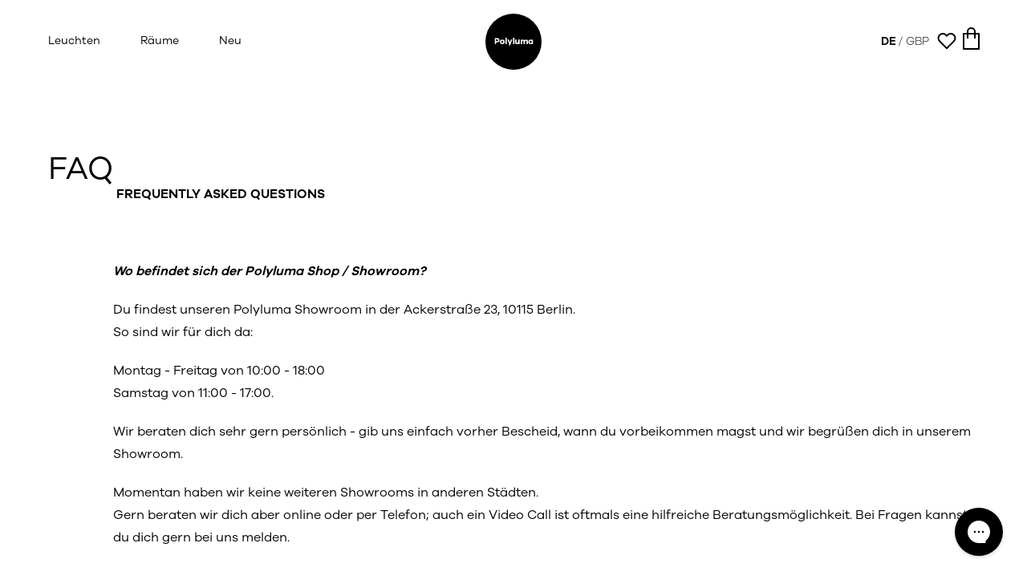

--- FILE ---
content_type: text/html
request_url: https://polyluma.com/de-gb/pages/faq
body_size: 38745
content:
<!DOCTYPE html><html lang="DE"><head><meta charSet="utf-8"/><meta name="viewport" content="width=device-width,initial-scale=1"/><meta name="msvalidate.01" content="A352E6A0AF9A652267361BBB572B8468"/><meta name="google-site-verification" content="4gE8WU670W1brc8l_yvFKYoZPIDYiKKmbSX15NUV-1E"/><title>FAQ | Page</title><meta property="og:title" content="FAQ | Page"/><meta property="twitter:title" content="FAQ | Page"/><meta name="description" content="Polyluma ist dein Label für Designlampen aus Berlin. Hergestellt aus natürlichen Rohstoffen, ohne Plastik und nachhaltig. Die Lampen werden über Stunden..."/><meta property="og:description" content="Polyluma ist dein Label für Designlampen aus Berlin. Hergestellt aus natürlichen Rohstoffen, ohne Plastik und nachhaltig. Die Lampen werden über Stunden..."/><meta property="twitter:description" content="Polyluma ist dein Label für Designlampen aus Berlin. Hergestellt aus natürlichen Rohstoffen, ohne Plastik und nachhaltig. Die Lampen werden über Stunden..."/><meta property="twitter:site" content="@shopify"/><meta property="twitter:creator" content="@shopify"/><link rel="canonical" href="https://polyluma.com/de-gb/pages/faq"/><meta property="og:url" content="https://polyluma.com/de-gb/pages/faq"/><meta name="robots" content="index,follow"/><script type="application/ld+json">{"@context":"https://schema.org","@type":"Organization","name":"Polyluma","sameAs":["https://twitter.com/shopify","https://facebook.com/shopify","https://instagram.com/shopify","https://youtube.com/shopify","https://tiktok.com/@shopify"],"url":"https://polyluma.com/de-gb/pages/faq","potentialAction":{"@type":"SearchAction","target":"https://polyluma.com/de-gb/pages/faqsearch?q={search_term}","query":"required name='search_term'"}}</script><script type="application/ld+json">{"@context":"https://schema.org","@type":"WebPage","name":"FAQ"}</script><link rel="stylesheet" href="https://cdn.shopify.com/oxygen-v2/21290/6482/13036/2738933/build/_assets/app-26S4IXWX.css"/><link rel="preconnect" href="https://cdn.shopify.com"/><link rel="preconnect" href="https://shop.app"/><link rel="icon" type="image/svg+xml" href="/favicon.svg"/><script>(() => {
    var map = {
      utmCampaign: 'utm_campaign',
      utmSource:   'utm_source',
      utmMedium:   'utm_medium',
      utmContent:  'utm_content',
      utmTerm:     'utm_term'
    };

    // Build a simple cookie jar
    var jar = {};
    document.cookie.split('; ').forEach(function (row) {
      var idx = row.indexOf('=');
      if (idx === -1) return;
      var name = row.substring(0, idx);
      var value = decodeURIComponent(row.substring(idx + 1));
      jar[name] = value;
    });

    var url       = new URL(window.location.href);
    var modified  = false;

    Object.keys(map).forEach(function (camel) {
      var param = map[camel];
      if (!url.searchParams.has(param) && jar[camel]) {
        url.searchParams.set(param, jar[camel]);
        modified = true;
      }
    });

    if (modified) {
      window.history.replaceState(null, '', url.pathname + (url.search ? '?' + url.searchParams.toString() : '') + url.hash);
    }
  })();</script></head><body><noscript><iframe src="https://www.googletagmanager.com/ns.html?id=GTM-PB66PNS" height="0" width="0"></iframe></noscript><header style="padding-top:0" class=" z-50  mt-[0px] pt-[50px]   "><div class="header_wrapper  none mt-[0px] pt-[50px] z-100 relative top-0 h-[100px]"><div class="mobile_menu fixed bg-black/90 w-[100%] md:w-[60%] top-[0px] h-[100vh] backsdrop-blur-lg overflow-y-auto  overflow-x-visible nobar   z-49"><div class="fixed mobiledrop h-[100vh] w-[100vw] z-1 bg-black/40"></div><div class="navigation pt-[100px] relative z-1 w-[100%]    "><a href="/collections/new"><div class="nav_item px-[20px] md:px-[60px]  text-white text-md mb-[10px] cursor-pointer font-semibold transition-all duration-75 mt-[20px]">Neu</div></a><a href="/collections/all"><div class="nav_item px-[20px] md:px-[60px]  text-white text-md mb-[10px] cursor-pointer font-semibold transition-all duration-75 mt-[20px]">Leuchten</div></a><div class="ml-[-40px]"><div class="categorySlider w-[100%] pb-0  pt-0 relativae align-topundefined"><div class="swiper h-[220px] w-full"><div class="swiper-wrapper"><div class="swiper-slide hidden bg-salate-100 w-[90%]"><div class=" relative"><div class="intro-colum col-span-1 "><h2 class="&quot;text-black font-semibold text-[16px] lg:text-[18px] "><a href="/collections/sphera"><span class="text-white">Leuchten</span> <br/><span class="text-white/50 font-light">Kollektion</span></a></h2></div><div class="intro-colum col-span-2 "><div class="dots mb-[10px] opacity-20"></div><h2 class="&quot;text-black font-semibold text-xs lg:text-l/[28px] "></h2></div></div></div><div class="swiper-slide"><a data-discover="true" href="/de-gb/collections/table"><div class="categoryMenu h-[110px] w-[120px] relative cursor-pointer mt-[0px]"><div class="h-[100px] w-[70px] mx-[auto]"><div style="transform:scale(0.9)" class=" origin-top"><div class="border hidden  " style="visibility:inherit;opacity:0.8;width:25px;height:3px;background-color:white;position:relative;left:0;right:0;margin-left:auto;margin-right:auto;border-color:white"></div><div class="w-full mx-auto bg-sone-50"><svg width="100%" height="100%" viewBox="-28 0 114 237" xmlns="http://www.w3.org/2000/svg"><g clip-path="url(#trimmedPath)"><g> <svg x="0%" y="-25%"><g clip-path="url(#clip0_2860_1439)"><path d="M10.4688 184.469C20.4266 174.511 36.5734 174.511 46.5312 184.469C56.4891 194.427 56.4891 210.573 46.5312 220.531C36.5734 230.489 20.4266 230.489 10.4688 220.531C0.510911 210.573 0.51091 194.427 10.4688 184.469Z" fill="black" stroke="white" stroke-width="3.5"></path><path d="M38.4542 180.455C39.2573 179.652 42.6594 181.751 46.0533 185.145C49.4471 188.538 51.5477 191.942 50.7446 192.745C49.9415 193.548 46.538 191.448 43.1442 188.054C39.7503 184.66 37.6511 181.258 38.4542 180.455" fill="black" stroke="white" stroke-width="1"></path><path d="M30.4453 234C-0.0766239 234 8.70882 231 16.2502 231L34.8812 231C47.7456 231 55.7306 234 30.4453 234Z" fill="black" stroke="white" stroke-width="3.5"></path><path d="M5 212.5C8.5 222.5 28 233 9.5 232" fill="black" stroke="white" stroke-width="3.5" stroke-linecap="round"></path></g></svg> </g></g></svg></div></div></div><div class="label bottom-0 relative pt-[45px] w-[120px] text-left  mb-2 "><div class="headline font-semibold text-sm opacity-100 leading-3 p-0 m-0 capitalize mt-[20px] text-center text-white">table</div></div></div></a></div><div class="swiper-slide"><a data-discover="true" href="/de-gb/collections/mono"><div class="categoryMenu h-[110px] w-[120px] relative cursor-pointer mt-[0px]"><div class="h-[100px] w-[70px] mx-[auto]"><div style="transform:scale(0.9)" class=" origin-top"><div class="border   " style="visibility:inherit;opacity:0.8;width:10px;height:3px;background-color:white;position:relative;left:0;right:0;margin-left:auto;margin-right:auto;border-color:white"></div><div class="w-full mx-auto bg-sone-50"><svg width="100%" height="100%" viewBox="-28 0 114 237" xmlns="http://www.w3.org/2000/svg"><g clip-path="url(#trimmedPath)"><g> <svg x="0%" y="-45%"><g transform="translate(0,0) rotate(0)"><g clip-path="url(#clip0_965_1101)"><path d="M54 209.5C54 223.583 42.5826 235 28.5 235C14.4174 235 3 223.583 3 209.5C3 195.417 14.4174 184 28.5 184C42.5826 184 54 195.417 54 209.5Z" fill="black" stroke="white" stroke-width="3.5"></path><path fill-rule="evenodd" clip-rule="evenodd" d="M41 231.986C41 233.122 35.6287 234.043 29.0014 234.043C22.374 234.043 17 233.122 17 231.986C17 230.85 22.374 229.929 29.0014 229.929C35.6287 229.929 41 230.85 41 231.986" fill="black" stroke="white"></path></g><path d="M28 184L28 -18" stroke="white" stroke-width="1"></path></g></svg> </g></g></svg></div></div></div><div class="label bottom-0 relative pt-[45px] w-[120px] text-left  mb-2 "><div class="headline font-semibold text-sm opacity-100 leading-3 p-0 m-0 capitalize mt-[20px] text-center text-white">mono</div></div></div></a></div><div class="swiper-slide"><a data-discover="true" href="/de-gb/collections/random"><div class="categoryMenu h-[110px] w-[120px] relative cursor-pointer mt-[0px]"><div class="h-[100px] w-[70px] mx-[auto]"><div style="transform:scale(0.9)" class=" origin-top"><div class="border   " style="visibility:inherit;opacity:0.8;width:25px;height:3px;background-color:white;position:relative;left:0;right:0;margin-left:auto;margin-right:auto;border-color:white"></div><div class="w-full mx-auto bg-sone-50"><svg width="100%" height="100%" viewBox="-28 0 114 237" xmlns="http://www.w3.org/2000/svg"><g clip-path="url(#trimmedPath)"><g> <svg x="-7%" y="-25%"><g><g fill="black" transform="rotate(0,27,200)"><path d="M45 218.5C45 227.612 37.6122 235 28.5 235C19.3878 235 12 227.612 12 218.5C12 209.388 19.3878 202 28.5 202C37.6122 202 45 209.388 45 218.5Z" fill="black" stroke="white" stroke-width="3.5"></path><path fill-rule="evenodd" clip-rule="evenodd" d="M36.2976 231.986C36.2976 233.122 32.7122 234.043 28.2884 234.043C23.8646 234.043 20.2773 233.122 20.2773 231.986C20.2773 230.85 23.8646 229.929 28.2884 229.929C32.7122 229.929 36.2976 230.85 36.2976 231.986" fill="black" stroke="white"></path></g><g fill="black" transform="rotate(0,27,200)"><path d="M28 202L28 0" stroke="white" stroke-width="1"></path></g></g></svg> </g><g> <svg x="0%" y="-45%"><g><g fill="black" transform="rotate(0,27,200)"><path d="M45 218.5C45 227.612 37.6122 235 28.5 235C19.3878 235 12 227.612 12 218.5C12 209.388 19.3878 202 28.5 202C37.6122 202 45 209.388 45 218.5Z" fill="black" stroke="white" stroke-width="3.5"></path><path fill-rule="evenodd" clip-rule="evenodd" d="M36.2976 231.986C36.2976 233.122 32.7122 234.043 28.2884 234.043C23.8646 234.043 20.2773 233.122 20.2773 231.986C20.2773 230.85 23.8646 229.929 28.2884 229.929C32.7122 229.929 36.2976 230.85 36.2976 231.986" fill="black" stroke="white"></path></g><g fill="black" transform="rotate(0,27,200)"><path d="M28 202L28 0" stroke="white" stroke-width="1"></path></g></g></svg> </g><g> <svg x="10%" y="-55%"><g><g fill="black" transform="rotate(0,27,200)"><path d="M45 218.5C45 227.612 37.6122 235 28.5 235C19.3878 235 12 227.612 12 218.5C12 209.388 19.3878 202 28.5 202C37.6122 202 45 209.388 45 218.5Z" fill="black" stroke="white" stroke-width="3.5"></path><path fill-rule="evenodd" clip-rule="evenodd" d="M36.2976 231.986C36.2976 233.122 32.7122 234.043 28.2884 234.043C23.8646 234.043 20.2773 233.122 20.2773 231.986C20.2773 230.85 23.8646 229.929 28.2884 229.929C32.7122 229.929 36.2976 230.85 36.2976 231.986" fill="black" stroke="white"></path></g><g fill="black" transform="rotate(0,27,200)"><path d="M28 202L28 0" stroke="white" stroke-width="1"></path></g></g></svg> </g><g> <svg x="-13%" y="-65%"><g><g fill="black" transform="rotate(0,27,200)"><path d="M45 218.5C45 227.612 37.6122 235 28.5 235C19.3878 235 12 227.612 12 218.5C12 209.388 19.3878 202 28.5 202C37.6122 202 45 209.388 45 218.5Z" fill="black" stroke="white" stroke-width="3.5"></path><path fill-rule="evenodd" clip-rule="evenodd" d="M36.2976 231.986C36.2976 233.122 32.7122 234.043 28.2884 234.043C23.8646 234.043 20.2773 233.122 20.2773 231.986C20.2773 230.85 23.8646 229.929 28.2884 229.929C32.7122 229.929 36.2976 230.85 36.2976 231.986" fill="black" stroke="white"></path></g><g fill="black" transform="rotate(0,27,200)"><path d="M28 202L28 0" stroke="white" stroke-width="1"></path></g></g></svg> </g><g> <svg x="10%" y="-70%"><g><g fill="black" transform="rotate(0,27,200)"><path d="M45 218.5C45 227.612 37.6122 235 28.5 235C19.3878 235 12 227.612 12 218.5C12 209.388 19.3878 202 28.5 202C37.6122 202 45 209.388 45 218.5Z" fill="black" stroke="white" stroke-width="3.5"></path><path fill-rule="evenodd" clip-rule="evenodd" d="M36.2976 231.986C36.2976 233.122 32.7122 234.043 28.2884 234.043C23.8646 234.043 20.2773 233.122 20.2773 231.986C20.2773 230.85 23.8646 229.929 28.2884 229.929C32.7122 229.929 36.2976 230.85 36.2976 231.986" fill="black" stroke="white"></path></g><g fill="black" transform="rotate(0,27,200)"><path d="M28 202L28 0" stroke="white" stroke-width="1"></path></g></g></svg> </g></g></svg></div></div></div><div class="label bottom-0 relative pt-[45px] w-[120px] text-left  mb-2 "><div class="headline font-semibold text-sm opacity-100 leading-3 p-0 m-0 capitalize mt-[20px] text-center text-white">random</div></div></div></a></div><div class="swiper-slide"><a data-discover="true" href="/de-gb/collections/linear"><div class="categoryMenu h-[110px] w-[120px] relative cursor-pointer mt-[0px]"><div class="h-[100px] w-[70px] mx-[auto]"><div style="transform:scale(0.9)" class=" origin-top"><div class="border   " style="visibility:inherit;opacity:0.8;width:45px;height:3px;background-color:white;position:relative;left:0;right:0;margin-left:auto;margin-right:auto;border-color:white"></div><div class="w-full mx-auto bg-sone-50"><svg width="100%" height="100%" viewBox="-28 0 114 237" xmlns="http://www.w3.org/2000/svg"><g clip-path="url(#trimmedPath)"><g> <svg x="-25%" y="-45%"><g><g fill="black" transform="rotate(0,27,200)"><path d="M45 218.5C45 227.612 37.6122 235 28.5 235C19.3878 235 12 227.612 12 218.5C12 209.388 19.3878 202 28.5 202C37.6122 202 45 209.388 45 218.5Z" fill="black" stroke="white" stroke-width="3.5"></path><path fill-rule="evenodd" clip-rule="evenodd" d="M36.2976 231.986C36.2976 233.122 32.7122 234.043 28.2884 234.043C23.8646 234.043 20.2773 233.122 20.2773 231.986C20.2773 230.85 23.8646 229.929 28.2884 229.929C32.7122 229.929 36.2976 230.85 36.2976 231.986" fill="black" stroke="white"></path></g><g fill="black" transform="rotate(0,27,200)"><path d="M28 202L28 0" stroke="white" stroke-width="1"></path></g></g></svg> </g><g> <svg x="-12%" y="-45%"><g><g fill="black" transform="rotate(0,27,200)"><path d="M45 218.5C45 227.612 37.6122 235 28.5 235C19.3878 235 12 227.612 12 218.5C12 209.388 19.3878 202 28.5 202C37.6122 202 45 209.388 45 218.5Z" fill="black" stroke="white" stroke-width="3.5"></path><path fill-rule="evenodd" clip-rule="evenodd" d="M36.2976 231.986C36.2976 233.122 32.7122 234.043 28.2884 234.043C23.8646 234.043 20.2773 233.122 20.2773 231.986C20.2773 230.85 23.8646 229.929 28.2884 229.929C32.7122 229.929 36.2976 230.85 36.2976 231.986" fill="black" stroke="white"></path></g><g fill="black" transform="rotate(0,27,200)"><path d="M28 202L28 0" stroke="white" stroke-width="1"></path></g></g></svg> </g><g> <svg x="0%" y="-45%"><g><g fill="black" transform="rotate(0,27,200)"><path d="M45 218.5C45 227.612 37.6122 235 28.5 235C19.3878 235 12 227.612 12 218.5C12 209.388 19.3878 202 28.5 202C37.6122 202 45 209.388 45 218.5Z" fill="black" stroke="white" stroke-width="3.5"></path><path fill-rule="evenodd" clip-rule="evenodd" d="M36.2976 231.986C36.2976 233.122 32.7122 234.043 28.2884 234.043C23.8646 234.043 20.2773 233.122 20.2773 231.986C20.2773 230.85 23.8646 229.929 28.2884 229.929C32.7122 229.929 36.2976 230.85 36.2976 231.986" fill="black" stroke="white"></path></g><g fill="black" transform="rotate(0,27,200)"><path d="M28 202L28 0" stroke="white" stroke-width="1"></path></g></g></svg> </g><g> <svg x="12%" y="-45%"><g><g fill="black" transform="rotate(0,27,200)"><path d="M45 218.5C45 227.612 37.6122 235 28.5 235C19.3878 235 12 227.612 12 218.5C12 209.388 19.3878 202 28.5 202C37.6122 202 45 209.388 45 218.5Z" fill="black" stroke="white" stroke-width="3.5"></path><path fill-rule="evenodd" clip-rule="evenodd" d="M36.2976 231.986C36.2976 233.122 32.7122 234.043 28.2884 234.043C23.8646 234.043 20.2773 233.122 20.2773 231.986C20.2773 230.85 23.8646 229.929 28.2884 229.929C32.7122 229.929 36.2976 230.85 36.2976 231.986" fill="black" stroke="white"></path></g><g fill="black" transform="rotate(0,27,200)"><path d="M28 202L28 0" stroke="white" stroke-width="1"></path></g></g></svg> </g><g> <svg x="25%" y="-45%"><g><g fill="black" transform="rotate(0,27,200)"><path d="M45 218.5C45 227.612 37.6122 235 28.5 235C19.3878 235 12 227.612 12 218.5C12 209.388 19.3878 202 28.5 202C37.6122 202 45 209.388 45 218.5Z" fill="black" stroke="white" stroke-width="3.5"></path><path fill-rule="evenodd" clip-rule="evenodd" d="M36.2976 231.986C36.2976 233.122 32.7122 234.043 28.2884 234.043C23.8646 234.043 20.2773 233.122 20.2773 231.986C20.2773 230.85 23.8646 229.929 28.2884 229.929C32.7122 229.929 36.2976 230.85 36.2976 231.986" fill="black" stroke="white"></path></g><g fill="black" transform="rotate(0,27,200)"><path d="M28 202L28 0" stroke="white" stroke-width="1"></path></g></g></svg> </g></g></svg></div></div></div><div class="label bottom-0 relative pt-[45px] w-[120px] text-left  mb-2 "><div class="headline font-semibold text-sm opacity-100 leading-3 p-0 m-0 capitalize mt-[20px] text-center text-white">linear</div></div></div></a></div><div class="swiper-slide"><a data-discover="true" href="/de-gb/collections/cluster"><div class="categoryMenu h-[110px] w-[120px] relative cursor-pointer mt-[0px]"><div class="h-[100px] w-[70px] mx-[auto]"><div style="transform:scale(0.9)" class=" origin-top"><div class="border   " style="visibility:inherit;opacity:0.8;width:20px;height:3px;background-color:white;position:relative;left:0;right:0;margin-left:auto;margin-right:auto;border-color:white"></div><div class="w-full mx-auto bg-sone-50"><svg width="100%" height="100%" viewBox="-28 0 114 237" xmlns="http://www.w3.org/2000/svg"><g clip-path="url(#trimmedPath)"><g> <svg x="0%" y="-44%"><g><g fill="black" transform="rotate(0,27,200)"><path d="M45 218.5C45 227.612 37.6122 235 28.5 235C19.3878 235 12 227.612 12 218.5C12 209.388 19.3878 202 28.5 202C37.6122 202 45 209.388 45 218.5Z" fill="black" stroke="white" stroke-width="3.5"></path><path fill-rule="evenodd" clip-rule="evenodd" d="M36.2976 231.986C36.2976 233.122 32.7122 234.043 28.2884 234.043C23.8646 234.043 20.2773 233.122 20.2773 231.986C20.2773 230.85 23.8646 229.929 28.2884 229.929C32.7122 229.929 36.2976 230.85 36.2976 231.986" fill="black" stroke="white"></path></g><g fill="black" transform="rotate(0,27,200)"><path d="M28 202L28 0" stroke="white" stroke-width="1"></path></g></g></svg> </g><g> <svg x="21%" y="-49%"><g><g fill="black" transform="rotate(-34,27,200)"><path d="M45 218.5C45 227.612 37.6122 235 28.5 235C19.3878 235 12 227.612 12 218.5C12 209.388 19.3878 202 28.5 202C37.6122 202 45 209.388 45 218.5Z" fill="black" stroke="white" stroke-width="3.5"></path><path fill-rule="evenodd" clip-rule="evenodd" d="M36.2976 231.986C36.2976 233.122 32.7122 234.043 28.2884 234.043C23.8646 234.043 20.2773 233.122 20.2773 231.986C20.2773 230.85 23.8646 229.929 28.2884 229.929C32.7122 229.929 36.2976 230.85 36.2976 231.986" fill="black" stroke="white"></path></g><g fill="black" transform="rotate(-26,27,200)"><path d="M28 202L28 0" stroke="white" stroke-width="1"></path></g></g></svg> </g><g> <svg x="-21%" y="-49%"><g><g fill="black" transform="rotate(34,27,200)"><path d="M45 218.5C45 227.612 37.6122 235 28.5 235C19.3878 235 12 227.612 12 218.5C12 209.388 19.3878 202 28.5 202C37.6122 202 45 209.388 45 218.5Z" fill="black" stroke="white" stroke-width="3.5"></path><path fill-rule="evenodd" clip-rule="evenodd" d="M36.2976 231.986C36.2976 233.122 32.7122 234.043 28.2884 234.043C23.8646 234.043 20.2773 233.122 20.2773 231.986C20.2773 230.85 23.8646 229.929 28.2884 229.929C32.7122 229.929 36.2976 230.85 36.2976 231.986" fill="black" stroke="white"></path></g><g fill="black" transform="rotate(26,27,200)"><path d="M28 202L28 0" stroke="white" stroke-width="1"></path></g></g></svg> </g><g> <svg x="-12%" y="-47%"><g><g fill="black" transform="rotate(10,27,200)"><path d="M45 218.5C45 227.612 37.6122 235 28.5 235C19.3878 235 12 227.612 12 218.5C12 209.388 19.3878 202 28.5 202C37.6122 202 45 209.388 45 218.5Z" fill="black" stroke="white" stroke-width="3.5"></path><path fill-rule="evenodd" clip-rule="evenodd" d="M36.2976 231.986C36.2976 233.122 32.7122 234.043 28.2884 234.043C23.8646 234.043 20.2773 233.122 20.2773 231.986C20.2773 230.85 23.8646 229.929 28.2884 229.929C32.7122 229.929 36.2976 230.85 36.2976 231.986" fill="black" stroke="white"></path></g><g fill="black" transform="rotate(15,27,200)"><path d="M28 202L28 0" stroke="white" stroke-width="1"></path></g></g></svg> </g><g> <svg x="12%" y="-47%"><g><g fill="black" transform="rotate(-10,27,200)"><path d="M45 218.5C45 227.612 37.6122 235 28.5 235C19.3878 235 12 227.612 12 218.5C12 209.388 19.3878 202 28.5 202C37.6122 202 45 209.388 45 218.5Z" fill="black" stroke="white" stroke-width="3.5"></path><path fill-rule="evenodd" clip-rule="evenodd" d="M36.2976 231.986C36.2976 233.122 32.7122 234.043 28.2884 234.043C23.8646 234.043 20.2773 233.122 20.2773 231.986C20.2773 230.85 23.8646 229.929 28.2884 229.929C32.7122 229.929 36.2976 230.85 36.2976 231.986" fill="black" stroke="white"></path></g><g fill="black" transform="rotate(-15,27,200)"><path d="M28 202L28 0" stroke="white" stroke-width="1"></path></g></g></svg> </g></g><rect x="0" y="0" width="100" height="40" fill="black"></rect><rect width="5" height="40" fill="white" x="26" y="0"></rect></svg></div></div></div><div class="label bottom-0 relative pt-[45px] w-[120px] text-left  mb-2 "><div class="headline font-semibold text-sm opacity-100 leading-3 p-0 m-0 capitalize mt-[20px] text-center text-white">cluster</div></div></div></a></div></div><div class="swiper-button-prev"></div><div class="swiper-button-next"></div><div class="swiper-pagination"></div></div></div></div><div class="split h-[1px] bg-white/10 mb-[20px] mx-[20px]  md:mx-[60px]"></div><a href="/inspiration"><div class="nav_item px-[20px] md:px-[60px]  text-white text-md mb-[10px] cursor-pointer  font-semibold hover:text-white "> <!-- -->Räume</div></a><a href="/collections/livingroom"><div class="nav_item font-light px-[20px] md:px-[60px]  text-white/50 mb-[5px] cursor-pointer hover:font-semibold hover:text-white transition-all duration-75">Wohnzimmer</div></a><a href="/collections/diningroom"><div class="nav_item font-light px-[20px] md:px-[60px]  text-white/50 mb-[5px] cursor-pointer hover:font-semibold hover:text-white transition-all duration-75">Esszimmer</div></a><a href="/collections/gallery"><div class="nav_item font-light px-[20px] md:px-[60px]  text-white/50 mb-[5px] cursor-pointer hover:font-semibold hover:text-white transition-all duration-75">Galerie</div></a><a href="/collections/bedroom"><div class="nav_item font-light px-[20px] md:px-[60px]  text-white/50 mb-[5px] cursor-pointer hover:font-semibold hover:text-white transition-all duration-75">Schlafzimmer</div></a><a href="/collections/kitchen"><div class="nav_item font-light px-[20px] md:px-[60px]  text-white/50 mb-[5px] cursor-pointer hover:font-semibold hover:text-white transition-all duration-75">Küche</div></a></div></div><div class="menu-icon xl:hidden mt-[0px] pt-[0px] top-[-24px] pl-[0px] left-[10px] md:left-[50px] relative w-[100px] h-[100px] cursor-pointer z-100 align-top inline-block "><div><input class="menu-icon__cheeckbox align-top" type="checkbox" readonly=""/><div><span style="background-color:#000"></span><span style="background-color:#000"></span></div></div></div><div class="dropbg_backdrop "> </div><div class="dropbg mt-[-51px]   h300"></div><div style="color:black" class="left_nav text-[14px] hidden xl:inline-block font-medium text-black left-[20px] md:left-[60px] pointer-events-autoss absolute "><div class="lights nav "><a href="/collections/all"><div class="title font-medium !opacity-100">Leuchten</div><div class="underline "></div></a><div class="dropmenu ml-[0px] pt-[30px]"><div class="category_wrapper py-[40px] ml-[-40px]"><div class="categorySlider w-[100%] pb-0  pt-0 relativae align-topundefined"><div class="swiper h-[220px] w-full"><div class="swiper-wrapper"><div class="swiper-slide hidden bg-salate-100 w-[90%]"><div class=" relative"><div class="intro-colum col-span-1 "><h2 class="&quot;text-black font-semibold text-[16px] lg:text-[18px] "><a href="/collections/sphera"><span class="text-white">Leuchten</span> <br/><span class="text-white/50 font-light">Kollektion</span></a></h2></div><div class="intro-colum col-span-2 "><div class="dots mb-[10px] opacity-20"></div><h2 class="&quot;text-black font-semibold text-xs lg:text-l/[28px] "></h2></div></div></div><div class="swiper-slide"><a data-discover="true" href="/de-gb/collections/table"><div class="categoryMenu h-[190px] w-[120px] relative cursor-pointer mt-[0px]"><div class="h-[100px] w-[70px] mx-[auto]"><div style="transform:scale(0.9)" class=" origin-top"><div class="border hidden  " style="visibility:inherit;opacity:0.8;width:25px;height:3px;background-color:white;position:relative;left:0;right:0;margin-left:auto;margin-right:auto;border-color:white"></div><div class="w-full mx-auto bg-sone-50"><svg width="100%" height="100%" viewBox="-28 0 114 237" xmlns="http://www.w3.org/2000/svg"><g clip-path="url(#trimmedPath)"><g> <svg x="0%" y="-25%"><g clip-path="url(#clip0_2860_1439)"><path d="M10.4688 184.469C20.4266 174.511 36.5734 174.511 46.5312 184.469C56.4891 194.427 56.4891 210.573 46.5312 220.531C36.5734 230.489 20.4266 230.489 10.4688 220.531C0.510911 210.573 0.51091 194.427 10.4688 184.469Z" fill="black" stroke="white" stroke-width="3.5"></path><path d="M38.4542 180.455C39.2573 179.652 42.6594 181.751 46.0533 185.145C49.4471 188.538 51.5477 191.942 50.7446 192.745C49.9415 193.548 46.538 191.448 43.1442 188.054C39.7503 184.66 37.6511 181.258 38.4542 180.455" fill="black" stroke="white" stroke-width="1"></path><path d="M30.4453 234C-0.0766239 234 8.70882 231 16.2502 231L34.8812 231C47.7456 231 55.7306 234 30.4453 234Z" fill="black" stroke="white" stroke-width="3.5"></path><path d="M5 212.5C8.5 222.5 28 233 9.5 232" fill="black" stroke="white" stroke-width="3.5" stroke-linecap="round"></path></g></svg> </g></g></svg></div></div></div><div class="label bottom-0 relative pt-[45px] w-[120px] text-left  mb-2 "><div class="headline font-semibold text-sm opacity-100 leading-3 p-0 m-0 capitalize mt-[20px] text-center text-white">table</div></div></div></a></div><div class="swiper-slide"><a data-discover="true" href="/de-gb/collections/mono"><div class="categoryMenu h-[190px] w-[120px] relative cursor-pointer mt-[0px]"><div class="h-[100px] w-[70px] mx-[auto]"><div style="transform:scale(0.9)" class=" origin-top"><div class="border   " style="visibility:inherit;opacity:0.8;width:10px;height:3px;background-color:white;position:relative;left:0;right:0;margin-left:auto;margin-right:auto;border-color:white"></div><div class="w-full mx-auto bg-sone-50"><svg width="100%" height="100%" viewBox="-28 0 114 237" xmlns="http://www.w3.org/2000/svg"><g clip-path="url(#trimmedPath)"><g> <svg x="0%" y="-45%"><g transform="translate(0,0) rotate(0)"><g clip-path="url(#clip0_965_1101)"><path d="M54 209.5C54 223.583 42.5826 235 28.5 235C14.4174 235 3 223.583 3 209.5C3 195.417 14.4174 184 28.5 184C42.5826 184 54 195.417 54 209.5Z" fill="black" stroke="white" stroke-width="3.5"></path><path fill-rule="evenodd" clip-rule="evenodd" d="M41 231.986C41 233.122 35.6287 234.043 29.0014 234.043C22.374 234.043 17 233.122 17 231.986C17 230.85 22.374 229.929 29.0014 229.929C35.6287 229.929 41 230.85 41 231.986" fill="black" stroke="white"></path></g><path d="M28 184L28 -18" stroke="white" stroke-width="1"></path></g></svg> </g></g></svg></div></div></div><div class="label bottom-0 relative pt-[45px] w-[120px] text-left  mb-2 "><div class="headline font-semibold text-sm opacity-100 leading-3 p-0 m-0 capitalize mt-[20px] text-center text-white">mono</div></div></div></a></div><div class="swiper-slide"><a data-discover="true" href="/de-gb/collections/random"><div class="categoryMenu h-[190px] w-[120px] relative cursor-pointer mt-[0px]"><div class="h-[100px] w-[70px] mx-[auto]"><div style="transform:scale(0.9)" class=" origin-top"><div class="border   " style="visibility:inherit;opacity:0.8;width:25px;height:3px;background-color:white;position:relative;left:0;right:0;margin-left:auto;margin-right:auto;border-color:white"></div><div class="w-full mx-auto bg-sone-50"><svg width="100%" height="100%" viewBox="-28 0 114 237" xmlns="http://www.w3.org/2000/svg"><g clip-path="url(#trimmedPath)"><g> <svg x="-7%" y="-25%"><g><g fill="black" transform="rotate(0,27,200)"><path d="M45 218.5C45 227.612 37.6122 235 28.5 235C19.3878 235 12 227.612 12 218.5C12 209.388 19.3878 202 28.5 202C37.6122 202 45 209.388 45 218.5Z" fill="black" stroke="white" stroke-width="3.5"></path><path fill-rule="evenodd" clip-rule="evenodd" d="M36.2976 231.986C36.2976 233.122 32.7122 234.043 28.2884 234.043C23.8646 234.043 20.2773 233.122 20.2773 231.986C20.2773 230.85 23.8646 229.929 28.2884 229.929C32.7122 229.929 36.2976 230.85 36.2976 231.986" fill="black" stroke="white"></path></g><g fill="black" transform="rotate(0,27,200)"><path d="M28 202L28 0" stroke="white" stroke-width="1"></path></g></g></svg> </g><g> <svg x="0%" y="-45%"><g><g fill="black" transform="rotate(0,27,200)"><path d="M45 218.5C45 227.612 37.6122 235 28.5 235C19.3878 235 12 227.612 12 218.5C12 209.388 19.3878 202 28.5 202C37.6122 202 45 209.388 45 218.5Z" fill="black" stroke="white" stroke-width="3.5"></path><path fill-rule="evenodd" clip-rule="evenodd" d="M36.2976 231.986C36.2976 233.122 32.7122 234.043 28.2884 234.043C23.8646 234.043 20.2773 233.122 20.2773 231.986C20.2773 230.85 23.8646 229.929 28.2884 229.929C32.7122 229.929 36.2976 230.85 36.2976 231.986" fill="black" stroke="white"></path></g><g fill="black" transform="rotate(0,27,200)"><path d="M28 202L28 0" stroke="white" stroke-width="1"></path></g></g></svg> </g><g> <svg x="10%" y="-55%"><g><g fill="black" transform="rotate(0,27,200)"><path d="M45 218.5C45 227.612 37.6122 235 28.5 235C19.3878 235 12 227.612 12 218.5C12 209.388 19.3878 202 28.5 202C37.6122 202 45 209.388 45 218.5Z" fill="black" stroke="white" stroke-width="3.5"></path><path fill-rule="evenodd" clip-rule="evenodd" d="M36.2976 231.986C36.2976 233.122 32.7122 234.043 28.2884 234.043C23.8646 234.043 20.2773 233.122 20.2773 231.986C20.2773 230.85 23.8646 229.929 28.2884 229.929C32.7122 229.929 36.2976 230.85 36.2976 231.986" fill="black" stroke="white"></path></g><g fill="black" transform="rotate(0,27,200)"><path d="M28 202L28 0" stroke="white" stroke-width="1"></path></g></g></svg> </g><g> <svg x="-13%" y="-65%"><g><g fill="black" transform="rotate(0,27,200)"><path d="M45 218.5C45 227.612 37.6122 235 28.5 235C19.3878 235 12 227.612 12 218.5C12 209.388 19.3878 202 28.5 202C37.6122 202 45 209.388 45 218.5Z" fill="black" stroke="white" stroke-width="3.5"></path><path fill-rule="evenodd" clip-rule="evenodd" d="M36.2976 231.986C36.2976 233.122 32.7122 234.043 28.2884 234.043C23.8646 234.043 20.2773 233.122 20.2773 231.986C20.2773 230.85 23.8646 229.929 28.2884 229.929C32.7122 229.929 36.2976 230.85 36.2976 231.986" fill="black" stroke="white"></path></g><g fill="black" transform="rotate(0,27,200)"><path d="M28 202L28 0" stroke="white" stroke-width="1"></path></g></g></svg> </g><g> <svg x="10%" y="-70%"><g><g fill="black" transform="rotate(0,27,200)"><path d="M45 218.5C45 227.612 37.6122 235 28.5 235C19.3878 235 12 227.612 12 218.5C12 209.388 19.3878 202 28.5 202C37.6122 202 45 209.388 45 218.5Z" fill="black" stroke="white" stroke-width="3.5"></path><path fill-rule="evenodd" clip-rule="evenodd" d="M36.2976 231.986C36.2976 233.122 32.7122 234.043 28.2884 234.043C23.8646 234.043 20.2773 233.122 20.2773 231.986C20.2773 230.85 23.8646 229.929 28.2884 229.929C32.7122 229.929 36.2976 230.85 36.2976 231.986" fill="black" stroke="white"></path></g><g fill="black" transform="rotate(0,27,200)"><path d="M28 202L28 0" stroke="white" stroke-width="1"></path></g></g></svg> </g></g></svg></div></div></div><div class="label bottom-0 relative pt-[45px] w-[120px] text-left  mb-2 "><div class="headline font-semibold text-sm opacity-100 leading-3 p-0 m-0 capitalize mt-[20px] text-center text-white">random</div></div></div></a></div><div class="swiper-slide"><a data-discover="true" href="/de-gb/collections/linear"><div class="categoryMenu h-[190px] w-[120px] relative cursor-pointer mt-[0px]"><div class="h-[100px] w-[70px] mx-[auto]"><div style="transform:scale(0.9)" class=" origin-top"><div class="border   " style="visibility:inherit;opacity:0.8;width:45px;height:3px;background-color:white;position:relative;left:0;right:0;margin-left:auto;margin-right:auto;border-color:white"></div><div class="w-full mx-auto bg-sone-50"><svg width="100%" height="100%" viewBox="-28 0 114 237" xmlns="http://www.w3.org/2000/svg"><g clip-path="url(#trimmedPath)"><g> <svg x="-25%" y="-45%"><g><g fill="black" transform="rotate(0,27,200)"><path d="M45 218.5C45 227.612 37.6122 235 28.5 235C19.3878 235 12 227.612 12 218.5C12 209.388 19.3878 202 28.5 202C37.6122 202 45 209.388 45 218.5Z" fill="black" stroke="white" stroke-width="3.5"></path><path fill-rule="evenodd" clip-rule="evenodd" d="M36.2976 231.986C36.2976 233.122 32.7122 234.043 28.2884 234.043C23.8646 234.043 20.2773 233.122 20.2773 231.986C20.2773 230.85 23.8646 229.929 28.2884 229.929C32.7122 229.929 36.2976 230.85 36.2976 231.986" fill="black" stroke="white"></path></g><g fill="black" transform="rotate(0,27,200)"><path d="M28 202L28 0" stroke="white" stroke-width="1"></path></g></g></svg> </g><g> <svg x="-12%" y="-45%"><g><g fill="black" transform="rotate(0,27,200)"><path d="M45 218.5C45 227.612 37.6122 235 28.5 235C19.3878 235 12 227.612 12 218.5C12 209.388 19.3878 202 28.5 202C37.6122 202 45 209.388 45 218.5Z" fill="black" stroke="white" stroke-width="3.5"></path><path fill-rule="evenodd" clip-rule="evenodd" d="M36.2976 231.986C36.2976 233.122 32.7122 234.043 28.2884 234.043C23.8646 234.043 20.2773 233.122 20.2773 231.986C20.2773 230.85 23.8646 229.929 28.2884 229.929C32.7122 229.929 36.2976 230.85 36.2976 231.986" fill="black" stroke="white"></path></g><g fill="black" transform="rotate(0,27,200)"><path d="M28 202L28 0" stroke="white" stroke-width="1"></path></g></g></svg> </g><g> <svg x="0%" y="-45%"><g><g fill="black" transform="rotate(0,27,200)"><path d="M45 218.5C45 227.612 37.6122 235 28.5 235C19.3878 235 12 227.612 12 218.5C12 209.388 19.3878 202 28.5 202C37.6122 202 45 209.388 45 218.5Z" fill="black" stroke="white" stroke-width="3.5"></path><path fill-rule="evenodd" clip-rule="evenodd" d="M36.2976 231.986C36.2976 233.122 32.7122 234.043 28.2884 234.043C23.8646 234.043 20.2773 233.122 20.2773 231.986C20.2773 230.85 23.8646 229.929 28.2884 229.929C32.7122 229.929 36.2976 230.85 36.2976 231.986" fill="black" stroke="white"></path></g><g fill="black" transform="rotate(0,27,200)"><path d="M28 202L28 0" stroke="white" stroke-width="1"></path></g></g></svg> </g><g> <svg x="12%" y="-45%"><g><g fill="black" transform="rotate(0,27,200)"><path d="M45 218.5C45 227.612 37.6122 235 28.5 235C19.3878 235 12 227.612 12 218.5C12 209.388 19.3878 202 28.5 202C37.6122 202 45 209.388 45 218.5Z" fill="black" stroke="white" stroke-width="3.5"></path><path fill-rule="evenodd" clip-rule="evenodd" d="M36.2976 231.986C36.2976 233.122 32.7122 234.043 28.2884 234.043C23.8646 234.043 20.2773 233.122 20.2773 231.986C20.2773 230.85 23.8646 229.929 28.2884 229.929C32.7122 229.929 36.2976 230.85 36.2976 231.986" fill="black" stroke="white"></path></g><g fill="black" transform="rotate(0,27,200)"><path d="M28 202L28 0" stroke="white" stroke-width="1"></path></g></g></svg> </g><g> <svg x="25%" y="-45%"><g><g fill="black" transform="rotate(0,27,200)"><path d="M45 218.5C45 227.612 37.6122 235 28.5 235C19.3878 235 12 227.612 12 218.5C12 209.388 19.3878 202 28.5 202C37.6122 202 45 209.388 45 218.5Z" fill="black" stroke="white" stroke-width="3.5"></path><path fill-rule="evenodd" clip-rule="evenodd" d="M36.2976 231.986C36.2976 233.122 32.7122 234.043 28.2884 234.043C23.8646 234.043 20.2773 233.122 20.2773 231.986C20.2773 230.85 23.8646 229.929 28.2884 229.929C32.7122 229.929 36.2976 230.85 36.2976 231.986" fill="black" stroke="white"></path></g><g fill="black" transform="rotate(0,27,200)"><path d="M28 202L28 0" stroke="white" stroke-width="1"></path></g></g></svg> </g></g></svg></div></div></div><div class="label bottom-0 relative pt-[45px] w-[120px] text-left  mb-2 "><div class="headline font-semibold text-sm opacity-100 leading-3 p-0 m-0 capitalize mt-[20px] text-center text-white">linear</div></div></div></a></div><div class="swiper-slide"><a data-discover="true" href="/de-gb/collections/cluster"><div class="categoryMenu h-[190px] w-[120px] relative cursor-pointer mt-[0px]"><div class="h-[100px] w-[70px] mx-[auto]"><div style="transform:scale(0.9)" class=" origin-top"><div class="border   " style="visibility:inherit;opacity:0.8;width:20px;height:3px;background-color:white;position:relative;left:0;right:0;margin-left:auto;margin-right:auto;border-color:white"></div><div class="w-full mx-auto bg-sone-50"><svg width="100%" height="100%" viewBox="-28 0 114 237" xmlns="http://www.w3.org/2000/svg"><g clip-path="url(#trimmedPath)"><g> <svg x="0%" y="-44%"><g><g fill="black" transform="rotate(0,27,200)"><path d="M45 218.5C45 227.612 37.6122 235 28.5 235C19.3878 235 12 227.612 12 218.5C12 209.388 19.3878 202 28.5 202C37.6122 202 45 209.388 45 218.5Z" fill="black" stroke="white" stroke-width="3.5"></path><path fill-rule="evenodd" clip-rule="evenodd" d="M36.2976 231.986C36.2976 233.122 32.7122 234.043 28.2884 234.043C23.8646 234.043 20.2773 233.122 20.2773 231.986C20.2773 230.85 23.8646 229.929 28.2884 229.929C32.7122 229.929 36.2976 230.85 36.2976 231.986" fill="black" stroke="white"></path></g><g fill="black" transform="rotate(0,27,200)"><path d="M28 202L28 0" stroke="white" stroke-width="1"></path></g></g></svg> </g><g> <svg x="21%" y="-49%"><g><g fill="black" transform="rotate(-34,27,200)"><path d="M45 218.5C45 227.612 37.6122 235 28.5 235C19.3878 235 12 227.612 12 218.5C12 209.388 19.3878 202 28.5 202C37.6122 202 45 209.388 45 218.5Z" fill="black" stroke="white" stroke-width="3.5"></path><path fill-rule="evenodd" clip-rule="evenodd" d="M36.2976 231.986C36.2976 233.122 32.7122 234.043 28.2884 234.043C23.8646 234.043 20.2773 233.122 20.2773 231.986C20.2773 230.85 23.8646 229.929 28.2884 229.929C32.7122 229.929 36.2976 230.85 36.2976 231.986" fill="black" stroke="white"></path></g><g fill="black" transform="rotate(-26,27,200)"><path d="M28 202L28 0" stroke="white" stroke-width="1"></path></g></g></svg> </g><g> <svg x="-21%" y="-49%"><g><g fill="black" transform="rotate(34,27,200)"><path d="M45 218.5C45 227.612 37.6122 235 28.5 235C19.3878 235 12 227.612 12 218.5C12 209.388 19.3878 202 28.5 202C37.6122 202 45 209.388 45 218.5Z" fill="black" stroke="white" stroke-width="3.5"></path><path fill-rule="evenodd" clip-rule="evenodd" d="M36.2976 231.986C36.2976 233.122 32.7122 234.043 28.2884 234.043C23.8646 234.043 20.2773 233.122 20.2773 231.986C20.2773 230.85 23.8646 229.929 28.2884 229.929C32.7122 229.929 36.2976 230.85 36.2976 231.986" fill="black" stroke="white"></path></g><g fill="black" transform="rotate(26,27,200)"><path d="M28 202L28 0" stroke="white" stroke-width="1"></path></g></g></svg> </g><g> <svg x="-12%" y="-47%"><g><g fill="black" transform="rotate(10,27,200)"><path d="M45 218.5C45 227.612 37.6122 235 28.5 235C19.3878 235 12 227.612 12 218.5C12 209.388 19.3878 202 28.5 202C37.6122 202 45 209.388 45 218.5Z" fill="black" stroke="white" stroke-width="3.5"></path><path fill-rule="evenodd" clip-rule="evenodd" d="M36.2976 231.986C36.2976 233.122 32.7122 234.043 28.2884 234.043C23.8646 234.043 20.2773 233.122 20.2773 231.986C20.2773 230.85 23.8646 229.929 28.2884 229.929C32.7122 229.929 36.2976 230.85 36.2976 231.986" fill="black" stroke="white"></path></g><g fill="black" transform="rotate(15,27,200)"><path d="M28 202L28 0" stroke="white" stroke-width="1"></path></g></g></svg> </g><g> <svg x="12%" y="-47%"><g><g fill="black" transform="rotate(-10,27,200)"><path d="M45 218.5C45 227.612 37.6122 235 28.5 235C19.3878 235 12 227.612 12 218.5C12 209.388 19.3878 202 28.5 202C37.6122 202 45 209.388 45 218.5Z" fill="black" stroke="white" stroke-width="3.5"></path><path fill-rule="evenodd" clip-rule="evenodd" d="M36.2976 231.986C36.2976 233.122 32.7122 234.043 28.2884 234.043C23.8646 234.043 20.2773 233.122 20.2773 231.986C20.2773 230.85 23.8646 229.929 28.2884 229.929C32.7122 229.929 36.2976 230.85 36.2976 231.986" fill="black" stroke="white"></path></g><g fill="black" transform="rotate(-15,27,200)"><path d="M28 202L28 0" stroke="white" stroke-width="1"></path></g></g></svg> </g></g><rect x="0" y="0" width="100" height="40" fill="black"></rect><rect width="5" height="40" fill="white" x="26" y="0"></rect></svg></div></div></div><div class="label bottom-0 relative pt-[45px] w-[120px] text-left  mb-2 "><div class="headline font-semibold text-sm opacity-100 leading-3 p-0 m-0 capitalize mt-[20px] text-center text-white">cluster</div></div></div></a></div></div><div class="swiper-button-prev"></div><div class="swiper-button-next"></div><div class="swiper-pagination"></div></div></div></div></div></div><div class="rooms nav "><a href="/collections/livingroom"><div class="title font-medium !opacity-100">Räume</div><div class="underline "></div></a><div class="dropmenu list-none pt-[10px] font-light text-[14px]"><a href="/collections/livingroom"><li class="opacity-60 hover:opacity-100 transition-opacity hover:font-semibold"> <!-- -->Wohnzimmer</li></a><a href="/collections/diningroom"><li class="opacity-60 hover:opacity-100 transition-opacity hover:font-semibold"> <!-- -->Esszimmer</li></a><a href="/collections/gallery"><li class="opacity-60 hover:opacity-100 transition-opacity hover:font-semibold"> <!-- -->Galerie</li></a><a href="/collections/bedroom"><li class="opacity-60 hover:opacity-100 transition-opacity hover:font-semibold"> <!-- -->Schlafzimmer</li></a><a href="/collections/kitchen"><li class="opacity-60 hover:opacity-100 transition-opacity hover:font-semibold"> <!-- -->Küche</li></a></div></div><div class="new nav "><a href="/collections/new"><div class="title font-medium !opacity-100">Neu</div><div class="underline "></div></a></div></div><div style="top:40px" class="right_nav mt-[0px]  absolute right-[40px] md:right-[80px] w-[100%] px-[20px] text-right   pointer-events-none "><div class="language inline-block md:visible pointer-events-auto"><div style="color:#000" class="language-state text-black bordser borsder-black/20 px-[0px] py-[9px] right-[0px] align-top mt-[-8px] mr-[0px] rounded-full font-semibold inline-block cursor-pointer text-[14px] ">DE<!-- --> <span class="font-light ">/ <!-- -->GBP</span> </div><div class="dropdown-language w-full h-[340px] px-[10px] right-[-30px] pt-[100px] m-[0px] mt-[-50px] top-[0px] text-black absolute z-100 pointer-events-auto text-right open "><h3 class="header mb-[10px] text-white/60">Sprache</h3><div class="markets font-semibold text-[18px] md:text-[18px]"><div class="marketGroup mb-[20px]"><a href="/en-gb/pages/faq"><span class="hover:text-white underline-offset-8 hover:underline language cursor-pointer text-white/30 font-light">English</span></a><span class="text-stone-500 font-light"> / </span><a href="/de-gb/pages/faq"><span class="hover:text-white underline-offset-8 hover:underline language cursor-pointer text-white font-semibold underline">Deutsch</span></a></div></div><h3 class="header mb-[10px] text-white/40 w-full">Von wo kaufst du ein?</h3><div class="markets font-semibold text-black text-[14px] md:text-[18px] relative w-full"><div style="color:white" class="marketGroup mb-[20px] font-light w-[90%] md:w-[30%] text-right right-[0px] ml-auto relative leading-[28px] text-[18px]"><select class="bg-transparent text-white border border-white/20 rounded-md px-3 py-2 w-full"><option value="be" class="bg-black text-white">België</option><option value="de" class="bg-black text-white">Deutschland</option><option value="dk" class="bg-black text-white">Danmark</option><option value="fi" class="bg-black text-white">Suomi</option><option value="fr" class="bg-black text-white">France</option><option value="gr" class="bg-black text-white">Ελλάδα</option><option value="it" class="bg-black text-white">Italia</option><option value="lu" class="bg-black text-white">Luxembourg</option><option value="nl" class="bg-black text-white">Nederland</option><option value="no" class="bg-black text-white">Norge</option><option value="at" class="bg-black text-white">Österreich</option><option value="pl" class="bg-black text-white">Polska</option><option value="pt" class="bg-black text-white">Portugal</option><option value="se" class="bg-black text-white">Sverige</option><option value="sk" class="bg-black text-white">Slovensko</option><option value="sl" class="bg-black text-white">Slovenia</option><option value="es" class="bg-black text-white">España</option><option value="cz" class="bg-black text-white">Česko</option><option value="gb" class="bg-black text-white" selected="">United Kingdom</option><option value="ch" class="bg-black text-white">Schweiz</option><option value="bg" class="bg-black text-white">България</option><option value="ee" class="bg-black text-white">Eesti</option><option value="ie" class="bg-black text-white">Ireland</option><option value="hr" class="bg-black text-white">Hrvatska</option><option value="lv" class="bg-black text-white">Latvija</option><option value="lt" class="bg-black text-white">Lietuva</option><option value="ro" class="bg-black text-white">România</option><option value="hu" class="bg-black text-white">Magyarország</option><option value="mt" class="bg-black text-white">Malta</option><option value="is" class="bg-black text-white">Ísland</option></select></div></div></div></div><div id="favorite-show-button" class="favorites_button rounded-full animate-margin inline-block mr-[22px] bg-black/100 z-50 pointer-events-auto relative top-0  bg-green-300 align-top"><a class="absolute w-[30px] h-[30px] top-[-4px] left-[7px] hover:opacity-75 overflow-hidden pointer-events-auto " data-discover="true" href="/de-gb/collections/favorites"><svg width="30" height="30" viewBox="-3 -3 30 30" fill="none" stroke="#000" class="hover:opacity-75 transition-colors"><path d="M20.84 4.61a5.5 5.5 0 0 0-7.78 0L12 5.67l-1.06-1.06a5.5 5.5 0 0 0-7.78 7.78l1.06 1.06L12 21.23l7.78-7.78 1.06-1.06a5.5 5.5 0 0 0 0-7.78z" stroke-width="2" stroke-linecap="round" stroke-linejoin="round"></path></svg></a></div><div class="shopping_card_button rounded-full animate-margin inline-block "><div class="absolute w-full h-full top-[12px] left-[20px] hover:opacity-75  overflow-hidden pointer-events-auto"><svg xmlns="http://www.w3.org/2000/svg" fill="none"><script xmlns=""></script><mask id="path-1-inside-1_194_562" fill="white"><rect y="7" width="21" height="21" rx="1"></rect></mask><rect y="7" width="21" height="21" rx="1" stroke="#000" stroke-width="4" mask="url(#path-1-inside-1_194_562)"></rect><path d="M15 14V5.5C15 3.01472 12.9853 1 10.5 1V1C8.01472 1 6 3.01472 6 5.5V14" stroke="#000" stroke-width="2"></path></svg></div><div style="background-color:#000;color:white" class="hidden  count w-[20px] h-[20px] font-semibold text-[12px] leading-[20px]  border-opacity-40 text-center rounded-full right-[-10px] top-[23px] absolute  "> </div></div></div><a data-discover="true" href="/de-gb/"><div style="background-color:black" class="pl_logo  black   rounded-full  mt-[12px] pointer-events-auto"></div></a></div></header><div style="padding-top:0px" class="flex flex-col min-h-screen mmax-w-[2240px] mx-auto"><div class=""><a href="#mainContent" class="sr-only">Skip to content</a></div><main role="main" id="mainContent" class="mts-[100px] flex-grow"><div class=" relative  px-[20px] md:px-[60px] pt-[120px] md:pt-[180px] md:flex gap-[180px] font-medium"><div class="pagesOutliner"><h2 class="font-medium">FAQ</h2></div><div class=" pagesContent mb-[60px]"><p> </p>
<div class="question_block">
<p> <strong>FREQUENTLY ASKED QUESTIONS</strong></p>
<p><span style="color: #000000;"> </span></p>
<p><span style="color: #000000;"><strong><em>Wo befindet sich der Polyluma Shop / Showroom?</em></strong></span></p>
<meta charset="utf-8">
</div>
<div class="question_block">
<p dir="ltr"><span>Du findest unseren Polyluma Showroom in der Ackerstraße 23, 10115 Berlin. <br></span><span>So sind wir für dich da: </span></p>
<p dir="ltr"><span>Montag - Freitag von 10:00 - 18:00</span><span><br></span><span>Samstag von 11:00 - 17:00.</span></p>
<p dir="ltr"><span>Wir beraten dich sehr gern persönlich - gib uns einfach vorher Bescheid, wann du vorbeikommen magst und wir begrüßen dich in unserem Showroom. </span></p>
<p dir="ltr"><span>Momentan haben wir keine weiteren Showrooms in anderen Städten. <br></span><span>Gern beraten wir dich aber online oder per Telefon; auch ein Video Call ist oftmals eine hilfreiche Beratungsmöglichkeit. Bei Fragen kannst du dich gern bei uns melden. </span><span></span></p>
<span><b id="docs-internal-guid-836e518f-7fff-bb0b-2900-259d75fef2b8"></b></span>
</div>
<div class="question_block">
<p> </p>
<p><span style="color: #000000;"><strong><em>Wie kann eine Polyluma Lampe individualisiert werden?</em></strong></span></p>
<p dir="ltr"><span>Polyluma ist in Design und Produktionsverfahren einzigartig. Jede Lampe lässt sich individuell konfigurieren, so dass sie perfekt in dein Interior Design Konzept und Style passt. </span></p>
<p dir="ltr"><span>Du kannst folgende Elemente über unseren Konfigurator individualisieren: </span></p>
<p dir="ltr"><span>- Design und Anzahl der Lampenschirme<br>- Material der Lampenschirme (Weiß, Natur)<br></span><span></span><span>- Anzahl und Größe der Lampenschirme (200 mm, 300 mm)</span><span><br></span><span>- Farbe der Kabel und Baldachine</span><span><br></span><span>- Kabellänge</span></p>
<p dir="ltr"><span>Unser Online Konfigurator führt dich dabei ganz einfach durch den Prozess und du siehst direkt das gewünschte Ergebnis. Wir helfen dir aber auch gerne persönlich weiter.</span></p>
<p> </p>
<p><span style="color: #000000;"><strong><em>Wie lange sind die Lieferzeiten nach Bestellung?</em></strong></span></p>
<p><span>Wir produzieren auf Bestellung, so vermeiden wir Lagerhaltung und potentielle Überproduktion. </span></p>
<p dir="ltr"><span>Qualität und Präzision haben für uns höchste Priorität und wir tun unser Bestes, um schnell und detailgenau zu arbeiten. Und wir wollen hier keine Kompromisse eingehen daher beträgt unsere durchschnittliche Lieferzeit ca. 4 bis 6 Wochen.</span></p>
<p dir="ltr"><span>Wenn du eine schnellere Lieferung benötigst, kannst du dich gern mit uns in Verbindung setzen und wir sehen, was wir tun können.</span></p>
<p dir="ltr"><span>HINWEIS: Zur Hoch-Saison (Bestellungen im Oktober und November) kann es zu verlängerten Lieferzeiten kommen. Sprecht uns bitte an, wenn ihr eine strenge Deadline habt. </span></p>
<p> </p>
<p><span style="color: #000000;"><strong><em>Aus welchem Material besteht ein Polyluma Lampenschirm?</em></strong></span></p>
<div class="" data-block="true" data-editor="3agvb" data-offset-key="f2ngb-0-0">
<div data-offset-key="f2ngb-0-0" class="public-DraftStyleDefault-block public-DraftStyleDefault-ltr">
<p dir="ltr"><span>Für uns Lampenschirmen nutzen wir speziell für uns hergestelltes Biopolymer. <br>Es überzeugt durch Haltbarkeit (UV-Beständigkeit) und eine gleichmässige, harmonische Lichtdurchlässigkeit.</span></p>
<p dir="ltr"><span>Das Material besteht aus natürlichen Rohstoffen, wie z.Bsp. Maisstärke, Kreide und verschiedene Mineralien. Durch die Mischung dieser Inhaltsstoffe erhalten wir unsere Materialoptionen - weiß und natur.  </span></p>
<p dir="ltr"><span>Unser </span><span>WEISS</span><span> ist ein sanftes, mattes Weiss mit einer kreide-ähnlichen Haptik.</span><span><br></span><span>Unser </span><span>NATUR</span><span> ist ein helles, warmes Beige mit natürlichem Look.</span><span><br></span><span><br></span><span>Das Material ist extrem leicht und doch robust. Die etwas raue Oberfläche erzeugt eine natürliche Haptik und Optik, hier zeigt sich der Unterschied zu gewöhnlichen Materialien.</span></p>
<p dir="ltr"><span>Beide Materialien sind sehr lichtdurchlässig, so erhellt die Lampe harmonisch den ganzen Raum. Durch die Wahl des Leuchtmittels lässt sich unabhängig vom Material Einfluss auf die Lichtstimmung und -intensität nehmen.</span></p>
<span style="font-family: -apple-system, BlinkMacSystemFont, 'San Francisco', 'Segoe UI', Roboto, 'Helvetica Neue', sans-serif; font-size: 0.875rem;"><b id="docs-internal-guid-2b0acc8b-7fff-6426-9c9c-7106bad26fca"></b></span>
</div>
<div data-offset-key="f2ngb-0-0" class="public-DraftStyleDefault-block public-DraftStyleDefault-ltr">
<span style="font-family: -apple-system, BlinkMacSystemFont, 'San Francisco', 'Segoe UI', Roboto, 'Helvetica Neue', sans-serif; font-size: 0.875rem;"></span><br>
</div>
<div data-offset-key="f2ngb-0-0" class="public-DraftStyleDefault-block public-DraftStyleDefault-ltr"><span style="font-family: -apple-system, BlinkMacSystemFont, 'San Francisco', 'Segoe UI', Roboto, 'Helvetica Neue', sans-serif; font-size: 0.875rem;"> </span></div>
</div>
<p><em><strong>Welche Größe hat ein Polyluma Lampenschirm?</strong></em></p>
<p><meta charset="utf-8"><meta charset="utf-8">Unsere Sphéra Kollektion bietet zwei verschiedene Größen der Lampenschirme: 200mm und 300mm (als Anhaltspunkt, ein Fußball hat 22 cm Durchmesser, ein Volleyball 18-20 cm).</p>
<p>Die beiden unterschiedlichen Größen können auch miteinander kombiniert werden, beispielsweise in einer Random 5 bestehend aus drei 20 cm Schirmen und zwei 30 cm Schirmen - das ergibt eine schöne Dynamik.<br><br><img src="https://cdn.shopify.com/s/files/1/2492/1632/files/Sphera_Groessen_18454257-9f5c-4772-8988-8f8ad693f341_480x480.png?v=1730909965" alt="" width="254" height="215"></p>
<p><em><strong><br>Kann man bei mehreren Lampenschirme auch die Materialien mixen?</strong></em></p>
<p>Ja, da wir jeden Lampe individuell konfigurieren, ist das natürlich möglich. Bitte schreibt eure Wünsche einfach als Anmerkung zu der Bestellung.</p>
<p> </p>
<p><em><strong>Verschickt ihr Materialmuster der Lampenschirme?</strong></em><span></span></p>
<p>Gerne schicken wir euch eine Sample Box mit Materialmustern zu, um euch so die Wahl zu erleichtern. Die Sample Box beinhaltet zwei Lampenschirme im Anschnitt, inkl. Hub - so könnt ihr auch das Magnetsystem unserer Leuchten erleben.</p>
<p>Die Kosten für die Muster werden bei Kauf einer Leuchte vollständig gutgeschrieben. Unsere Sample Box könnt ihr <a title="Polyluma Sample Box" href="https://polyluma.com/products/polyluma-materialmuster">hier</a> bestellen.<br><br><img src="https://cdn.shopify.com/s/files/1/2492/1632/files/sample_box_480x480.png?v=1730910391" alt=""><br> <br><strong><em>Ist die Länge der Kabel und damit die Höhe der Leuchten flexibel?</em></strong></p>
<p><span style="color: #000000;">Die Lampenschirme können in beliebiger Höhe angebracht werden und auch der Abstand zwischen den Lampenschirmen kann individuell gestaltet werden; so präferieren einige Kunden eine engere und andere Kunden eine etwas luftigere Hängung.</span></p>
<p><span style="color: #000000;"><span>Bei Leuchten mit mehreren Lampenschirmen können die Schirme zudem "chaotisch" oder auch spiralförmig ausgerichtet werden.</span></span></p>
<p><span style="color: #000000;"><span>Unsere</span><span> Kabel sind textilummantelt und können einfach auf die gewünschte Länge gekürzt werden; ihr müsst sie also lediglich lang genug bestellen und könnt sie dann individuell vor Ort anpassen.</span></span></p>
<p><span style="color: #000000;">Die Kabel sind in 2, 3 oder 5 Meter bestellbar. Die Kabellänge bezieht sich dabei auf das einzelne Kabel vom Baldachin bis zum Lampenschirm. Bestellt man also bspw. eine Random3 Lampe mit 2m Kabel, so erhält man dreimal 2m Kabel.</span></p>
<p><span style="color: #000000;">Auf Wunsch können wir auch längere Kabel liefern.</span></p>
<p> </p>
<p class="p1"><em><b>Habt ihr Tips zum Kürzen der Kabel?</b></em></p>
<p class="p1">Mit Hilfe der Fixierschrauben lassen sich alle Kabel individuell auf die gewünschte Länge einstellen. Oftmals lässt sich der Rest der Kabel in dem Baldachin verstecken indem man es kreisförmig einwickelt - so kann das Kabel für einen späteren Gebrauch auch wieder leicht verlängert werden.</p>
<p class="p1">Solltet ihr die Kabel kürzen wollen, empfiehlt es sich ein dünnes Klebeband (Tesafilm) um die Stelle zu wickeln, an der ihr den Schnitt macht - das verhindert ein Ausfransen des Textilmantels. Legt dann das brauche und blaue Kabel frei, indem ihr vorsichtig die weiße Ummantelung entfernt. Letztlich müsst ihr dann noch ca 5mm der beiden Kabelenden freilegen. Es gibt sogenannte Kabelisolierer, dieses Werkzeug erleichtert die Aufgabe.</p>
<p class="p1">Achtet unbedingt darauf, dass die Isolation der Drähte außerhalb der Lüsterklemme wirklich intakt ist.</p>
<p class="p1">Hinweis: Wir weisen darauf hin, dass ein professioneller Elektriker die Kabel kürzen sollte. </p>
<p class="p1"> </p>
<p><em><strong>Gibt es auch andere Kabelfarben als Schwarz oder Weiß?</strong></em></p>
<p><span></span>Ja, es gibt eine große Auswahl an Kabelfarben, kontaktiert uns gerne bei Interesse. </p>
<p>  </p>
<p><span style="color: #000000;"><strong><em>Wie schwer ist eine Polyluma Leuchte?</em></strong></span></p>
<p>Unsere Lampen sind aufgrund des Materials und der filigranen Verarbeitung sehr leicht.</p>
<p> Eine Sphéra Mono 200 wiegt ca. 350 gr (Lampenschirm, Kabel, Fassung, Baldachin). Der geschlossene Baldachin wiegt ca. 550 gr, so dass eine <meta charset="utf-8"><span>Sphéra </span>Random 3 Leuchte komplett bei ca. 1400 gr und eine <meta charset="utf-8"><span>Sphéra </span>Random 5 Leuchte bei 2000 gr liegt.<span></span></p>
<p> </p>
<p><span style="color: #000000;"><strong><em>Wie kann ich die Lampenschirme reinigen?</em></strong></span></p>
<p><meta charset="utf-8">Unsere Lampenschirme können leicht und sicher unter fließendem Wasser gereinigt werden. Aufgrund der Magnete kannst du die Schirme leicht entfernen und wieder befestigen für die Reinigung.</p>
<p> </p>
<p><span style="color: #000000;"><strong><em>Können die Lampen im Badezimmer verwendet werden?</em></strong></span></p>
<p><meta charset="utf-8"><meta charset="utf-8">Polyluma Lampen haben aktuell noch keine offizielle IP-Zertifizierung. <br>Die Leuchten können problemlos im Badezimmer verwendet werden, doch sollten sie nicht im Nassbereich verbaut werden. </p>
<p> </p>
<p><span><strong><em>Kann ich eine Polyluma Leuchte auch dort aufhängen, wo sich kein Stromauslass befindet?</em></strong></span></p>
<p>Sollte der Stromauslass an einer anderen Stelle als die gewünschten Position der Leuchte sein, liefern wir gerne ein passendes Überbrückungskabel mit. Wir fertigen dann den Baldachin der Leuchte mit einem <meta charset="utf-8"><span>seitlich </span>Loch, damit das Kabel hier durchgeführt werden kann. Zudem können wir einen kleinen Baldachin für den Stromauslass mitliefern. Das ist für einen kleinen Aufpreis möglich - bitte kontaktiert vorab unser Team dazu.<br><br><img src="https://cdn.shopify.com/s/files/1/2492/1632/files/PL_Specifications2.0_480x480.png?v=1730909113" alt="" width="169" height="308"></p>
<p><em><strong><br>Braucht man für eine Leuchte mit mehreren Lampenschirmen auch entsprechend viele Stromauslässe?</strong></em></p>
<p><span></span>Nein, braucht es nicht. Wir schicken einen entsprechenden Verteiler mit, so dass ihr für alle Leuchten (auch bspw eine Random 10) nur einen einzigen Stromauslass benötigt - der Anschluß ist ganz einfach.</p>
<p> </p>
<p><span><strong><em>Wie hell leuchtet eine Polyluma Lampe?</em></strong></span></p>
<p><span>Die Lampenschirme sind gut lichtdurchlässig und von daher kann die Helligkeit und die Wärme des Lichts über die Wahl des Leuchtmittels gesteuert werden. So funktionieren Polyluma Leuchten auch über dem Esstisch, zur Ausleuchtung eines ganzen Raumes oder zum Schaffen stimmungsvoller Gemütlichkeit. </span></p>
<p> </p>
<p><span style="color: #000000;"><strong><em>Welche Leuchtmittel / Glühbirnen können verwendet werden?</em></strong></span></p>
<p><span style="color: #000000;">Wir verarbeiten eine Standard E27 Fassung. <br>Das bietet maximale Flexibilität bei der Wahl des Leuchtmittels: j</span>edes E27 LED Leuchtmittel (bis 14 Watt LED) kann genutzt werden, auch dimmbare Birnen. <br>Wir empfehlen hier gerne die Leuchtmittel von Philips Hue mit denen sich ganz flexibel tolle Lichtstimmungen erzeugen lassen.</p>
<p><span>Helligkeit und Lichtstimmung können so frei gewählt werden - u</span>nsere Empfehlung: 2700K bei Material Weiß und Natur.</p>
<p><span style="color: #000000;">Bitte beachte, wir verschicken keine Leuchtmittel mit der Lampe.<br></span><span style="color: #000000;"><br></span><img src="https://cdn.shopify.com/s/files/1/2492/1632/files/led_only_480x480.png?v=1730910437" alt="" width="124" height="124"> </p>
<p><strong><em>Was ist der Unterschied zwischen einem offenen und einem geschlossenen Baldachin?</em></strong></p>
<div class="question_block">
<meta charset="utf-8"> <meta charset="utf-8">
<p dir="ltr"><span><strong>Geschlossener Baldachin</strong> </span><span>- Für all unsere Leuchten gibt es einen geschlossenen Baldachin dessen Lochmuster es erlaubt, die Leuchten so direkt runterhängen zu lassen. Je nach Anzahl der Schirme nimmt die Größe des Baldachins zu.</span></p>
<b id="docs-internal-guid-a45bdc81-7fff-3ae3-92b3-a569815b897d"><span>Offener Baldachin</span><span> </span></b>- Für einige Leuchten bieten wir als Alternative eine offene Version. Diese Version hat einen geringeren Durchmesser (12 cm), es benötigt aber zusätzlicher Deckenhaken (mit im Lieferumfang), um die Leuchten mit genug Abstand aufzuhängen, damit die Kabel nicht an die Lampenschirme stoßen. Die Positionierung der Deckenhaken kann komplett frei gewählt werden.</div>
<div class="question_block"><br></div>
<div class="question_block"><img height="285" width="213" src="https://cdn.shopify.com/s/files/1/2492/1632/files/baldachine_offen_vs_geschlossen_480x480.jpg?v=1731511896" alt=""></div>
<div class="question_block"><br></div>
<div class="question_block"><br></div>
<p><span style="color: #000000;"><strong><em><br>Welchen Durchmesser hat der Baldachin?</em></strong></span></p>
<p dir="ltr"><span>Die Größe des Baldachins richtet sich nach der Art der Leuchte und der gewünschten Baldachin Variante. Über unseren Konfigurator auf unserer Website stellen wir dir den passenden Baldachin für deine Konfiguration zur Verfügung.</span></p>
<p dir="ltr"><span>Auf Anfrage können wir auch andere Baldachingrößen sowie andere Formen anbieten. Bitte kontaktieren Sie uns direkt für Ihre Wünsche.</span></p>
</div>
<div class="question_block"><br></div>
<div class="question_block"><br></div>
<div class="question_block"><strong><em>Kann die Leuchte an einer Dachschräge montiert werden?</em></strong></div>
<div class="question_block">
<br>
<p dir="ltr"><span>Dachschrägen sind kein Problem. Abhängig von der Neigung werden verschiedene Baldachingrößen benötigt. </span></p>
<p dir="ltr"><span>Folgende Leuchten und ihre Standard-Baldachine können bei folgender Neigung verwendet werden: </span></p>
<p dir="ltr"><span>- Sphéra Mono oder Cluster mit 80 mm oder 120 mm Baldachin: funktioniert immer</span><span><br></span><span>- Sphéra Random 2 200 mit 30 cm Baldachin: funktioniert immer</span><span><br></span><span>- Sphéra Random 3 200 mit 30 cm Baldachin: bis zu 65 Grad</span><span><br></span><span>- Sphéra Random 5 200 mit 30 cm Baldachin: bis zu 45 Grad</span><span><br></span><span>- Sphéra Random 7 200 mit 30 cm Baldachin: bis zu 28 Grad<br>- Sphéra Random 3 Mix mit 30 cm Baldachin: bis zu 40 Grad<br></span><span></span>- Sphéra Random 5 Mix mit 450 mm Baldachin: bis zu 45 Grad<br>- Sphéra Random 7 Mix mit 450 mm Baldachin: bis zu 20 Grad<br></p>
<p><span style="color: #000000;">Bei höheren Schrägen wird der Abstand der Kabel zu gering und berührt die Lampenschirme. In diesem Fall können wir folgende Alternativen anbieten:</span></p>
<p><span style="color: #000000;">A) Wir nutzen einen größeren Baldachin was eine höhere Dachschräge erlaubt.<br></span>B) Wir liefern kostenfrei einen „offenen Baldachin“ wie er bei der Random 2 oder Random 3 zur Option steht; damit können die einzelnen Kabel ganz flexibel mit mehr Abstand montiert werden.</p>
<p><span style="color: #000000;">Für besondere Situationen zur Aufhängung stehen wir gerne zur persönlichen Beratung zur Verfügung und finden gemeinsam die beste Lösung.</span></p>
<p><span style="color: #000000;">Tip: Kennt ihr den Grad eurer Dachschräge nicht, hilft die kostenlose iPhone App namens Maßband, hiermit kann man leicht den Neigungswinkel messen.</span></p>
<p><span style="color: #000000;"> <img height="309" width="85" src="https://cdn.shopify.com/s/files/1/2492/1632/files/dachschraege_480x480.png?v=1730910691" alt=""></span></p>
<p><span style="color: #000000;"><strong><em><br>Ist die Montage des Baldachins einfach?</em></strong></span></p>
<p dir="ltr"><span>Die Montage ist nicht kompliziert, es handelt sich um eine Standard-Aufhängung für einen Baldachin. Eine Metallschiene wird an der Decke montiert; dafür reichen zwei einfache Schrauben (+ Dübel). Anschließend wird der Baldachin seitlich an die Metallschiene geschraubt. Die Leichtigkeit unserer Lampen macht die Montage noch einfacher. </span></p>
<p dir="ltr"><span>Schrauben und Dübel für die Anbringung des Baldachins sind im Lieferumfang nicht enthalten. Alle anderen Teile werden mitgeliefert, zusammen mit einer Montageanleitung - </span><a href="https://assets.polyluma.com/documents/Montageanleitung_digital_de.pdf"><span>Hier klicken für Download.</span></a></p>
<p dir="ltr"><span>Wir empfehlen die Lampenschirme erst nach Montage des Baldachins und der Kabel anzubringen, um sie vor Beschädigungen zu schützen – dies ist dank des Magnetsystems ganz einfach möglich.</span></p>
<p> </p>
<meta charset="utf-8">
<p><strong><em>Verkauft Polyluma auch Gutscheine?</em></strong></p>
<p>Ja, gerne bieten wir auch Gutscheine an. Den Wert des Gutscheins könnt ihr dabei frei wählen; wir schicken euch dann eine schöne Gutscheingrafik zu. <br>So kann eine Polyluma Lampe zu einem tollen Geschenk werden.</p>
<p><img src="https://cdn.shopify.com/s/files/1/2492/1632/files/gutschein_480x480.jpg?v=1734094514" alt="" width="276" height="122"></p>
<p> </p>
<p><strong><em>Gibt es bei Polyluma Rabatt?</em></strong></p>
<p>Als echte Manufaktur haben wir hohe Kosten in Entwicklung und Produktion; daher sind Rabatte bei uns eher selten. Dennoch haben wir hin und wieder Rabatt Aktionen - sich bei unserem Newsletter anzumelden ist eine gute Option, diese nicht zu verpassen.</p>
<p>Sprecht uns gerne an, wenn ihr ein großes Projekt mit vielen Leuchten plant. Gerne können wir ein individuelles Angebot erstellen.</p>
<p>Bitte habt Verständnis: unterschiedliche Rabatt Aktionen können nicht miteinander kombiniert werden.</p>
<p> </p>
<p><span style="color: #000000;"><strong><em>Können die Lampen nach Empfang zurückgegeben werden?</em></strong></span></p>
<p dir="ltr"><span>Auch bei uns besteht natürlich das Recht, die Lampe innerhalb von 30 Tagen nach Erhalt zurückzugeben. Nach Empfang der Rücksendung erstatten wir umgehend den vollen Kaufbetrag. Die Lampe sollte dafür in unbeschädigtem Zustand sein.</span></p>
<p dir="ltr"><span>Details zum Widerrufsrecht finden sich </span><a href="https://polyluma.com/pages/widerrufsrecht"><span>hier</span></a><span>. </span></p>
<p dir="ltr"><span>Bitte beachtet, Sample Boxen und Spezialanfertigungen sind von der Rückgabe ausgeschlossen.</span></p>
<p dir="ltr"><span>Auf Anfrage schicken wir unseren Kunden aus Deutschland einen kostenfreien Retourenschein. Die Kosten für Retouren aus dem Ausland müssen vom Kunden getragen werden - wir bitten um Verständnis. </span></p>
<p> </p>
<meta charset="utf-8">
<p><span><strong><em></em></strong></span><em><strong>Verkauft ihr auch Ersatzschirme, sollte mal ein Lampenschirm kaputt gehen?</strong></em></p>
</div>
<div class="question_block">Unsere Schirme sind filigran aber robust. <br>Sollte dennoch mal ein Schirm kaputt gehen, ist das kein Problem, wir bieten unseren Kunden auch Ersatzschirme an.</div>
<div class="question_block"><br></div>
<div class="question_block">Klicke <span style="text-decoration: underline;"><a title="Polyluma Ersatzschirm_20" href="https://polyluma.com/de-de/products/ersatzschirm">hier</a></span> für die Bestellung eines Ersatzschirms <meta charset="utf-8"> <meta charset="utf-8">und wähle das gewünschte Design, Material und Größe. Wir versenden den Schirm ohne Wartezeit. <br><br>
</div>
<div class="question_block">
<a title="Polyluma Ersatzschirm" href="https://polyluma.com/products/polyluma-ersatzschirm" target="_blank"></a> </div>
<div class="question_block">
<p><strong><em>Liefert Polyluma auch ins Ausland?</em></strong></p>
<meta charset="utf-8">
<p><span style="color: #000000;"><span>Wir liefern in jedes Land in Europa; unser Versandpartner ist DHL.<br>Mit dem Versand erhält jeder Kunde von uns die DHL Tracking Nummer.<br>Die Versandkosten richten sich nach Land und Volumen der Bestellung - hier eine Übersicht:<br><br></span></span></p>
<p><img src="https://cdn.shopify.com/s/files/1/2492/1632/files/New_Shipping_Oct25.jpg?v=1760017028" alt="" width="509" height="279"></p>
<p> </p>
<meta charset="utf-8">
<p><strong><em>Wie funktioniert die Lieferung in die Schweiz nach UK oder Norwegen?</em></strong></p>
<p><span style="color: #000000;"><span>Für Lieferungen in die Schweiz, nach Norwegen oder UK erstellen wir die notwendigen Zollpapiere -allerdings müssen Kunden die Verzollungskosten selbst tragen; diese sind regional unterschiedlich. Erhalten wir einen Nachweis, dass die Steuer in dem jeweiligen Land bezahlt wurde, können wir die deutsche MwSt rückerstatten. </span></span></p>
<p><span style="color: #000000;"><span>Auch für diese Länder verschicken wir mit DHL.<br>Da vor Ort oftmals ein lokaler Lieferdienst übernimmt und der Verzollungsprozess einige Tage in Anspruch nimmt, kann es zu längeren Lieferzeiten kommen.</span></span></p>
<p><span style="color: #000000;"><span></span></span> </p>
<p><em><strong>Könnt ihr auch Sonderwünsche entgegennehmen, beispielsweise Leuchten mit mehr Lampenschirmen?</strong></em></p>
<p><span></span><meta charset="utf-8"><meta charset="utf-8">Als Manufaktur sind wir auch in der Lage, Sonderanfertigungen recht flexibel umzusetzen. <br>Gerne besprechen wir mit euch eure Vorstellung/Sonderwünsche.<b id="docs-internal-guid-370b6451-7fff-8673-9bd0-169b0ba8ab9a"><span> </span></b><br></p>
<p> </p>
</div>
<div class="question_block"><br></div>
<div class="more_questions"><span style="color: #000000;"><a style="color: #000000;" href="https://polyluma.com/pages/kontakt">Weitere Fragen?</a>  <br>Wir freuen uns auf deine Nachricht.</span></div></div></div></main></div><div class="wrapp_news  bg-stone-50 w-full py-[30px] bg-cover mt-[20px]" style="background-color:#fafafa;background-image:url(https://cdn.shopify.com/s/files/1/2492/1632/files/collection.jpg?v=1751901511)"><div class="newsletter my-[30px] px-[20px] md:px-[60px]  max-w-[900px] mx-auto"><div class="klaviyo-form-RZ6wmd DE"></div></div></div><footer class="px-[20px] md:px-[60px] w-[100%] pt-[50px] mb-[40px] relative z-[19] bg-white pb-[100px]  "><div class="grid grid-cols-1  sm:grid-cols-2 md:grid-cols-3 gap-[40px] "><div class="footer-module py-[10px] mb-[0px]  inline-block"><div class="footer-header font-semibold mb-[0px]">Polyluma</div><div class="font-medium mb-[10px]"><span class="font-medium mb-[10px]">info@polyluma.com</span><br/><span class="font-medium mb-[10px]">+49 (0)30 30 80 60 61</span><br/></div><br/><div class="font-medium  mb-[10px]"><span class="font-semibold mb-[10px]">Manufaktur &amp; Store</span><br/><span>Ackerstraße 23 <br /> 10115 Berlin</span></div><br/><div class="font-medium  mb-[10px]"><span class="font-semibold mb-[10px]">Öffnungszeiten</span><br/><span>Montag - Freitag: 10:00 - 18:00 <br /> Samstag: 11:00 - 17:00 <br /></span></div><ul class="socialIcons mt-[30px]"><li class="inline-block w-[20px] mr-[10px] "><a class="color--tertiary-text px1 font-size--xxs mb1 block" href="https://www.facebook.com/polyluma.lights/" title="Polyluma auf Facebook" target="_blank"><svg aria-hidden="true" focusable="false" role="presentation" class="icon icon-facebook" viewBox="0 0 20 20"><path fill="#000" d="M18.05.811q.439 0 .744.305t.305.744v16.637q0 .439-.305.744t-.744.305h-4.732v-7.221h2.415l.342-2.854h-2.757v-1.83q0-.659.293-1t1.073-.342h1.488V3.762q-.976-.098-2.171-.098-1.634 0-2.635.964t-1 2.72V9.47H7.951v2.854h2.415v7.221H1.413q-.439 0-.744-.305t-.305-.744V1.859q0-.439.305-.744T1.413.81H18.05z"></path></svg></a></li><li class="inline-block w-[20px] mr-[10px]"><a class="color--tertiary-text px1 font-size--xxs mb1 block" href="https://www.pinterest.de/polyluma/" title="Polyluma auf Pinterest" target="_blank"><svg aria-hidden="true" focusable="false" role="presentation" class="icon icon-pinterest" viewBox="0 0 20 20"><path fill="#000" d="M9.958.811q1.903 0 3.635.744t2.988 2 2 2.988.744 3.635q0 2.537-1.256 4.696t-3.415 3.415-4.696 1.256q-1.39 0-2.659-.366.707-1.147.951-2.025l.659-2.561q.244.463.903.817t1.39.354q1.464 0 2.622-.842t1.793-2.305.634-3.293q0-2.171-1.671-3.769t-4.257-1.598q-1.586 0-2.903.537T5.298 5.897 4.066 7.775t-.427 2.037q0 1.268.476 2.22t1.427 1.342q.171.073.293.012t.171-.232q.171-.61.195-.756.098-.268-.122-.512-.634-.707-.634-1.83 0-1.854 1.281-3.183t3.354-1.329q1.83 0 2.854 1t1.025 2.61q0 1.342-.366 2.476t-1.049 1.817-1.561.683q-.732 0-1.195-.537t-.293-1.269q.098-.342.256-.878t.268-.915.207-.817.098-.732q0-.61-.317-1t-.927-.39q-.756 0-1.269.695t-.512 1.744q0 .39.061.756t.134.537l.073.171q-1 4.342-1.22 5.098-.195.927-.146 2.171-2.513-1.122-4.062-3.44T.59 10.177q0-3.879 2.744-6.623T9.957.81z"></path></svg></a></li><li class="inline-block w-[20px] mr-[10px]"><a class="color--tertiary-text px1 font-size--xxs mb1 block" href="https://www.instagram.com/polyluma" title="Polyluma auf Instagram" target="_blank"><svg aria-hidden="true" focusable="false" role="presentation" class="icon icon-instagram" viewBox="0 0 512 512"><path d="M256 49.5c67.3 0 75.2.3 101.8 1.5 24.6 1.1 37.9 5.2 46.8 8.7 11.8 4.6 20.2 10 29 18.8s14.3 17.2 18.8 29c3.4 8.9 7.6 22.2 8.7 46.8 1.2 26.6 1.5 34.5 1.5 101.8s-.3 75.2-1.5 101.8c-1.1 24.6-5.2 37.9-8.7 46.8-4.6 11.8-10 20.2-18.8 29s-17.2 14.3-29 18.8c-8.9 3.4-22.2 7.6-46.8 8.7-26.6 1.2-34.5 1.5-101.8 1.5s-75.2-.3-101.8-1.5c-24.6-1.1-37.9-5.2-46.8-8.7-11.8-4.6-20.2-10-29-18.8s-14.3-17.2-18.8-29c-3.4-8.9-7.6-22.2-8.7-46.8-1.2-26.6-1.5-34.5-1.5-101.8s.3-75.2 1.5-101.8c1.1-24.6 5.2-37.9 8.7-46.8 4.6-11.8 10-20.2 18.8-29s17.2-14.3 29-18.8c8.9-3.4 22.2-7.6 46.8-8.7 26.6-1.3 34.5-1.5 101.8-1.5m0-45.4c-68.4 0-77 .3-103.9 1.5C125.3 6.8 107 11.1 91 17.3c-16.6 6.4-30.6 15.1-44.6 29.1-14 14-22.6 28.1-29.1 44.6-6.2 16-10.5 34.3-11.7 61.2C4.4 179 4.1 187.6 4.1 256s.3 77 1.5 103.9c1.2 26.8 5.5 45.1 11.7 61.2 6.4 16.6 15.1 30.6 29.1 44.6 14 14 28.1 22.6 44.6 29.1 16 6.2 34.3 10.5 61.2 11.7 26.9 1.2 35.4 1.5 103.9 1.5s77-.3 103.9-1.5c26.8-1.2 45.1-5.5 61.2-11.7 16.6-6.4 30.6-15.1 44.6-29.1 14-14 22.6-28.1 29.1-44.6 6.2-16 10.5-34.3 11.7-61.2 1.2-26.9 1.5-35.4 1.5-103.9s-.3-77-1.5-103.9c-1.2-26.8-5.5-45.1-11.7-61.2-6.4-16.6-15.1-30.6-29.1-44.6-14-14-28.1-22.6-44.6-29.1-16-6.2-34.3-10.5-61.2-11.7-27-1.1-35.6-1.4-104-1.4z"></path><path d="M256 126.6c-71.4 0-129.4 57.9-129.4 129.4s58 129.4 129.4 129.4 129.4-58 129.4-129.4-58-129.4-129.4-129.4zm0 213.4c-46.4 0-84-37.6-84-84s37.6-84 84-84 84 37.6 84 84-37.6 84-84 84z"></path><circle cx="390.5" cy="121.5" r="30.2"></circle></svg></a></li></ul></div><div class="footer-module pb-[20px]  mt-[10px] mb-[40px]  inline-block"><div class="footer-header font-semibold mb-[12px]"> <span>Information</span></div><div class="splitline border-b"></div><ul class="list-none font-light mt-[20px] grid"><a href="/collections/all"><li class="hover:text-stone-400 mb-[5px] cursor-pointer inline-block">Leuchten</li></a><a href="/pages/uber-polyluma"><li class="hover:text-stone-400 mb-[5px] cursor-pointer inline-block">Unternehmen</li></a><a href="https://www.google.de/maps/place/Polyluma/@52.5321231,13.3938083,498m/data=!3m2!1e3!4b1!4m6!3m5!1s0x47a851b635785057:0x525eef8ebc7b36eb!8m2!3d52.5321231!4d13.3963886!16s%2Fg%2F11r3ddkgb5?entry=ttu&amp;g_ep=EgoyMDI0MDgyMC4xIKXMDSoASAFQAw%3D%3D"><li class="hover:text-stone-400 mb-[5px] cursor-pointer inline-block">Showroom</li></a><a href="/products/polyluma-materialmuster"><li class="hover:text-stone-400 mb-[5px] cursor-pointer inline-block">Sample Box</li></a><a href="/pages/happy-garantie"><li class="hover:text-stone-400 mb-[5px] cursor-pointer inline-block">Happy Garantie</li></a><a href="/pages/ersatzteile-service"><li class="hover:text-stone-400 mb-[5px] cursor-pointer inline-block">Service &amp; Ersatzteile</li></a><a href="/pages/bestellungen-retouren"><li class="hover:text-stone-400 mb-[5px] cursor-pointer inline-block">Bestellung &amp; Retouren</li></a><a href="/contact"><li class="hover:text-stone-400 mb-[5px] cursor-pointer inline-block">Kontakt</li></a><a href="/pages/faq"><li class="hover:text-stone-400 mb-[5px] cursor-pointer inline-block">FAQ</li></a><a href="/pages/jobs"><li class="hover:text-stone-400 mb-[5px] cursor-pointer inline-block">Jobs</li></a></ul></div></div><div class="copyright-text text-[14px] w-[100%] md:w-[60%] mt-[20px] font-light inline-block"><li class="mr-[10px] inline-block">Polyluma © 2024. All rights reserved.</li><a href="/pages/impressum"><li class="hover:text-stone-400 mb-[5px] cursor-pointer inline-block font-medium mr-[20px] hover:underline underline-offset-8">Impressum</li></a><a href="/pages/datenschutz"><li class="hover:text-stone-400 mb-[5px] cursor-pointer inline-block font-medium mr-[20px] hover:underline underline-offset-8">Datenschutz</li></a><a href="/pages/agb"><li class="hover:text-stone-400 mb-[5px] cursor-pointer inline-block font-medium mr-[20px] hover:underline underline-offset-8">AGB</li></a><a href="/pages/widerrufsrecht"><li class="hover:text-stone-400 mb-[5px] cursor-pointer inline-block font-medium mr-[20px] hover:underline underline-offset-8">Widerrufsrecht</li></a><div class="payment_logos inline-block relative top-[5px]"><div class="payment_paypal w-[30px] mt-[10px] mr-[5px] inline-block"><svg viewBox="0 0 970 671" fill="none" xmlns="http://www.w3.org/2000/svg"><g filter="url(#filter0_d_3413_1515)"><path d="M855 35.1445H115C70.8172 35.1445 35 70.9618 35 115.145V555.145C35 599.327 70.8172 635.145 115 635.145H855C899.183 635.145 935 599.327 935 555.145V115.145C935 70.9618 899.183 35.1445 855 35.1445Z" fill="black"></path></g><path d="M855 35.1445H115C70.8172 35.1445 35 70.9618 35 115.145V555.145C35 599.327 70.8172 635.145 115 635.145H855C899.183 635.145 935 599.327 935 555.145V115.145C935 70.9618 899.183 35.1445 855 35.1445Z" fill="url(#paint0_linear_3413_1515)"></path><path fill-rule="evenodd" clip-rule="evenodd" d="M631.978 200.145C631.978 262.078 574.822 335.145 488.344 335.145H405.044L400.956 360.945L381.522 485.145H278L340.278 85.1445H508C564.478 85.1445 608.911 116.622 625.278 160.367C630 173.089 632.267 186.578 631.978 200.145Z" fill="#002991"></path><mask id="mask0_3413_1515" maskUnits="userSpaceOnUse" x="365" y="200" width="328" height="386"><path d="M365.045 200.145H693V585.145H365.045V200.145Z" fill="white"></path></mask><g mask="url(#mask0_3413_1515)"><path fill-rule="evenodd" clip-rule="evenodd" d="M691.645 315.145C680.234 384.489 620.212 435.311 549.934 435.145H492.089L468.012 585.145H365.045L381.523 485.145L400.967 360.945L405.045 335.145H488.345C574.712 335.145 631.978 262.078 631.978 200.145C674.478 222.078 699.256 266.4 691.645 315.145Z" fill="#60CDFF"></path></g><path fill-rule="evenodd" clip-rule="evenodd" d="M631.978 200.145C614.156 190.822 592.545 185.145 569.023 185.145H428.578L405.045 335.145H488.345C574.712 335.145 631.978 262.078 631.978 200.145Z" fill="#008CFF"></path><defs><filter id="filter0_d_3413_1515" x="0" y="0.144531" width="970" height="670" filterUnits="userSpaceOnUse" color-interpolation-filters="sRGB"><feFlood flood-opacity="0" result="BackgroundImageFix"></feFlood><feColorMatrix in="SourceAlpha" type="matrix" values="0 0 0 0 0 0 0 0 0 0 0 0 0 0 0 0 0 0 127 0" result="hardAlpha"></feColorMatrix><feOffset></feOffset><feGaussianBlur stdDeviation="17.5"></feGaussianBlur><feColorMatrix type="matrix" values="0 0 0 0 0 0 0 0 0 0 0 0 0 0 0 0 0 0 0.5 0"></feColorMatrix><feBlend mode="normal" in2="BackgroundImageFix" result="effect1_dropShadow_3413_1515"></feBlend><feBlend mode="normal" in="SourceGraphic" in2="effect1_dropShadow_3413_1515" result="shape"></feBlend></filter><linearGradient id="paint0_linear_3413_1515" x1="45035" y1="35.1445" x2="45035" y2="60035.1" gradientUnits="userSpaceOnUse"><stop stop-color="white"></stop><stop offset="1" stop-color="#EDEDED"></stop></linearGradient></defs></svg></div><div class="payment_vis w-[30px] mt-[10px] ] mr-[5px] inline-block"><svg viewBox="0 0 970 671" fill="none" xmlns="http://www.w3.org/2000/svg"><g filter="url(#filter0_d_3413_1484)"><path d="M855 35.1445H115C70.8172 35.1445 35 70.9618 35 115.145V555.145C35 599.327 70.8172 635.145 115 635.145H855C899.183 635.145 935 599.327 935 555.145V115.145C935 70.9618 899.183 35.1445 855 35.1445Z" fill="black"></path></g><path d="M855 35.1445H115C70.8172 35.1445 35 70.9618 35 115.145V555.145C35 599.327 70.8172 635.145 115 635.145H855C899.183 635.145 935 599.327 935 555.145V115.145C935 70.9618 899.183 35.1445 855 35.1445Z" fill="url(#paint0_linear_3413_1484)"></path><mask id="mask0_3413_1484" maskUnits="userSpaceOnUse" x="35" y="35" width="900" height="601"><path d="M855 35.1445H115C70.8172 35.1445 35 70.9618 35 115.145V555.145C35 599.327 70.8172 635.145 115 635.145H855C899.183 635.145 935 599.327 935 555.145V115.145C935 70.9618 899.183 35.1445 855 35.1445Z" fill="white"></path></mask><g mask="url(#mask0_3413_1484)"><path fill-rule="evenodd" clip-rule="evenodd" d="M935.001 115.145V555.145C935.001 599.328 899.184 635.145 855.001 635.145H115.001C90.7439 635.145 69.0089 624.349 54.3379 607.301L890.388 43.377C916.821 56.435 935.001 83.667 935.001 115.145Z" fill="#1434CB"></path></g><mask id="mask1_3413_1484" maskUnits="userSpaceOnUse" x="35" y="35" width="900" height="601"><path d="M855 35.1445H115C70.8172 35.1445 35 70.9618 35 115.145V555.145C35 599.327 70.8172 635.145 115 635.145H855C899.183 635.145 935 599.327 935 555.145V115.145C935 70.9618 899.183 35.1445 855 35.1445Z" fill="white"></path></mask><g mask="url(#mask1_3413_1484)"><path d="M707.53 420.145C671.39 420.145 639.092 438.887 639.092 473.513C639.092 513.223 696.372 515.966 696.372 535.916C696.372 544.316 686.751 551.835 670.318 551.835C646.996 551.835 629.565 541.328 629.565 541.328L622.107 576.27C622.107 576.27 642.187 585.145 668.846 585.145C708.36 585.145 739.452 565.483 739.452 530.265C739.452 488.303 681.933 485.642 681.933 467.125C681.933 460.545 689.831 453.336 706.218 453.336C724.706 453.336 739.79 460.977 739.79 460.977L747.09 427.229C747.09 427.229 730.676 420.145 707.53 420.145ZM376.875 422.692L376 427.786C376 427.786 391.205 430.57 404.899 436.124C422.531 442.492 423.787 446.199 426.757 457.714L459.117 582.518H502.494L569.321 422.692H526.043L483.103 531.359L465.58 439.248C463.973 428.706 455.834 422.692 445.87 422.692H376.875ZM586.725 422.692L552.774 582.518H594.044L627.874 422.692H586.725ZM816.9 422.692C806.948 422.692 801.676 428.022 797.807 437.337L737.344 582.518H780.622L788.996 558.322H841.721L846.813 582.518H885L851.686 422.692H816.9ZM822.529 465.872L835.357 525.847H800.989L822.529 465.872Z" fill="white"></path></g><mask id="mask2_3413_1484" maskUnits="userSpaceOnUse" x="35" y="35" width="900" height="601"><path d="M855 35.1445H115C70.8172 35.1445 35 70.9618 35 115.145V555.145C35 599.327 70.8172 635.145 115 635.145H855C899.183 635.145 935 599.327 935 555.145V115.145C935 70.9618 899.183 35.1445 855 35.1445Z" fill="white"></path></mask><g mask="url(#mask2_3413_1484)"><path d="M230.717 111.605H338.964V306.081H230.717V111.605Z" fill="#FF5A00"></path><path d="M237.922 208.844C237.922 169.332 256.497 134.264 285 111.606C264.023 95.1125 237.562 85.1445 208.699 85.1445C140.324 85.1445 85 140.469 85 208.844C85 277.219 140.324 332.543 208.699 332.543C237.562 332.543 264.023 322.575 285 306.082C256.457 283.744 237.922 248.356 237.922 208.844Z" fill="#EB001B"></path><path d="M485 208.844C485 277.219 429.676 332.543 361.301 332.543C332.438 332.543 305.977 322.575 285 306.082C313.863 283.384 332.078 248.356 332.078 208.844C332.078 169.332 313.503 134.264 285 111.606C305.937 95.1125 332.398 85.1445 361.261 85.1445C429.676 85.1445 485 140.83 485 208.844Z" fill="#F79E1B"></path></g><defs><filter id="filter0_d_3413_1484" x="0" y="0.144531" width="970" height="670" filterUnits="userSpaceOnUse" color-interpolation-filters="sRGB"><feFlood flood-opacity="0" result="BackgroundImageFix"></feFlood><feColorMatrix in="SourceAlpha" type="matrix" values="0 0 0 0 0 0 0 0 0 0 0 0 0 0 0 0 0 0 127 0" result="hardAlpha"></feColorMatrix><feOffset></feOffset><feGaussianBlur stdDeviation="17.5"></feGaussianBlur><feColorMatrix type="matrix" values="0 0 0 0 0 0 0 0 0 0 0 0 0 0 0 0 0 0 0.5 0"></feColorMatrix><feBlend mode="normal" in2="BackgroundImageFix" result="effect1_dropShadow_3413_1484"></feBlend><feBlend mode="normal" in="SourceGraphic" in2="effect1_dropShadow_3413_1484" result="shape"></feBlend></filter><linearGradient id="paint0_linear_3413_1484" x1="45035" y1="35.1445" x2="45035" y2="60035.1" gradientUnits="userSpaceOnUse"><stop stop-color="white"></stop><stop offset="1" stop-color="#EDEDED"></stop></linearGradient></defs></svg></div><div class="payment_vis w-[30px] mt-[10px] ] mr-[5px] inline-block"><svg viewBox="0 0 970 670" fill="none" xmlns="http://www.w3.org/2000/svg"><g filter="url(#filter0_d_3413_1505)"><path d="M855 35H115C70.8172 35 35 70.8172 35 115V555C35 599.183 70.8172 635 115 635H855C899.183 635 935 599.183 935 555V115C935 70.8172 899.183 35 855 35Z" fill="black"></path></g><path d="M855 35H115C70.8172 35 35 70.8172 35 115V555C35 599.183 70.8172 635 115 635H855C899.183 635 935 599.183 935 555V115C935 70.8172 899.183 35 855 35Z" fill="#006FCF"></path><path d="M787.004 310.689H847.584V169.931H781.659V189.53L769.187 169.93H712.171V194.875L701.481 169.931H596.36C592.796 169.931 589.233 171.712 585.67 171.712C582.106 171.712 580.324 173.494 576.76 175.276C573.197 177.057 571.415 177.057 567.852 178.839V169.931H266.737L257.829 193.093L248.919 169.931H177.65V194.875L166.96 169.931H109.944L85 230.511V310.689H125.98L133.107 291.089H147.361L154.488 310.689H468.073V292.871L480.546 310.689H567.851V299.999C569.633 301.78 573.196 301.78 574.978 303.562C576.759 305.344 580.323 305.344 582.105 307.125C585.668 308.907 589.232 308.907 592.795 308.907H656.938L664.065 289.307H678.318L685.445 308.907H772.751V291.09L787.004 310.689ZM885 488.861V357.014H395.022L382.55 374.831L370.078 357.014H227.539V497.771H370.078L382.55 479.954L395.022 497.771H484.109V467.481H480.546C493.018 467.481 503.708 465.7 512.616 462.136V499.553H576.759V481.736L589.232 499.553H854.71C865.4 495.989 876.091 494.208 885 488.863V488.861Z" fill="white"></path><path d="M854.71 455.009H806.604V474.609H852.929C872.528 474.609 885 462.136 885 444.319C885 426.502 874.31 417.593 856.492 417.593H835.112C829.766 417.593 826.202 414.029 826.202 408.684C826.202 403.339 829.766 399.776 835.112 399.776H876.092L885 380.176H836.893C817.294 380.176 804.822 392.649 804.822 408.684C804.822 426.502 815.512 435.41 833.33 435.41H854.71C860.056 435.41 863.62 438.974 863.62 444.319C865.4 451.446 861.837 455.009 854.71 455.009ZM767.405 455.009H719.298V474.609H765.624C785.223 474.609 797.694 462.136 797.694 444.319C797.694 426.502 787.004 417.593 769.187 417.593H747.807C742.461 417.593 738.897 414.029 738.897 408.684C738.897 403.339 742.461 399.776 747.807 399.776H788.787L797.695 380.176H749.588C729.988 380.176 717.517 392.649 717.517 408.684C717.517 426.502 728.207 435.41 746.024 435.41H767.405C772.751 435.41 776.314 438.974 776.314 444.319C778.096 451.446 772.751 455.009 767.405 455.009ZM705.045 397.994V378.394H630.212V472.827H705.045V453.227H651.592V433.629H703.262V414.029H651.592V396.212H705.045V397.994ZM583.886 397.994C592.796 397.994 596.359 403.339 596.359 408.684C596.359 414.029 592.795 419.374 583.886 419.374H557.16V396.212L583.886 397.994ZM557.16 438.974H567.85L596.359 472.827H623.085L591.013 437.192C607.049 433.629 615.958 422.938 615.958 408.684C615.958 390.867 603.486 378.394 583.886 378.394H533.998V472.827H555.378L557.16 438.974ZM500.145 410.466C500.145 417.593 496.581 422.938 487.673 422.938H459.165V397.994H485.891C494.8 397.994 500.145 403.339 500.145 410.466ZM437.784 378.395V472.827H459.164V440.756H487.673C507.272 440.756 521.526 428.283 521.526 408.684C521.526 390.867 509.053 376.613 489.454 376.613L437.784 378.395ZM405.713 472.827H432.439L395.022 424.72L432.439 378.395H405.713L382.55 408.685L359.388 378.395H332.66L370.077 424.72L332.66 471.045H359.387L382.549 440.755L405.712 472.827H405.713ZM325.535 397.994V378.394H250.702V472.827H325.535V453.227H272.082V433.629H323.752V414.029H272.082V396.212H325.535V397.994ZM758.497 230.511L795.913 287.526H822.639V193.094H801.259V255.454L795.913 246.546L762.06 193.094H733.552V287.526H754.933V223.384L758.497 230.511ZM665.847 228.729L672.973 209.129L680.1 228.729L689.009 250.109H656.938L665.847 228.729ZM703.263 287.526H726.425L685.445 193.094H656.938L615.958 287.526H639.12L648.029 267.927H694.354L703.263 287.527V287.526ZM603.486 287.526L612.394 267.927H607.049C591.013 267.927 582.105 257.237 582.105 241.201V239.419C582.105 223.384 591.013 212.693 607.049 212.693H630.212V193.094H605.267C576.759 193.094 560.724 212.694 560.724 239.419V241.201C560.724 269.709 576.759 287.526 603.486 287.526ZM523.307 287.526H544.688V194.876H523.308L523.307 287.526ZM476.982 212.693C485.891 212.693 489.454 218.038 489.454 223.383C489.454 228.729 485.891 234.074 476.982 234.074H450.256V210.911L476.982 212.693ZM450.256 253.673H460.946L489.454 287.526H516.18L484.11 251.891C500.145 248.328 509.053 237.638 509.053 223.384C509.053 205.566 496.581 193.094 476.983 193.094H427.093V287.526H448.474L450.256 253.673ZM411.058 212.693V193.094H336.225V287.526H411.058V267.927H357.606V248.327H409.276V228.729H357.606V210.911H411.058V212.693ZM248.92 287.526H268.519L295.245 210.911V287.526H316.625V193.094H280.991L259.611 257.237L238.229 193.094H202.595V287.526H223.975V210.911L248.92 287.526ZM133.107 228.729L140.234 209.129L147.361 228.729L156.269 250.109H124.2L133.108 228.729H133.107ZM170.523 287.526H193.686L152.706 193.094H125.98L85 287.526H108.163L117.071 267.927H163.396L170.523 287.527V287.526Z" fill="#006FCF"></path><defs><filter id="filter0_d_3413_1505" x="0" y="0" width="970" height="670" filterUnits="userSpaceOnUse" color-interpolation-filters="sRGB"><feFlood flood-opacity="0" result="BackgroundImageFix"></feFlood><feColorMatrix in="SourceAlpha" type="matrix" values="0 0 0 0 0 0 0 0 0 0 0 0 0 0 0 0 0 0 127 0" result="hardAlpha"></feColorMatrix><feOffset></feOffset><feGaussianBlur stdDeviation="17.5"></feGaussianBlur><feColorMatrix type="matrix" values="0 0 0 0 0 0 0 0 0 0 0 0 0 0 0 0 0 0 0.5 0"></feColorMatrix><feBlend mode="normal" in2="BackgroundImageFix" result="effect1_dropShadow_3413_1505"></feBlend><feBlend mode="normal" in="SourceGraphic" in2="effect1_dropShadow_3413_1505" result="shape"></feBlend></filter></defs></svg></div><div class="payment_apple w-[30px] mt-[10px] ] mr-[5px] inline-block"><svg viewBox="0 0 970 670" fill="none" xmlns="http://www.w3.org/2000/svg"><g filter="url(#filter0_d_3413_1531)"><path d="M855 35H115C70.8172 35 35 70.8172 35 115V555C35 599.183 70.8172 635 115 635H855C899.183 635 935 599.183 935 555V115C935 70.8172 899.183 35 855 35Z" fill="black"></path></g><path d="M855 35H115C70.8172 35 35 70.8172 35 115V555C35 599.183 70.8172 635 115 635H855C899.183 635 935 599.183 935 555V115C935 70.8172 899.183 35 855 35Z" fill="url(#paint0_linear_3413_1531)"></path><path d="M225.234 213.349C215.858 224.444 200.856 233.195 185.854 231.944C183.979 216.943 191.324 201.004 199.918 191.159C209.294 179.751 225.703 171.625 238.985 171C240.548 186.627 234.454 201.941 225.234 213.349ZM238.829 234.914C217.108 233.664 198.512 247.259 188.199 247.259C177.729 247.259 161.945 235.539 144.756 235.851C122.41 236.164 101.626 248.821 90.218 268.98C66.778 309.297 84.124 368.991 106.783 401.808C117.878 418.06 131.161 435.874 148.663 435.249C165.227 434.624 171.79 424.467 191.793 424.467C211.951 424.467 217.733 435.249 235.235 434.937C253.362 434.624 264.77 418.685 275.865 402.433C288.522 383.993 293.679 366.023 293.992 365.085C293.679 364.772 258.988 351.489 258.675 311.485C258.363 278.044 286.022 262.105 287.272 261.167C271.645 238.039 247.268 235.539 238.829 234.914ZM364.312 189.596V433.218H402.129V349.927H454.479C502.297 349.927 535.894 317.11 535.894 269.605C535.894 222.1 502.922 189.595 455.729 189.595L364.312 189.596ZM402.129 221.475H445.728C478.544 221.475 497.296 238.977 497.296 269.761C497.296 300.546 478.544 318.204 445.572 318.204H402.129V221.474V221.475ZM604.965 435.093C628.718 435.093 650.751 423.06 660.752 403.995H661.534V433.218H696.538V311.954C696.538 276.794 668.41 254.134 625.123 254.134C584.963 254.134 555.272 277.106 554.178 308.672H588.244C591.057 293.67 604.964 283.825 624.029 283.825C647.157 283.825 660.127 294.608 660.127 314.454V327.893L612.934 330.706C569.024 333.362 545.27 351.333 545.27 382.586C545.27 414.153 569.805 435.093 604.965 435.093ZM615.122 406.183C594.964 406.183 582.15 396.495 582.15 381.649C582.15 366.335 594.495 357.428 618.091 356.021L660.127 353.365V367.116C660.127 389.931 640.75 406.183 615.122 406.183ZM743.262 499.475C780.142 499.475 797.487 485.411 812.645 442.75L879.059 256.479H840.617L796.08 400.4H795.3L750.762 256.48H711.226L775.296 433.844L771.858 444.626C766.076 462.909 756.7 469.941 739.979 469.941C737.01 469.941 731.229 469.629 728.884 469.316V498.539C731.072 499.164 740.448 499.476 743.261 499.476L743.262 499.475Z" fill="black"></path><defs><filter id="filter0_d_3413_1531" x="0" y="0" width="970" height="670" filterUnits="userSpaceOnUse" color-interpolation-filters="sRGB"><feFlood flood-opacity="0" result="BackgroundImageFix"></feFlood><feColorMatrix in="SourceAlpha" type="matrix" values="0 0 0 0 0 0 0 0 0 0 0 0 0 0 0 0 0 0 127 0" result="hardAlpha"></feColorMatrix><feOffset></feOffset><feGaussianBlur stdDeviation="17.5"></feGaussianBlur><feColorMatrix type="matrix" values="0 0 0 0 0 0 0 0 0 0 0 0 0 0 0 0 0 0 0.5 0"></feColorMatrix><feBlend mode="normal" in2="BackgroundImageFix" result="effect1_dropShadow_3413_1531"></feBlend><feBlend mode="normal" in="SourceGraphic" in2="effect1_dropShadow_3413_1531" result="shape"></feBlend></filter><linearGradient id="paint0_linear_3413_1531" x1="45035" y1="35" x2="45035" y2="60035" gradientUnits="userSpaceOnUse"><stop stop-color="white"></stop><stop offset="1" stop-color="#EDEDED"></stop></linearGradient></defs></svg></div><div class="payment_google w-[30px] mt-[10px] ] mr-[5px] inline-block"><svg viewBox="0 0 971 670" fill="none" xmlns="http://www.w3.org/2000/svg"><g filter="url(#filter0_d_3413_1538)"><path d="M855.744 35H115.744C71.5614 35 35.7441 70.8172 35.7441 115V555C35.7441 599.183 71.5614 635 115.744 635H855.744C899.927 635 935.744 599.183 935.744 555V115C935.744 70.8172 899.927 35 855.744 35Z" fill="black"></path></g><path d="M855.744 35H115.744C71.5614 35 35.7441 70.8172 35.7441 115V555C35.7441 599.183 71.5614 635 115.744 635H855.744C899.927 635 935.744 599.183 935.744 555V115C935.744 70.8172 899.927 35 855.744 35Z" fill="url(#paint0_linear_3413_1538)"></path><path d="M463.877 331.006V423.977H433.887V194.049H511.862C530.856 194.049 548.85 201.047 562.846 214.043C576.842 226.039 583.839 244.033 583.839 263.028C583.839 282.022 576.842 299.016 562.846 312.012C548.85 325.008 531.856 332.006 511.862 332.006L463.877 331.006ZM463.877 222.04V302.015H513.861C524.858 302.015 535.854 298.017 542.852 290.019C558.847 275.024 558.847 250.032 543.852 235.036L542.852 234.036C534.855 226.039 524.858 221.041 513.862 222.04H463.877ZM652.818 262.028C674.811 262.028 691.806 268.026 704.802 280.022C717.797 292.019 723.796 308.014 723.796 328.007V423.977H695.804V401.984H694.804C682.808 419.979 665.814 428.976 645.82 428.976C628.825 428.976 613.83 423.977 601.834 413.98C590.837 403.984 583.839 389.988 583.839 374.993C583.839 358.998 589.837 346.002 601.834 336.005C613.83 326.008 630.824 322.009 650.818 322.009C668.813 322.009 682.808 325.009 693.805 332.006V325.008C693.805 315.011 689.806 305.014 681.809 299.016C673.811 292.019 663.814 288.02 652.818 288.02C635.823 288.02 622.828 295.018 613.83 309.013L587.838 293.018C603.833 272.025 624.827 262.028 652.818 262.028ZM614.83 375.991C614.83 383.989 618.828 390.987 624.827 394.985C631.824 399.984 639.822 402.983 647.819 402.983C659.816 402.983 671.812 397.984 680.809 388.987C690.806 379.99 695.804 368.993 695.804 356.997C686.807 349.999 673.811 346.001 656.817 346.001C644.82 346.001 634.823 349 626.826 354.998C618.828 359.996 614.83 366.994 614.83 375.991ZM885.745 267.026L786.776 493.955H756.785L793.774 414.98L728.794 268.026H760.784L807.769 380.991H808.769L854.755 268.026H885.745V267.026Z" fill="#5F6368"></path><path d="M344.914 311.013C344.914 302.015 343.914 293.018 342.914 284.021H217.955V335.005H288.933C285.933 351 276.936 365.995 262.941 374.993V407.983H305.927C330.919 384.989 344.915 351 344.915 311.013H344.914Z" fill="#4285F4"></path><path d="M217.953 439.972C253.941 439.972 283.933 427.976 305.925 407.982L262.939 374.992C250.942 382.99 235.947 387.989 217.953 387.989C183.963 387.989 153.973 364.996 143.976 333.006H99.9902V366.996C122.982 411.981 167.968 439.972 217.953 439.972Z" fill="#34A853"></path><path d="M143.976 333.005C137.978 317.01 137.978 299.015 143.976 282.021V248.031H99.9904C80.9954 285.02 80.9954 329.006 99.9904 366.994L143.976 333.004V333.005Z" fill="#FBBC04"></path><path d="M217.954 228.039C236.948 228.039 254.942 235.036 268.938 248.032L306.926 210.044C282.933 188.051 250.943 175.055 218.953 176.054C168.969 176.054 122.983 204.046 100.99 249.032L144.976 283.022C153.974 251.032 183.964 228.039 217.954 228.039Z" fill="#EA4335"></path><defs><filter id="filter0_d_3413_1538" x="0.744141" y="0" width="970" height="670" filterUnits="userSpaceOnUse" color-interpolation-filters="sRGB"><feFlood flood-opacity="0" result="BackgroundImageFix"></feFlood><feColorMatrix in="SourceAlpha" type="matrix" values="0 0 0 0 0 0 0 0 0 0 0 0 0 0 0 0 0 0 127 0" result="hardAlpha"></feColorMatrix><feOffset></feOffset><feGaussianBlur stdDeviation="17.5"></feGaussianBlur><feColorMatrix type="matrix" values="0 0 0 0 0 0 0 0 0 0 0 0 0 0 0 0 0 0 0.5 0"></feColorMatrix><feBlend mode="normal" in2="BackgroundImageFix" result="effect1_dropShadow_3413_1538"></feBlend><feBlend mode="normal" in="SourceGraphic" in2="effect1_dropShadow_3413_1538" result="shape"></feBlend></filter><linearGradient id="paint0_linear_3413_1538" x1="45035.7" y1="35" x2="45035.7" y2="60035" gradientUnits="userSpaceOnUse"><stop stop-color="white"></stop><stop offset="1" stop-color="#EDEDED"></stop></linearGradient></defs></svg></div><div class="payment_ueberweisung w-[30px] mt-[10px] ] mr-[5px] inline-block"><svg viewBox="0 0 971 670" fill="none" xmlns="http://www.w3.org/2000/svg"><g filter="url(#filter0_d_3413_1446)"><path d="M855.584 35.0059H115.584C71.4012 35.0059 35.584 70.8231 35.584 115.006V555.006C35.584 599.189 71.4012 635.006 115.584 635.006H855.584C899.767 635.006 935.584 599.189 935.584 555.006V115.006C935.584 70.8231 899.767 35.0059 855.584 35.0059Z" fill="black"></path></g><path d="M855.584 35.0059H115.584C71.4012 35.0059 35.584 70.8231 35.584 115.006V555.006C35.584 599.189 71.4012 635.006 115.584 635.006H855.584C899.767 635.006 935.584 599.189 935.584 555.006V115.006C935.584 70.8231 899.767 35.0059 855.584 35.0059Z" fill="url(#paint0_linear_3413_1446)"></path><path d="M162.48 464.189H181.792L209.108 555.794H209.438L236.838 464.189H256.148L216.371 584.514H202.175L162.479 464.189H162.48ZM253.92 541.599C253.92 532.576 254.663 525.644 256.149 520.803C257.689 516.071 260.055 512.083 263.246 508.836C265.612 505.976 268.913 503.416 273.15 501.161C277.331 499.015 282.695 497.887 289.242 497.777C296.01 497.887 301.484 499.015 305.665 501.161C309.792 503.417 312.983 505.975 315.239 508.836C318.649 512.082 321.07 516.071 322.501 520.803C323.876 525.644 324.564 532.576 324.564 541.6C324.564 550.623 323.876 557.5 322.501 562.231C321.071 566.963 318.65 571.061 315.239 574.528C314.139 575.793 312.79 577.031 311.195 578.242C309.765 579.617 307.921 580.8 305.665 581.79C301.484 584.156 296.01 585.394 289.242 585.504C282.695 585.394 277.331 584.156 273.15 581.79C268.913 579.645 265.612 577.224 263.246 574.528C260.056 571.062 257.689 566.963 256.149 562.231C254.663 557.5 253.921 550.623 253.921 541.6L253.92 541.599ZM307.316 541.765C307.316 535.657 307.041 531.201 306.491 528.395C305.941 525.699 304.813 523.333 303.107 521.298C301.842 519.372 299.971 517.859 297.495 516.758C295.129 515.603 292.378 515.026 289.242 515.026C286.326 515.026 283.631 515.603 281.155 516.759C278.789 517.859 276.863 519.372 275.378 521.298C273.892 523.333 272.819 525.699 272.159 528.395C271.499 531.201 271.169 535.602 271.169 541.6C271.169 547.542 271.499 551.888 272.159 554.639C272.819 557.445 273.892 559.921 275.378 562.066C276.863 563.716 278.788 565.175 281.155 566.44C283.631 567.65 286.326 568.256 289.242 568.256C292.378 568.256 295.129 567.651 297.495 566.44C299.971 565.175 301.842 563.717 303.107 562.066C304.813 559.921 305.94 557.445 306.491 554.639C307.041 551.888 307.316 547.597 307.316 541.765ZM342.638 498.85H359.885V507.928H360.215C365.882 501.161 373.309 497.778 382.497 497.778C389.375 497.888 395.372 500.088 400.488 504.38L387.945 519.316C384.314 516.456 380.545 515.025 376.639 515.025C372.237 515.025 368.469 516.455 365.333 519.316C361.811 522.122 359.996 526.661 359.886 532.933V584.513H342.638V498.849V498.85ZM408.412 464.189H425.66V539.041H425.99L458.919 498.851H479.551L450.005 532.274L483.594 584.514H461.971L439.195 544.488L425.66 559.838V584.514H408.412V464.189ZM541.116 576.921H540.786C539.19 579.837 536.715 581.983 533.358 583.358C530.058 584.788 525.491 585.504 519.658 585.504C510.086 585.394 502.713 582.864 497.542 577.912C492.095 573.07 489.372 566.88 489.372 559.342C489.372 552.135 491.737 546.166 496.469 541.434C501.2 536.593 508.133 534.117 517.266 534.007H541.116V525.011C541.226 517.474 535.366 513.815 523.538 514.035C519.246 514.035 515.863 514.475 513.387 515.355C510.801 516.401 508.765 518.162 507.28 520.638L493.745 510.322C500.292 501.739 509.948 497.557 522.712 497.777C533.496 497.667 542.106 499.703 548.543 503.884C554.981 508.176 558.254 515.548 558.364 526.002V584.514H541.116V576.921ZM541.116 548.201H520.484C510.471 548.421 505.519 551.861 505.629 558.518C505.629 561.434 506.922 563.909 509.508 565.945C511.984 568.201 516.083 569.329 521.805 569.329C529.012 569.439 534.101 568.586 537.072 566.77C539.768 564.955 541.116 560.828 541.116 554.391V548.201ZM583.205 558.353C590.192 565.67 599.215 569.329 610.274 569.329C615.226 569.329 619.269 568.366 622.406 566.44C625.542 564.515 627.11 561.819 627.11 558.353C627.11 555.272 626.174 553.126 624.304 551.915C622.378 550.65 619.82 549.962 616.629 549.852L601.444 548.532C594.236 547.872 588.377 545.451 583.865 541.269C579.244 537.198 576.878 531.504 576.768 524.186C576.878 515.383 579.986 508.781 586.093 504.38C592.035 499.978 599.573 497.777 608.706 497.777C612.667 497.777 616.216 498.025 619.352 498.52C622.488 499.07 625.432 499.84 628.182 500.831C633.464 502.977 638.196 505.865 642.377 509.496L631.731 521.958C628.47 519.615 624.954 517.649 621.251 516.098C617.619 514.723 613.438 514.035 608.706 514.035C603.314 514.035 599.546 514.998 597.4 516.924C595.144 518.849 594.016 521.325 594.016 524.351C593.906 526.277 594.759 527.955 596.574 529.385C598.225 530.981 601.141 531.999 605.322 532.439L619.517 533.512C628.43 534.172 634.867 536.868 638.828 541.6C642.515 546.221 644.358 552.08 644.358 559.178C644.248 567.486 640.864 573.895 634.207 578.407C627.605 583.028 619.159 585.394 608.871 585.504C594.896 585.504 582.325 580.387 571.156 570.154L583.205 558.353ZM664.329 558.353C671.317 565.67 680.339 569.329 691.399 569.329C696.35 569.329 700.394 568.366 703.529 566.44C706.666 564.515 708.234 561.819 708.234 558.353C708.234 555.272 707.299 553.126 705.428 551.915C703.502 550.65 700.944 549.962 697.753 549.852L682.568 548.532C675.361 547.872 669.501 545.451 664.99 541.269C660.368 537.198 658.002 531.504 657.892 524.186C658.002 515.383 661.111 508.781 667.218 504.38C673.16 499.978 680.698 497.777 689.83 497.777C693.792 497.777 697.34 498.025 700.476 498.52C703.612 499.07 706.556 499.84 709.306 500.831C714.589 502.977 719.32 505.865 723.502 509.496L712.856 521.958C709.595 519.615 706.079 517.649 702.375 516.098C698.743 514.723 694.562 514.035 689.83 514.035C684.439 514.035 680.67 514.998 678.524 516.924C676.268 518.849 675.141 521.325 675.141 524.351C675.031 526.277 675.883 527.955 677.699 529.385C679.349 530.981 682.265 531.999 686.447 532.439L700.641 533.512C709.554 534.172 715.991 536.868 719.953 541.6C723.639 546.221 725.483 552.08 725.483 559.178C725.373 567.486 721.989 573.895 715.331 578.407C708.729 583.028 700.284 585.394 689.995 585.504C676.021 585.504 663.449 580.387 652.28 570.154L664.329 558.353ZM755.935 548.202C755.935 555.079 757.915 560.306 761.877 563.882C765.563 567.513 770.405 569.329 776.402 569.329C783.389 569.329 789.634 566.55 795.135 560.993L807.597 571.639C798.849 580.993 788.561 585.614 776.732 585.504C772.255 585.51 767.804 584.843 763.527 583.524C761.338 582.789 759.235 581.821 757.255 580.635C755.101 579.585 753.078 578.283 751.231 576.756C747.6 573.566 744.656 569.109 742.401 563.386C739.925 557.885 738.687 550.733 738.687 541.93C738.687 533.457 739.759 526.414 741.905 520.803C744.051 515.081 746.802 510.569 750.158 507.268C753.569 503.912 757.393 501.491 761.629 500.006C765.811 498.52 769.937 497.777 774.009 497.777C783.802 497.887 792.082 501.106 798.849 507.433C805.726 513.87 809.22 522.728 809.33 534.007V548.202H755.935ZM792.082 534.006C791.862 527.349 790.074 522.315 786.718 518.903C783.416 515.657 779.18 514.034 774.008 514.034C768.837 514.034 764.6 515.657 761.299 518.904C758.053 522.314 756.265 527.349 755.935 534.006H792.082Z" fill="black"></path><path d="M169.575 182.445C173.965 161.727 192.582 143.838 225.425 128.777H580.344L628.514 179.06V392.338L580.344 426.765H214.344L169.576 392.338C165.186 273.127 165.185 203.162 169.575 182.445Z" fill="white"></path><path d="M474.265 165.996C479.428 165.08 484.625 165.695 489.285 167.604C494.22 169.624 498.445 173.062 501.425 177.484C504.404 181.9 505.995 187.105 505.995 192.431C505.995 197.758 504.404 202.964 501.425 207.379C498.445 211.801 494.22 215.239 489.285 217.258C484.532 219.207 479.323 219.765 474.265 218.867H237.955C232.793 219.782 227.595 219.167 222.936 217.257C218 215.239 213.775 211.801 210.795 207.379C207.815 202.964 206.224 197.758 206.225 192.431C206.224 187.105 207.815 181.899 210.795 177.483C213.775 173.061 218 169.623 222.936 167.604C227.689 165.655 232.898 165.097 237.956 165.995H474.265V165.996ZM419.499 254.75C426.949 254.75 433.693 257.753 438.575 262.602C443.47 267.464 446.495 274.182 446.495 281.602C446.495 289.022 443.47 295.74 438.575 300.602C433.507 305.643 426.646 308.467 419.499 308.454H237.153C230.005 308.467 223.145 305.643 218.077 300.603C213.181 295.74 210.157 289.021 210.157 281.603C210.157 274.183 213.181 267.464 218.077 262.602C223.145 257.562 230.005 254.738 237.153 254.75H419.499Z" fill="#FFF875" stroke="#EC008C"></path><path d="M617.901 294.222V379.51C617.595 404.262 597.306 424.167 572.384 424.165H225.424C200.285 424.165 179.907 403.925 179.907 378.955V184.249C179.907 159.28 200.285 139.039 225.423 139.039H572.384C597.522 139.039 617.901 159.28 617.901 184.249V216.145L628.512 205.605V184.249C628.512 153.613 603.508 128.777 572.663 128.777H225.424C194.58 128.777 169.576 153.613 169.576 184.249V379.51C169.576 410.147 194.58 434.982 225.424 434.982H572.384C603.229 434.982 628.233 410.147 628.233 379.51V291.032L617.901 294.222Z" fill="#4D4D4D"></path><path d="M474.576 344.337C479.46 343.986 484.348 344.964 488.72 347.168C493.162 349.405 496.898 352.828 499.513 357.058C502.127 361.282 503.512 366.152 503.512 371.12C503.512 376.087 502.127 380.957 499.513 385.181C496.898 389.412 493.162 392.835 488.72 395.072C484.348 397.275 479.46 398.253 474.576 397.901H237.646C232.762 398.253 227.874 397.276 223.501 395.072C219.059 392.835 215.323 389.412 212.708 385.181C210.094 380.957 208.709 376.087 208.709 371.12C208.709 366.152 210.094 361.282 212.708 357.058C215.323 352.828 219.059 349.405 223.501 347.168C227.873 344.964 232.761 343.986 237.645 344.337H474.576Z" fill="#FFF875" stroke="#EC008C"></path><path d="M597.237 246.931L580.342 299.63L633.399 282.849L597.237 246.931ZM637.029 274.945L604.916 242.91L752.217 93.4135C753.716 91.9018 755.499 90.7022 757.465 89.884C759.43 89.0657 761.538 88.6451 763.667 88.6465C765.795 88.6454 767.903 89.0661 769.868 89.8843C771.833 90.7025 773.616 91.902 775.115 93.4135L787.681 105.893C789.183 107.382 790.375 109.153 791.189 111.105C792.003 113.057 792.421 115.151 792.421 117.265C792.421 119.38 792.003 121.474 791.189 123.426C790.375 125.378 789.183 127.149 787.681 128.637L637.029 274.945Z" fill="#4D4D4D"></path><path d="M637.03 279.383L600.17 242.911L749.845 91.3329C751.67 89.4856 753.845 88.0192 756.241 87.0189C758.638 86.0186 761.21 85.5043 763.807 85.5059C769.06 85.5059 774.093 87.6059 777.769 91.3329L790.335 103.953C792.243 105.724 793.765 107.87 794.807 110.256C795.849 112.642 796.387 115.217 796.389 117.821C796.387 120.424 795.849 123 794.807 125.386C793.765 127.772 792.243 129.918 790.335 131.689L637.03 279.383ZM609.106 242.911L637.03 270.646L785.448 126.281C786.642 125.089 787.589 123.673 788.236 122.114C788.882 120.555 789.215 118.885 789.215 117.197C789.215 115.51 788.882 113.839 788.236 112.281C787.589 110.722 786.642 109.306 785.448 108.114L772.743 95.6319C767.68 90.6439 759.515 90.6439 754.453 95.6319L609.106 242.911Z" fill="#4D4D4D"></path><path d="M625.023 250.4C622.508 247.822 621.1 244.363 621.1 240.762C621.1 237.16 622.508 233.701 625.023 231.124L750.683 106.312C756.251 102.39 763.857 103.042 768.667 107.853C770.994 110.174 772.417 113.25 772.677 116.527C772.938 119.804 772.021 123.066 770.09 125.727L644.43 250.539C638.98 255.696 630.397 255.635 625.023 250.4Z" fill="#3D502B"></path><path d="M516.301 248.487C511.445 248.487 507.446 249.889 504.302 252.695C501.158 255.5 499.128 259.57 498.213 264.902H522.27V275.409H497.318L497.198 277.498V280.304L497.318 282.274H518.509V292.899H498.334C500.364 302.569 506.75 307.405 517.496 307.405C523.186 307.405 528.658 306.271 533.912 304.002V319.284C529.295 321.632 523.465 322.806 516.422 322.806C506.671 322.806 498.652 320.16 492.364 314.866C486.076 309.574 482.116 302.251 480.484 292.899H472.307V282.273H479.351C479.191 281.358 479.111 280.124 479.111 278.573L479.231 275.409H472.307V264.902H480.246C481.718 255.272 485.678 247.66 492.126 242.069C498.572 236.478 506.631 233.682 516.302 233.682C523.783 233.682 530.788 235.314 537.314 238.577L531.464 252.427C528.718 251.192 526.151 250.227 523.764 249.531C521.339 248.829 518.826 248.477 516.302 248.486L516.301 248.487Z" fill="black"></path><path d="M516.301 248.487C511.445 248.487 507.446 249.889 504.302 252.695C501.158 255.5 499.128 259.57 498.213 264.902H522.27V275.409H497.318L497.198 277.498V280.304L497.318 282.274H518.509V292.899H498.334C500.364 302.569 506.75 307.405 517.496 307.405C523.186 307.405 528.658 306.271 533.912 304.002V319.284C529.295 321.632 523.465 322.806 516.422 322.806C506.671 322.806 498.652 320.16 492.364 314.866C486.076 309.574 482.116 302.251 480.484 292.899H472.307V282.273H479.351C479.191 281.358 479.111 280.124 479.111 278.573L479.231 275.409H472.307V264.902H480.246C481.718 255.272 485.678 247.66 492.126 242.069C498.572 236.478 506.631 233.682 516.302 233.682C523.783 233.682 530.788 235.314 537.314 238.577L531.464 252.427C528.718 251.192 526.151 250.227 523.764 249.531C521.339 248.829 518.826 248.477 516.302 248.486L516.301 248.487Z" fill="#4D4D4D"></path><defs><filter id="filter0_d_3413_1446" x="0.583984" y="0.00585938" width="970" height="670" filterUnits="userSpaceOnUse" color-interpolation-filters="sRGB"><feFlood flood-opacity="0" result="BackgroundImageFix"></feFlood><feColorMatrix in="SourceAlpha" type="matrix" values="0 0 0 0 0 0 0 0 0 0 0 0 0 0 0 0 0 0 127 0" result="hardAlpha"></feColorMatrix><feOffset></feOffset><feGaussianBlur stdDeviation="17.5"></feGaussianBlur><feColorMatrix type="matrix" values="0 0 0 0 0 0 0 0 0 0 0 0 0 0 0 0 0 0 0.5 0"></feColorMatrix><feBlend mode="normal" in2="BackgroundImageFix" result="effect1_dropShadow_3413_1446"></feBlend><feBlend mode="normal" in="SourceGraphic" in2="effect1_dropShadow_3413_1446" result="shape"></feBlend></filter><linearGradient id="paint0_linear_3413_1446" x1="45035.6" y1="35.0059" x2="45035.6" y2="60035" gradientUnits="userSpaceOnUse"><stop stop-color="white"></stop><stop offset="1" stop-color="#EDEDED"></stop></linearGradient></defs></svg></div><div class="payment_shop w-[30px] mt-[10px] ] mr-[5px] inline-block"><svg viewBox="0 0 970 670" fill="none" xmlns="http://www.w3.org/2000/svg"><g filter="url(#filter0_d_3413_1463)"><path d="M855 35.0059H115C70.8172 35.0059 35 70.8231 35 115.006V555.006C35 599.189 70.8172 635.006 115 635.006H855C899.183 635.006 935 599.189 935 555.006V115.006C935 70.8231 899.183 35.0059 855 35.0059Z" fill="black"></path></g><path d="M855 35.0059H115C70.8172 35.0059 35 70.8231 35 115.006V555.006C35 599.189 70.8172 635.006 115 635.006H855C899.183 635.006 935 599.189 935 555.006V115.006C935 70.8231 899.183 35.0059 855 35.0059Z" fill="url(#paint0_linear_3413_1463)"></path><mask id="mask0_3413_1463" maskUnits="userSpaceOnUse" x="35" y="35" width="900" height="601"><path d="M855 35.0059H115C70.8172 35.0059 35 70.8231 35 115.006V555.006C35 599.189 70.8172 635.006 115 635.006H855C899.183 635.006 935 599.189 935 555.006V115.006C935 70.8231 899.183 35.0059 855 35.0059Z" fill="white"></path></mask><g mask="url(#mask0_3413_1463)"><path d="M290.448 300.555C284.017 287.062 271.823 278.347 253.448 278.347C247.808 278.446 242.266 279.838 237.25 282.417C232.234 284.996 227.877 288.693 224.515 293.222L223.845 294.039V241.159C223.845 241.007 223.815 240.857 223.757 240.717C223.699 240.577 223.614 240.45 223.507 240.343C223.4 240.236 223.273 240.151 223.132 240.093C222.992 240.035 222.842 240.006 222.691 240.006H196.712C196.41 240.011 196.122 240.135 195.911 240.351C195.699 240.566 195.581 240.856 195.581 241.158V392.846C195.581 393.146 195.7 393.433 195.912 393.645C196.124 393.857 196.412 393.976 196.712 393.976H224.535C224.837 393.976 225.127 393.858 225.343 393.647C225.558 393.436 225.682 393.148 225.688 392.846V328.169C225.688 315.599 234.068 306.694 247.477 306.694C262.142 306.694 265.851 318.762 265.851 331.06V392.846C265.851 392.994 265.88 393.141 265.937 393.279C265.994 393.416 266.077 393.54 266.182 393.645C266.287 393.75 266.412 393.833 266.549 393.89C266.686 393.947 266.833 393.976 266.982 393.976H294.742C295.044 393.976 295.334 393.858 295.55 393.647C295.765 393.436 295.889 393.148 295.895 392.846V327.373C295.895 325.131 295.895 322.931 295.602 320.795C295.125 313.791 293.378 306.933 290.447 300.555H290.448ZM151.521 323.036C151.521 323.036 137.359 319.705 132.141 318.364C126.925 317.023 117.811 314.174 117.811 307.281C117.811 300.388 125.165 298.188 132.624 298.188C140.082 298.188 148.379 299.99 149.028 308.265C149.054 308.563 149.192 308.841 149.413 309.043C149.634 309.245 149.923 309.356 150.223 309.355L177.648 309.25C177.809 309.25 177.969 309.217 178.117 309.153C178.265 309.089 178.398 308.995 178.508 308.877C178.618 308.759 178.703 308.619 178.757 308.467C178.81 308.315 178.832 308.154 178.821 307.993C177.124 281.511 153.889 272.041 132.456 272.041C107.042 272.041 88.4588 288.801 88.4588 307.281C88.4588 320.773 92.2718 333.428 122.253 342.227C127.511 343.757 134.656 345.747 140.899 347.486C148.399 349.581 152.443 352.745 152.443 357.731C152.443 363.513 144.063 367.536 135.829 367.536C123.909 367.536 115.444 363.116 114.752 355.175C114.716 354.884 114.574 354.617 114.354 354.424C114.134 354.231 113.851 354.125 113.558 354.127L86.1958 354.253C86.0353 354.252 85.8763 354.285 85.7285 354.347C85.5806 354.41 85.4469 354.501 85.3353 354.617C85.2237 354.732 85.1366 354.869 85.0791 355.019C85.0216 355.169 84.995 355.328 85.0008 355.489C86.2588 380.484 110.395 393.955 132.896 393.955C166.418 393.955 181.566 375.1 181.566 357.438C181.608 349.141 179.701 330.243 151.522 323.036H151.521ZM504.338 278.305C490.408 278.305 478.736 286.015 471.215 295.317V279.394C471.215 279.097 471.099 278.812 470.891 278.601C470.683 278.389 470.4 278.268 470.104 278.263H444.084C443.784 278.263 443.496 278.382 443.284 278.594C443.071 278.806 442.952 279.094 442.951 279.394V428.147C442.958 428.443 443.081 428.724 443.292 428.932C443.504 429.139 443.788 429.256 444.084 429.258H471.928C472.222 429.258 472.504 429.141 472.712 428.932C472.92 428.724 473.037 428.442 473.037 428.148V379.248H473.457C477.876 385.993 489.965 394.081 505.765 394.081C535.47 394.081 560.236 369.442 560.236 336.151C560.258 304.201 535.619 278.305 504.338 278.305ZM501.761 365.734C495.896 365.879 490.121 364.274 485.172 361.123C480.224 357.972 476.326 353.418 473.977 348.042C471.628 342.666 470.934 336.712 471.985 330.94C473.036 325.169 475.783 319.842 479.874 315.638C483.965 311.435 489.216 308.546 494.957 307.339C500.697 306.132 506.667 306.663 512.105 308.864C517.542 311.064 522.201 314.834 525.487 319.694C528.771 324.555 530.533 330.284 530.549 336.151C530.608 339.986 529.911 343.795 528.497 347.36C527.082 350.925 524.976 354.175 522.301 356.923C519.626 359.673 516.434 361.866 512.909 363.377C509.384 364.889 505.596 365.69 501.761 365.734ZM360.551 271.769C334.593 271.769 321.645 280.589 311.251 287.651L310.938 287.86C310.403 288.227 310.026 288.783 309.883 289.416C309.738 290.049 309.838 290.713 310.163 291.275L320.43 308.957C320.622 309.288 320.885 309.573 321.2 309.791C321.515 310.008 321.875 310.153 322.253 310.215C322.622 310.282 323.002 310.266 323.364 310.168C323.726 310.07 324.062 309.893 324.348 309.649L325.164 308.979C330.506 304.495 339.075 298.503 359.818 296.869C371.361 295.947 381.335 298.964 388.689 305.836C396.775 313.295 401.616 325.341 401.616 338.059C401.616 361.461 387.829 376.169 365.684 376.462C347.434 376.358 335.178 366.846 335.178 352.787C335.178 345.329 338.552 340.468 345.131 335.607C345.632 335.247 345.987 334.718 346.129 334.118C346.271 333.517 346.192 332.886 345.906 332.339L336.688 314.908C336.343 314.278 335.762 313.811 335.074 313.608C334.725 313.504 334.358 313.475 333.997 313.522C333.636 313.569 333.289 313.691 332.979 313.881C322.629 320.02 309.933 331.25 310.624 352.829C311.462 380.296 334.299 401.269 363.986 402.127H367.506C402.786 400.975 428.264 374.787 428.264 339.274C428.264 306.674 404.505 271.769 360.551 271.769ZM669.957 288.53H652.273C651.86 288.536 651.463 288.703 651.169 288.996C650.874 289.29 650.707 289.686 650.705 290.102V327.206C650.709 327.619 650.877 328.013 651.17 328.303C651.464 328.594 651.86 328.756 652.273 328.756H669.957C680.727 328.756 688.667 320.271 688.667 308.643C688.667 297.015 680.727 288.53 669.957 288.53ZM724.284 354.169C724.284 359.554 728.83 362.549 736.749 362.549C747.517 362.549 753.885 356.725 753.885 346.396V343.421L737.755 344.259C729.248 344.679 724.284 348.219 724.284 354.169Z" fill="#5A31F4"></path><path d="M855.228 240.342H617.642C613.744 240.342 609.885 241.11 606.285 242.602C602.685 244.094 599.414 246.282 596.66 249.039C593.903 251.795 591.718 255.068 590.228 258.67C588.738 262.272 587.973 266.132 587.977 270.03V400.094C587.976 407.964 591.1 415.512 596.663 421.079C602.226 426.646 609.772 429.777 617.642 429.782H855.228C859.131 429.793 862.998 429.035 866.608 427.551C870.216 426.066 873.496 423.884 876.262 421.131C879.025 418.377 881.22 415.105 882.722 411.504C884.22 407.901 884.995 404.038 885.002 400.136V270.072C885.013 264.183 883.272 258.424 880.001 253.528C876.729 248.631 872.075 244.819 866.63 242.576C863.013 241.087 859.138 240.328 855.228 240.342ZM670.858 343.359H652.17C651.754 343.359 651.356 343.524 651.059 343.819C650.765 344.114 650.599 344.514 650.599 344.93V371.538C650.599 371.744 650.558 371.949 650.479 372.139C650.401 372.33 650.285 372.503 650.139 372.649C649.993 372.795 649.82 372.91 649.63 372.989C649.439 373.068 649.235 373.109 649.029 373.109H635.869C635.454 373.103 635.057 372.936 634.764 372.643C634.471 372.349 634.304 371.953 634.299 371.538V275.561C634.299 275.144 634.465 274.745 634.762 274.45C635.055 274.155 635.452 273.99 635.869 273.99H670.857C690.678 273.99 704.861 288.425 704.861 308.685C704.861 328.945 690.782 343.401 670.965 343.401L670.857 343.359H670.858ZM769.329 371.517C769.333 371.725 769.295 371.932 769.216 372.125C769.137 372.318 769.022 372.493 768.877 372.642C768.579 372.939 768.177 373.107 767.757 373.109H755.333C755.125 373.109 754.919 373.068 754.727 372.987C754.535 372.907 754.361 372.79 754.215 372.641C754.069 372.493 753.953 372.318 753.876 372.125C753.798 371.932 753.76 371.725 753.763 371.517V368.647C753.777 368.459 753.747 368.27 753.673 368.097C753.6 367.923 753.486 367.77 753.341 367.65C753.196 367.529 753.024 367.445 752.84 367.405C752.656 367.365 752.465 367.37 752.283 367.419C752.038 367.486 751.823 367.63 751.668 367.829C747.958 371.873 741.925 374.806 732.308 374.806C718.148 374.806 708.779 367.432 708.779 354.693C708.643 351.587 709.285 348.496 710.647 345.701C712.008 342.906 714.046 340.495 716.576 338.687C721.686 334.853 729.606 332.862 741.358 332.401L753.825 331.982V328.337C753.825 320.983 748.88 317.861 740.939 317.861C732.999 317.861 727.991 320.669 726.821 325.257C726.727 325.581 726.527 325.865 726.253 326.062C725.98 326.26 725.648 326.36 725.311 326.347H713.012C712.785 326.352 712.56 326.308 712.353 326.217C712.145 326.127 711.96 325.992 711.81 325.822C711.66 325.652 711.55 325.452 711.486 325.235C711.422 325.018 711.406 324.79 711.44 324.566C713.285 313.671 722.293 305.396 741.506 305.396C761.912 305.396 769.265 314.886 769.265 333.009L769.328 371.517H769.329ZM846.724 309.25L819.069 383.02C812.783 400.157 801.784 404.557 789.735 404.557C787.465 404.612 785.2 404.337 783.01 403.74C782.668 403.647 782.366 403.446 782.15 403.166C781.936 402.885 781.819 402.543 781.816 402.19V390.98C781.816 390.746 781.866 390.514 781.964 390.302C782.064 390.089 782.208 389.902 782.388 389.752C782.568 389.603 782.779 389.494 783.006 389.435C783.233 389.376 783.47 389.367 783.701 389.409C785.601 389.769 787.53 389.952 789.464 389.954C792.794 390.121 796.086 389.165 798.811 387.239C801.533 385.312 803.531 382.528 804.485 379.332L805.304 376.755C805.43 376.41 805.43 376.031 805.304 375.686L779.449 309.271C779.369 309.034 779.347 308.781 779.386 308.534C779.423 308.286 779.518 308.051 779.659 307.847C779.803 307.643 779.995 307.476 780.216 307.359C780.438 307.243 780.684 307.18 780.935 307.177H793.508C793.829 307.18 794.143 307.279 794.408 307.462C794.673 307.645 794.877 307.903 794.994 308.203L812.552 355.05C812.668 355.356 812.875 355.619 813.145 355.804C813.414 355.99 813.733 356.09 814.061 356.09C814.388 356.09 814.707 355.991 814.976 355.805C815.245 355.619 815.451 355.356 815.567 355.05L830.802 308.329C830.903 308.01 831.103 307.732 831.374 307.536C831.645 307.34 831.972 307.236 832.307 307.239H845.195C845.442 307.239 845.687 307.296 845.912 307.407C846.134 307.518 846.328 307.68 846.476 307.88C846.625 308.08 846.724 308.312 846.767 308.557C846.811 308.802 846.796 309.054 846.724 309.292V309.25Z" fill="#5A31F4"></path></g><defs><filter id="filter0_d_3413_1463" x="0" y="0.00585938" width="970" height="670" filterUnits="userSpaceOnUse" color-interpolation-filters="sRGB"><feFlood flood-opacity="0" result="BackgroundImageFix"></feFlood><feColorMatrix in="SourceAlpha" type="matrix" values="0 0 0 0 0 0 0 0 0 0 0 0 0 0 0 0 0 0 127 0" result="hardAlpha"></feColorMatrix><feOffset></feOffset><feGaussianBlur stdDeviation="17.5"></feGaussianBlur><feColorMatrix type="matrix" values="0 0 0 0 0 0 0 0 0 0 0 0 0 0 0 0 0 0 0.5 0"></feColorMatrix><feBlend mode="normal" in2="BackgroundImageFix" result="effect1_dropShadow_3413_1463"></feBlend><feBlend mode="normal" in="SourceGraphic" in2="effect1_dropShadow_3413_1463" result="shape"></feBlend></filter><linearGradient id="paint0_linear_3413_1463" x1="45035" y1="35.0059" x2="45035" y2="60035" gradientUnits="userSpaceOnUse"><stop stop-color="white"></stop><stop offset="1" stop-color="#EDEDED"></stop></linearGradient></defs></svg></div></div></div></footer><script nonce="12f25ec43fc8f02fc69be20ba27d259b">((a,l)=>{if(!window.history.state||!window.history.state.key){let c=Math.random().toString(32).slice(2);window.history.replaceState({key:c},"")}try{let u=JSON.parse(sessionStorage.getItem(a)||"{}")[l||window.history.state.key];typeof u=="number"&&window.scrollTo(0,u)}catch(c){console.error(c),sessionStorage.removeItem(a)}})("positions", null)</script><link rel="modulepreload" href="https://cdn.shopify.com/oxygen-v2/21290/6482/13036/2738933/build/manifest-93EF461E.js"/><link rel="modulepreload" href="https://cdn.shopify.com/oxygen-v2/21290/6482/13036/2738933/build/entry.client-2OJJDKAV.js"/><link rel="modulepreload" href="https://cdn.shopify.com/oxygen-v2/21290/6482/13036/2738933/build/_shared/chunk-OY7YFWNI.js"/><link rel="modulepreload" href="https://cdn.shopify.com/oxygen-v2/21290/6482/13036/2738933/build/_shared/chunk-5KAO7MHT.js"/><link rel="modulepreload" href="https://cdn.shopify.com/oxygen-v2/21290/6482/13036/2738933/build/_shared/chunk-2NQYGOAP.js"/><link rel="modulepreload" href="https://cdn.shopify.com/oxygen-v2/21290/6482/13036/2738933/build/_shared/chunk-OCFFERJ6.js"/><link rel="modulepreload" href="https://cdn.shopify.com/oxygen-v2/21290/6482/13036/2738933/build/_shared/chunk-XF62BD5E.js"/><link rel="modulepreload" href="https://cdn.shopify.com/oxygen-v2/21290/6482/13036/2738933/build/_shared/chunk-L25LCJ6Z.js"/><link rel="modulepreload" href="https://cdn.shopify.com/oxygen-v2/21290/6482/13036/2738933/build/_shared/chunk-VFRFEL4K.js"/><link rel="modulepreload" href="https://cdn.shopify.com/oxygen-v2/21290/6482/13036/2738933/build/_shared/chunk-K6VWDNTJ.js"/><link rel="modulepreload" href="https://cdn.shopify.com/oxygen-v2/21290/6482/13036/2738933/build/_shared/chunk-QMXVX33A.js"/><link rel="modulepreload" href="https://cdn.shopify.com/oxygen-v2/21290/6482/13036/2738933/build/_shared/chunk-RFDD7GRU.js"/><link rel="modulepreload" href="https://cdn.shopify.com/oxygen-v2/21290/6482/13036/2738933/build/_shared/chunk-P6W34EX5.js"/><link rel="modulepreload" href="https://cdn.shopify.com/oxygen-v2/21290/6482/13036/2738933/build/_shared/chunk-AKO47ERO.js"/><link rel="modulepreload" href="https://cdn.shopify.com/oxygen-v2/21290/6482/13036/2738933/build/_shared/chunk-4JEOMO2R.js"/><link rel="modulepreload" href="https://cdn.shopify.com/oxygen-v2/21290/6482/13036/2738933/build/_shared/chunk-CYTRUAFX.js"/><link rel="modulepreload" href="https://cdn.shopify.com/oxygen-v2/21290/6482/13036/2738933/build/root-SI3VCAYJ.js"/><link rel="modulepreload" href="https://cdn.shopify.com/oxygen-v2/21290/6482/13036/2738933/build/routes/($locale).pages.$pageHandle-OAJJ6B26.js"/><script nonce="12f25ec43fc8f02fc69be20ba27d259b">window.__remixContext = {"url":"/de-gb/pages/faq","future":{"v3_fetcherPersist":false,"v3_relativeSplatPath":false,"v3_throwAbortReason":false,"unstable_singleFetch":false,"unstable_fogOfWar":false},"state":{"loaderData":{"root":{"isLoggedIn":false,"storefront":{"cache":{},"i18n":{"label":"United Kingdom (GBP £)","language":"DE","country":"GB","currency":"GBP","pathPrefix":"/de-gb"}},"i18n":{"general":{"bagu":"Bagú","baril":"Baríl","black":"Black","cable":"Cable","canopy":"Canopy","collection":"Collection","cta_view":"Individualize","customize":"Individualize fully","discount":{"BLACK24":{"date":"2024-12-03","dateshow":"2024-12-02","title":"\u003cdiv\u003e \u003cspan class='font-semibold'\u003eBLACK-EDITION SALE\u003c/span\u003e  \u003cspan class='font-semibold'\u003e Get 10%\u003c/span\u003e Off All Lights! \u003c/div\u003e"},"HELLO25":{"date":"none","discountFactor":"0.85","title":"Hello Sale 15% Discount ☑️"},"PL_THANKS35":{"date":"none","discountFactor":"0.65","title":"35% on all lights - because we love you 💛"},"POLY10":{"date":"2025-12-03","factor":"0.9","title":"\u003cdiv\u003eGet \u003cspan class='font-semibold'\u003e10% Discount\u003c/span\u003e off your next purchase\u003c/div\u003e"},"POLY5":{"date":"2024-10-14","title":"\u003cdiv\u003e \u003cspan class='font-semibold'\u003e5 Years\u003c/span\u003e of Polyluma –  \u003cspan class='font-semibold'\u003e Get 10%\u003c/span\u003eOff All Lights! \u003c/div\u003e"},"POLY5Y":{"date":"none"},"SAMPLE25":{"date":"none","discountFactor":"0.85","title":"Sample Sale 15% Discount ☑️"},"SPRING25":{"date":"none","discountFactor":"0.85","title":"Spring Sale 15% Discount ☑️"},"banner":{"countdown_prefix":"Remaining:","day":"Day","days":"Days"},"button":{"pre":"Get","title":"5% Discount"},"popup":{"button":"Register and Save 5%","legal":"The discount is valid for 30 days. The discount cannot be applied to our Sample Box or replacement shades. Thank you for your understanding.","q1":{"title":"What kind of lights are you interested in?"},"questions":{"lighting":{"options":{"0":"Showroom","1":"Ads","2":"Press","3":"Google","4":"Family \u0026 Friends","5":"Instagram","6":"Other"},"question":"How did you find us?"},"style":{"options":{"0":"Really good","1":"Good","2":"Ok","3":"Bad"},"question":"How would you rate our Website in general?"},"useCase":{"options":{"0":"Dining room","1":"Livingroom","2":"Galery","3":"Other","4":"Bedroom","5":"Kitchen","6":"not sure"},"question":"For which room are you looking for?"}},"selectplaceholder":"Choose an option...","selectplaceholderemail":"Your email... ","subline":"Stay in the loop and get 5% on your next purchase"},"prefix":"With discount","sufix":"only:","thanks":"Thank you for your feedback!"},"hello":"hello","local":"en","natural":"Natural","optionNames":{"Cable Color":"Cable Color","Cable Length":"Cable Length","Color":"Color","Material":"Material","Pattern":"Pattern","Size":"Size","Switch":"Switch"},"optionValues":{"Black":"Black","Natural":"Natural","Natural / Black":"Natural / Black","Natural / White":"Natural / White","None":"None","Switch":"Switch","White":"White","White / Black":"White / Black","White / White":"White / White"},"ora":"Orá","popupOptions":{"Cable Color":{"content":"We use 2-wire cables with an extra soft silicone sheath – so the cables hang perfectly straight despite the lightness of our lights. A textile cover gives the cables a premium look.\u003cbr\u003e\u003cbr\u003eEach light comes with a standard cable length noted in the product details and refers to each individual cable. The cables can be easily adjusted in height and then shortened or stored in the canopy – so the light can be perfectly adapted to any room on site.\u003cbr\u003e\u003cbr\u003eThe cables are available in white and black.\u003cbr\u003eFor special requests regarding cables (length, color), please contact us.","mediaUrl":"https://cdn.shopify.com/s/files/1/2492/1632/files/cablew_split_3.jpg?v=1748459320","title":"Cable"},"Cable Length":{"content":"We use 2-wire cables with an extra soft silicone sheath – so the cables hang perfectly straight despite the lightness of our lights. A textile cover gives the cables a premium look.\u003cbr\u003e\u003cbr\u003eEach light comes with a standard cable length noted in the product details and refers to each individual cable. The cables can be easily adjusted in height and then shortened or stored in the canopy – so the light can be perfectly adapted to any room on site.\u003cbr\u003e\u003cbr\u003eThe cables are available in white and black.\u003cbr\u003eFor special requests regarding cables (length, color), please contact us.","mediaUrl":"https://cdn.shopify.com/s/files/1/2492/1632/files/outlinecut.jpg?v=1748459672","title":"Cable Length Guide"},"Material":{"content":"Our shades are made from a bio-polymer derived from natural raw materials, specially developed for us. The material is durable (UV-resistant) and offers high and even light transmission, enabling soft, harmonious light diffusion. You can freely choose the lighting mood by selecting your preferred LED bulb – from bright light for focused work to a warm atmosphere for cozy evenings.\u003cbr\u003e\u003cbr\u003eAll shades are available in matte white and a light beige (natural).\u003cbr\u003eTo compare material options, feel free to order our Sample Box.","mediaUrl":"https://cdn.shopify.com/s/files/1/2492/1632/files/Group_10774.jpg?v=1748459453","title":"Shade Material"},"Switch":{"content":"The cables of our floor lamps are 2.5m long and come with a standard plug type F (Schuko plug). Optionally, an on/off switch can be requested, which is then located 40cm from the lamp.\u003cbr\u003e\u003cbr\u003eFor special requests regarding cables such as length, color, or plug type, please contact us.","mediaUrl":"https://cdn.shopify.com/s/files/1/2492/1632/files/outlinecut.jpg?v=1748459672","title":"Plug \u0026 Switch"}},"products":"Products","show":"Show","sphera":"Sphéra","startingAt":"from","startingat":"from","submit":"Submit","to":"View","to_collection":"View Collection","value_slider":{"free_return_option":"Free return Option","free_returns":"100 Days Free Returns","rating":"★ 5.0 Google Raiting","shipping_europe":"We ship across Europe"},"view_product":"Show","white":"White","wood":"Brown","world":{"0":"world","1":"worlds"}},"navigation":{"inspiration":{"headline":"Rooms","items":{"0":{"collection":"livingroom","link":"/collections/livingroom","text":"Random cool","title":"Living Room"},"1":{"collection":"diningroom","link":"/collections/diningroom","title":"Dining Room"},"2":{"collection":"gallery","link":"/collections/gallery","text":"Gallery Random cool","title":"Gallery"},"4":{"collection":"bedroom","link":"/collections/bedroom","text":"Bedroom Random cool","title":"Bedroom"},"5":{"collection":"kitchen","link":"/collections/kitchen","text":"Kitchen TextRandom cool","title":"Kitchen"}},"link":"/inspiration"},"language":{"de":"Deutsch","en":"English","fr":"Français"},"languageSwitcher":{"at":"Österreich","be":"België","bg":"България","ch":"Schweiz","countryHeadline":"Where do you shop from?","cz":"Česko","de":"Deutschland","dk":"Danmark","ee":"Eesti","en":"English","es":"España","fi":"Suomi","fr":"France","gb":"United Kingdom","gr":"Ελλάδα","hr":"Hrvatska","hu":"Magyarország","ie":"Ireland","is":"Ísland","it":"Italia","languageHeadline":"Language","lt":"Lietuva","lu":"Luxembourg","lv":"Latvija","mt":"Malta","nl":"Nederland","no":"Norge","pl":"Polska","pt":"Portugal","ro":"România","se":"Sverige","si":"Slovenia","sk":"Slovensko","sl":"Slovenia"},"lights":{"headline":"Lights","link":"/lights"},"new":{"headline":"New","individualize":"Individualize","link":"/collections/new","zusammenstellen":"Individualize"},"story":{"headline":"Story \u0026 Design","link":"/story"}},"footer":{"email":"info@polyluma.com","footer_navigation":{"headline":"Information","items":{"0":{"link":"/collections/all","title":"Lights"},"1":{"link":"/pages/uber-polyluma","title":"Company"},"2":{"link":"https://www.google.de/maps/place/Polyluma/@52.5321231,13.3938083,498m/data=!3m2!1e3!4b1!4m6!3m5!1s0x47a851b635785057:0x525eef8ebc7b36eb!8m2!3d52.5321231!4d13.3963886!16s%2Fg%2F11r3ddkgb5?entry=ttu\u0026g_ep=EgoyMDI0MDgyMC4xIKXMDSoASAFQAw%3D%3D","title":"Showroom"},"3":{"link":"/products/polyluma-materialmuster","title":"Sample Box"},"4":{"link":"/pages/happy-garantie","title":"Happy Guarantee"},"5":{"link":"/pages/ersatzteile-service","title":"Service \u0026 Spare Parts"},"6":{"link":"/pages/bestellungen-retouren","title":"Orders \u0026 Returns"},"7":{"link":"/contact","title":"Contact"},"8":{"link":"/pages/faq","title":"FAQ"},"9":{"link":"/pages/jobs","title":"Jobs"}}},"footer_secondary_navigation":{"headline":"Polyluma © 2024. All rights reserved.","items":{"0":{"link":"/pages/impressum","title":"Impressum"},"1":{"link":"/pages/datenschutz","title":"Data Security"},"2":{"link":"/pages/agb","title":"AGB"},"3":{"link":"/pages/widerrufsrecht","title":"Right of Withdrawal"}}},"newsletter":{"headline":"Newsletter","success":"Thank you for subscribing!","text":"I agree to occasionally receive emails from Polyluma with useful content. The data controller is Polyluma GmbH. Your data will be used to inform you about our products and services. The legal basis for this data processing is your consent under Article 6.1(a) of the GDPR."},"opening_hours":{"headline":"Opening Hours","times":"Monday - Friday: 10:00 - 18:00 \u003cbr /\u003e Saturday: 11:00 - 17:00 \u003cbr /\u003e"},"phone":"+49 (0)30 30 80 60 61","store_address":{"address":"Ackerstraße 23 \u003cbr /\u003e 10115 Berlin","headline":"Manufactury \u0026 Store"}},"cart":{"add_note":"Add note","adjust_note":"Something more to add?","apply_discount":"Apply Discount","checkout":"Checkout","continue_shopping":"Continue Shopping","discount_code":"Discount Code","discount_s":"Discount","empty_cart":"Looks like you haven't added anything yet, let's get you started!","enter_note":"Add your note","note_placeholder":"Add a note to the Polyluma Team","sub_total":"Subtotal","subtotal":"Total","title":"Shopping Cart","update_note":"Save note"}},"language":"DE","layout":{"shop":{"id":"gid://shopify/Shop/24921632","name":"Polyluma","description":"Polyluma ist dein Label für Designlampen aus Berlin. Hergestellt aus natürlichen Rohstoffen, ohne Plastik und nachhaltig. Die Lampen werden über Stunden in einem selbstentwickelten Verfahren gedruckt und in Handarbeit veredelt. Jede Lampe wird individuell für deine Bestellung hergestellt und kann individuellen Vor","primaryDomain":{"url":"https://checkout.polyluma.com"},"brand":{"logo":null}},"headerMenu":{"id":"gid://shopify/Menu/7041056800","items":[{"id":"gid://shopify/MenuItem/434736005305","resourceId":"gid://shopify/Page/6288244768","tags":[],"title":"Unternehmen","type":"PAGE","url":"https://checkout.polyluma.com/pages/uber-polyluma","items":[],"isExternal":false,"target":"_self","to":"/pages/uber-polyluma"},{"id":"gid://shopify/MenuItem/248229331026","resourceId":"gid://shopify/Page/6300074016","tags":[],"title":"Kontakt","type":"PAGE","url":"https://checkout.polyluma.com/pages/kontakt","items":[],"isExternal":false,"target":"_self","to":"/pages/kontakt"},{"id":"gid://shopify/MenuItem/445512286393","resourceId":null,"tags":[],"title":"Showroom","type":"HTTP","url":"https://g.page/polyluma?share","items":[],"isExternal":true,"target":"_blank","to":"https://g.page/polyluma?share"},{"id":"gid://shopify/MenuItem/451643048121","resourceId":"gid://shopify/Page/88011800761","tags":[],"title":"Jobs","type":"PAGE","url":"https://checkout.polyluma.com/pages/jobs","items":[],"isExternal":false,"target":"_self","to":"/pages/jobs"},{"id":"gid://shopify/MenuItem/487171260683","resourceId":"gid://shopify/ShopPolicy/26792558859","tags":[],"title":"AGB","type":"SHOP_POLICY","url":"https://checkout.polyluma.com/policies/terms-of-service","items":[],"isExternal":false,"target":"_self","to":"/policies/terms-of-service"},{"id":"gid://shopify/MenuItem/470107226379","resourceId":"gid://shopify/Page/6301220896","tags":[],"title":"Zahlung und Versand","type":"PAGE","url":"https://checkout.polyluma.com/pages/zahlung-und-versand","items":[],"isExternal":false,"target":"_self","to":"/pages/zahlung-und-versand"},{"id":"gid://shopify/MenuItem/470107259147","resourceId":"gid://shopify/Page/6301384736","tags":[],"title":"Widerrufsrecht","type":"PAGE","url":"https://checkout.polyluma.com/pages/widerrufsrecht","items":[],"isExternal":false,"target":"_self","to":"/pages/widerrufsrecht"},{"id":"gid://shopify/MenuItem/470107291915","resourceId":"gid://shopify/Page/6301253664","tags":[],"title":"Datenschutz","type":"PAGE","url":"https://checkout.polyluma.com/pages/datenschutz","items":[],"isExternal":false,"target":"_self","to":"/pages/datenschutz"},{"id":"gid://shopify/MenuItem/470107324683","resourceId":"gid://shopify/Page/6301188128","tags":[],"title":"Impressum","type":"PAGE","url":"https://checkout.polyluma.com/pages/impressum","items":[],"isExternal":false,"target":"_self","to":"/pages/impressum"}]},"footerMenu":{"id":"gid://shopify/Menu/7041089568","items":[{"id":"gid://shopify/MenuItem/491192221963","resourceId":null,"tags":[],"title":"Leuchten","type":"HTTP","url":"https://polyluma.com/pages/leuchten","items":[],"isExternal":true,"target":"_blank","to":"https://polyluma.com/pages/leuchten"},{"id":"gid://shopify/MenuItem/491192254731","resourceId":"gid://shopify/Page/43380539474","tags":[],"title":"Design","type":"PAGE","url":"https://checkout.polyluma.com/pages/design","items":[],"isExternal":false,"target":"_self","to":"/pages/design"},{"id":"gid://shopify/MenuItem/491192287499","resourceId":"gid://shopify/Page/43380342866","tags":[],"title":"Material","type":"PAGE","url":"https://checkout.polyluma.com/pages/material","items":[],"isExternal":false,"target":"_self","to":"/pages/material"},{"id":"gid://shopify/MenuItem/491192320267","resourceId":"gid://shopify/Product/8079084060939","tags":[],"title":"Muster bestellen","type":"PRODUCT","url":"https://checkout.polyluma.com/products/polyluma-materialmuster","items":[],"isExternal":false,"target":"_self","to":"/products/polyluma-materialmuster"},{"id":"gid://shopify/MenuItem/502192767243","resourceId":null,"tags":[],"title":"Projekte","type":"HTTP","url":"https://polyluma.com/pages/polyluma-projekte","items":[],"isExternal":true,"target":"_blank","to":"https://polyluma.com/pages/polyluma-projekte"},{"id":"gid://shopify/MenuItem/520217657611","resourceId":null,"tags":[],"title":"Partner Programm","type":"HTTP","url":"https://polyluma.com/pages/partnerschaft","items":[],"isExternal":true,"target":"_blank","to":"https://polyluma.com/pages/partnerschaft"},{"id":"gid://shopify/MenuItem/491192353035","resourceId":"gid://shopify/Page/6292373536","tags":[],"title":"FAQ","type":"PAGE","url":"https://checkout.polyluma.com/pages/faq","items":[],"isExternal":false,"target":"_self","to":"/pages/faq"}]}},"selectedLocale":{"label":"United Kingdom (GBP £)","language":"DE","country":"GB","currency":"GBP","pathPrefix":"/de-gb"},"cart":null,"analytics":{"shopifySalesChannel":"hydrogen","shopId":"gid://shopify/Shop/24921632"},"seo":{"title":"Polyluma Bla","titleTemplate":"%s","description":"Polyluma ist dein Label für Designlampen aus Berlin. Hergestellt aus natürlichen Rohstoffen, ohne Plastik und nachhaltig. Die Lampen werden über Stunden...","handle":"@shopify","url":"https://polyluma.com/de-gb/pages/faq","robots":{"noIndex":false,"noFollow":false},"jsonLd":{"@context":"https://schema.org","@type":"Organization","name":"Polyluma","sameAs":["https://twitter.com/shopify","https://facebook.com/shopify","https://instagram.com/shopify","https://youtube.com/shopify","https://tiktok.com/@shopify"],"url":"https://polyluma.com/de-gb/pages/faq","potentialAction":{"@type":"SearchAction","target":"https://polyluma.com/de-gb/pages/faqsearch?q={search_term}","query":"required name='search_term'"}}},"lightCollection":[{"name":"table","slug":"table","family":"","canopyWidth":"25px","shades":[{"size":"table","offset":0,"height":-25}]},{"name":"mono","slug":"mono","family":"","canopyWidth":"10px","shades":[{"size":"300","offset":0,"height":-45}]},{"name":"random","slug":"random","family":"","canopyWidth":"25px","shades":[{"size":"200","offset":-7,"height":-25},{"size":"200","offset":0,"height":-45},{"size":"200","offset":10,"height":-55},{"size":"200","offset":-13,"height":-65},{"size":"200","offset":10,"height":-70}]},{"name":"linear","slug":"linear","family":"","canopyWidth":"45px","shades":[{"size":"200","offset":-25,"height":-45},{"size":"200","offset":-12,"height":-45},{"size":"200","offset":0,"height":-45},{"size":"200","offset":12,"height":-45},{"size":"200","offset":25,"height":-45}]},{"name":"cluster","slug":"cluster","family":"","canopyWidth":"20px","shades":[{"size":"200","offset":0,"rotation":0,"rotationCable":0,"height":-44},{"size":"200","offset":21,"rotation":-34,"rotationCable":-26,"height":-49},{"size":"200","offset":-21,"rotation":34,"rotationCable":26,"height":-49},{"size":"200","offset":-12,"height":-47,"rotation":10,"rotationCable":15},{"size":"200","offset":12,"height":-47,"rotation":-10,"rotationCable":-15}]}],"publicStoreDomain":"polyluma.com","shop":{},"consent":{"checkoutDomain":"checkout.polyluma.com","storefrontAccessToken":"e37ff3f1d529664d56305a1996cb4ab0","withPrivacyBanner":false,"country":"GB","language":"DE"}},"routes/($locale).pages.$pageHandle":{"page":{"id":"gid://shopify/Page/6292373536","title":"FAQ","body":"\u003cp\u003e \u003c/p\u003e\n\u003cdiv class=\"question_block\"\u003e\n\u003cp\u003e \u003cstrong\u003eFREQUENTLY ASKED QUESTIONS\u003c/strong\u003e\u003c/p\u003e\n\u003cp\u003e\u003cspan style=\"color: #000000;\"\u003e \u003c/span\u003e\u003c/p\u003e\n\u003cp\u003e\u003cspan style=\"color: #000000;\"\u003e\u003cstrong\u003e\u003cem\u003eWo befindet sich der Polyluma Shop / Showroom?\u003c/em\u003e\u003c/strong\u003e\u003c/span\u003e\u003c/p\u003e\n\u003cmeta charset=\"utf-8\"\u003e\n\u003c/div\u003e\n\u003cdiv class=\"question_block\"\u003e\n\u003cp dir=\"ltr\"\u003e\u003cspan\u003eDu findest unseren Polyluma Showroom in der Ackerstraße 23, 10115 Berlin. \u003cbr\u003e\u003c/span\u003e\u003cspan\u003eSo sind wir für dich da: \u003c/span\u003e\u003c/p\u003e\n\u003cp dir=\"ltr\"\u003e\u003cspan\u003eMontag - Freitag von 10:00 - 18:00\u003c/span\u003e\u003cspan\u003e\u003cbr\u003e\u003c/span\u003e\u003cspan\u003eSamstag von 11:00 - 17:00.\u003c/span\u003e\u003c/p\u003e\n\u003cp dir=\"ltr\"\u003e\u003cspan\u003eWir beraten dich sehr gern persönlich - gib uns einfach vorher Bescheid, wann du vorbeikommen magst und wir begrüßen dich in unserem Showroom. \u003c/span\u003e\u003c/p\u003e\n\u003cp dir=\"ltr\"\u003e\u003cspan\u003eMomentan haben wir keine weiteren Showrooms in anderen Städten. \u003cbr\u003e\u003c/span\u003e\u003cspan\u003eGern beraten wir dich aber online oder per Telefon; auch ein Video Call ist oftmals eine hilfreiche Beratungsmöglichkeit. Bei Fragen kannst du dich gern bei uns melden. \u003c/span\u003e\u003cspan\u003e\u003c/span\u003e\u003c/p\u003e\n\u003cspan\u003e\u003cb id=\"docs-internal-guid-836e518f-7fff-bb0b-2900-259d75fef2b8\"\u003e\u003c/b\u003e\u003c/span\u003e\n\u003c/div\u003e\n\u003cdiv class=\"question_block\"\u003e\n\u003cp\u003e \u003c/p\u003e\n\u003cp\u003e\u003cspan style=\"color: #000000;\"\u003e\u003cstrong\u003e\u003cem\u003eWie kann eine Polyluma Lampe individualisiert werden?\u003c/em\u003e\u003c/strong\u003e\u003c/span\u003e\u003c/p\u003e\n\u003cp dir=\"ltr\"\u003e\u003cspan\u003ePolyluma ist in Design und Produktionsverfahren einzigartig. Jede Lampe lässt sich individuell konfigurieren, so dass sie perfekt in dein Interior Design Konzept und Style passt. \u003c/span\u003e\u003c/p\u003e\n\u003cp dir=\"ltr\"\u003e\u003cspan\u003eDu kannst folgende Elemente über unseren Konfigurator individualisieren: \u003c/span\u003e\u003c/p\u003e\n\u003cp dir=\"ltr\"\u003e\u003cspan\u003e- Design und Anzahl der Lampenschirme\u003cbr\u003e- Material der Lampenschirme (Weiß, Natur)\u003cbr\u003e\u003c/span\u003e\u003cspan\u003e\u003c/span\u003e\u003cspan\u003e- Anzahl und Größe der Lampenschirme (200 mm, 300 mm)\u003c/span\u003e\u003cspan\u003e\u003cbr\u003e\u003c/span\u003e\u003cspan\u003e- Farbe der Kabel und Baldachine\u003c/span\u003e\u003cspan\u003e\u003cbr\u003e\u003c/span\u003e\u003cspan\u003e- Kabellänge\u003c/span\u003e\u003c/p\u003e\n\u003cp dir=\"ltr\"\u003e\u003cspan\u003eUnser Online Konfigurator führt dich dabei ganz einfach durch den Prozess und du siehst direkt das gewünschte Ergebnis. Wir helfen dir aber auch gerne persönlich weiter.\u003c/span\u003e\u003c/p\u003e\n\u003cp\u003e \u003c/p\u003e\n\u003cp\u003e\u003cspan style=\"color: #000000;\"\u003e\u003cstrong\u003e\u003cem\u003eWie lange sind die Lieferzeiten nach Bestellung?\u003c/em\u003e\u003c/strong\u003e\u003c/span\u003e\u003c/p\u003e\n\u003cp\u003e\u003cspan\u003eWir produzieren auf Bestellung, so vermeiden wir Lagerhaltung und potentielle Überproduktion. \u003c/span\u003e\u003c/p\u003e\n\u003cp dir=\"ltr\"\u003e\u003cspan\u003eQualität und Präzision haben für uns höchste Priorität und wir tun unser Bestes, um schnell und detailgenau zu arbeiten. Und wir wollen hier keine Kompromisse eingehen daher beträgt unsere durchschnittliche Lieferzeit ca. 4 bis 6 Wochen.\u003c/span\u003e\u003c/p\u003e\n\u003cp dir=\"ltr\"\u003e\u003cspan\u003eWenn du eine schnellere Lieferung benötigst, kannst du dich gern mit uns in Verbindung setzen und wir sehen, was wir tun können.\u003c/span\u003e\u003c/p\u003e\n\u003cp dir=\"ltr\"\u003e\u003cspan\u003eHINWEIS: Zur Hoch-Saison (Bestellungen im Oktober und November) kann es zu verlängerten Lieferzeiten kommen. Sprecht uns bitte an, wenn ihr eine strenge Deadline habt. \u003c/span\u003e\u003c/p\u003e\n\u003cp\u003e \u003c/p\u003e\n\u003cp\u003e\u003cspan style=\"color: #000000;\"\u003e\u003cstrong\u003e\u003cem\u003eAus welchem Material besteht ein Polyluma Lampenschirm?\u003c/em\u003e\u003c/strong\u003e\u003c/span\u003e\u003c/p\u003e\n\u003cdiv class=\"\" data-block=\"true\" data-editor=\"3agvb\" data-offset-key=\"f2ngb-0-0\"\u003e\n\u003cdiv data-offset-key=\"f2ngb-0-0\" class=\"public-DraftStyleDefault-block public-DraftStyleDefault-ltr\"\u003e\n\u003cp dir=\"ltr\"\u003e\u003cspan\u003eFür uns Lampenschirmen nutzen wir speziell für uns hergestelltes Biopolymer. \u003cbr\u003eEs überzeugt durch Haltbarkeit (UV-Beständigkeit) und eine gleichmässige, harmonische Lichtdurchlässigkeit.\u003c/span\u003e\u003c/p\u003e\n\u003cp dir=\"ltr\"\u003e\u003cspan\u003eDas Material besteht aus natürlichen Rohstoffen, wie z.Bsp. Maisstärke, Kreide und verschiedene Mineralien. Durch die Mischung dieser Inhaltsstoffe erhalten wir unsere Materialoptionen - weiß und natur.  \u003c/span\u003e\u003c/p\u003e\n\u003cp dir=\"ltr\"\u003e\u003cspan\u003eUnser \u003c/span\u003e\u003cspan\u003eWEISS\u003c/span\u003e\u003cspan\u003e ist ein sanftes, mattes Weiss mit einer kreide-ähnlichen Haptik.\u003c/span\u003e\u003cspan\u003e\u003cbr\u003e\u003c/span\u003e\u003cspan\u003eUnser \u003c/span\u003e\u003cspan\u003eNATUR\u003c/span\u003e\u003cspan\u003e ist ein helles, warmes Beige mit natürlichem Look.\u003c/span\u003e\u003cspan\u003e\u003cbr\u003e\u003c/span\u003e\u003cspan\u003e\u003cbr\u003e\u003c/span\u003e\u003cspan\u003eDas Material ist extrem leicht und doch robust. Die etwas raue Oberfläche erzeugt eine natürliche Haptik und Optik, hier zeigt sich der Unterschied zu gewöhnlichen Materialien.\u003c/span\u003e\u003c/p\u003e\n\u003cp dir=\"ltr\"\u003e\u003cspan\u003eBeide Materialien sind sehr lichtdurchlässig, so erhellt die Lampe harmonisch den ganzen Raum. Durch die Wahl des Leuchtmittels lässt sich unabhängig vom Material Einfluss auf die Lichtstimmung und -intensität nehmen.\u003c/span\u003e\u003c/p\u003e\n\u003cspan style=\"font-family: -apple-system, BlinkMacSystemFont, 'San Francisco', 'Segoe UI', Roboto, 'Helvetica Neue', sans-serif; font-size: 0.875rem;\"\u003e\u003cb id=\"docs-internal-guid-2b0acc8b-7fff-6426-9c9c-7106bad26fca\"\u003e\u003c/b\u003e\u003c/span\u003e\n\u003c/div\u003e\n\u003cdiv data-offset-key=\"f2ngb-0-0\" class=\"public-DraftStyleDefault-block public-DraftStyleDefault-ltr\"\u003e\n\u003cspan style=\"font-family: -apple-system, BlinkMacSystemFont, 'San Francisco', 'Segoe UI', Roboto, 'Helvetica Neue', sans-serif; font-size: 0.875rem;\"\u003e\u003c/span\u003e\u003cbr\u003e\n\u003c/div\u003e\n\u003cdiv data-offset-key=\"f2ngb-0-0\" class=\"public-DraftStyleDefault-block public-DraftStyleDefault-ltr\"\u003e\u003cspan style=\"font-family: -apple-system, BlinkMacSystemFont, 'San Francisco', 'Segoe UI', Roboto, 'Helvetica Neue', sans-serif; font-size: 0.875rem;\"\u003e \u003c/span\u003e\u003c/div\u003e\n\u003c/div\u003e\n\u003cp\u003e\u003cem\u003e\u003cstrong\u003eWelche Größe hat ein Polyluma Lampenschirm?\u003c/strong\u003e\u003c/em\u003e\u003c/p\u003e\n\u003cp\u003e\u003cmeta charset=\"utf-8\"\u003e\u003cmeta charset=\"utf-8\"\u003eUnsere Sphéra Kollektion bietet zwei verschiedene Größen der Lampenschirme: 200mm und 300mm (als Anhaltspunkt, ein Fußball hat 22 cm Durchmesser, ein Volleyball 18-20 cm).\u003c/p\u003e\n\u003cp\u003eDie beiden unterschiedlichen Größen können auch miteinander kombiniert werden, beispielsweise in einer Random 5 bestehend aus drei 20 cm Schirmen und zwei 30 cm Schirmen - das ergibt eine schöne Dynamik.\u003cbr\u003e\u003cbr\u003e\u003cimg src=\"https://cdn.shopify.com/s/files/1/2492/1632/files/Sphera_Groessen_18454257-9f5c-4772-8988-8f8ad693f341_480x480.png?v=1730909965\" alt=\"\" width=\"254\" height=\"215\"\u003e\u003c/p\u003e\n\u003cp\u003e\u003cem\u003e\u003cstrong\u003e\u003cbr\u003eKann man bei mehreren Lampenschirme auch die Materialien mixen?\u003c/strong\u003e\u003c/em\u003e\u003c/p\u003e\n\u003cp\u003eJa, da wir jeden Lampe individuell konfigurieren, ist das natürlich möglich. Bitte schreibt eure Wünsche einfach als Anmerkung zu der Bestellung.\u003c/p\u003e\n\u003cp\u003e \u003c/p\u003e\n\u003cp\u003e\u003cem\u003e\u003cstrong\u003eVerschickt ihr Materialmuster der Lampenschirme?\u003c/strong\u003e\u003c/em\u003e\u003cspan\u003e\u003c/span\u003e\u003c/p\u003e\n\u003cp\u003eGerne schicken wir euch eine Sample Box mit Materialmustern zu, um euch so die Wahl zu erleichtern. Die Sample Box beinhaltet zwei Lampenschirme im Anschnitt, inkl. Hub - so könnt ihr auch das Magnetsystem unserer Leuchten erleben.\u003c/p\u003e\n\u003cp\u003eDie Kosten für die Muster werden bei Kauf einer Leuchte vollständig gutgeschrieben. Unsere Sample Box könnt ihr \u003ca title=\"Polyluma Sample Box\" href=\"https://polyluma.com/products/polyluma-materialmuster\"\u003ehier\u003c/a\u003e bestellen.\u003cbr\u003e\u003cbr\u003e\u003cimg src=\"https://cdn.shopify.com/s/files/1/2492/1632/files/sample_box_480x480.png?v=1730910391\" alt=\"\"\u003e\u003cbr\u003e \u003cbr\u003e\u003cstrong\u003e\u003cem\u003eIst die Länge der Kabel und damit die Höhe der Leuchten flexibel?\u003c/em\u003e\u003c/strong\u003e\u003c/p\u003e\n\u003cp\u003e\u003cspan style=\"color: #000000;\"\u003eDie Lampenschirme können in beliebiger Höhe angebracht werden und auch der Abstand zwischen den Lampenschirmen kann individuell gestaltet werden; so präferieren einige Kunden eine engere und andere Kunden eine etwas luftigere Hängung.\u003c/span\u003e\u003c/p\u003e\n\u003cp\u003e\u003cspan style=\"color: #000000;\"\u003e\u003cspan\u003eBei Leuchten mit mehreren Lampenschirmen können die Schirme zudem \"chaotisch\" oder auch spiralförmig ausgerichtet werden.\u003c/span\u003e\u003c/span\u003e\u003c/p\u003e\n\u003cp\u003e\u003cspan style=\"color: #000000;\"\u003e\u003cspan\u003eUnsere\u003c/span\u003e\u003cspan\u003e Kabel sind textilummantelt und können einfach auf die gewünschte Länge gekürzt werden; ihr müsst sie also lediglich lang genug bestellen und könnt sie dann individuell vor Ort anpassen.\u003c/span\u003e\u003c/span\u003e\u003c/p\u003e\n\u003cp\u003e\u003cspan style=\"color: #000000;\"\u003eDie Kabel sind in 2, 3 oder 5 Meter bestellbar. Die Kabellänge bezieht sich dabei auf das einzelne Kabel vom Baldachin bis zum Lampenschirm. Bestellt man also bspw. eine Random3 Lampe mit 2m Kabel, so erhält man dreimal 2m Kabel.\u003c/span\u003e\u003c/p\u003e\n\u003cp\u003e\u003cspan style=\"color: #000000;\"\u003eAuf Wunsch können wir auch längere Kabel liefern.\u003c/span\u003e\u003c/p\u003e\n\u003cp\u003e \u003c/p\u003e\n\u003cp class=\"p1\"\u003e\u003cem\u003e\u003cb\u003eHabt ihr Tips zum Kürzen der Kabel?\u003c/b\u003e\u003c/em\u003e\u003c/p\u003e\n\u003cp class=\"p1\"\u003eMit Hilfe der Fixierschrauben lassen sich alle Kabel individuell auf die gewünschte Länge einstellen. Oftmals lässt sich der Rest der Kabel in dem Baldachin verstecken indem man es kreisförmig einwickelt - so kann das Kabel für einen späteren Gebrauch auch wieder leicht verlängert werden.\u003c/p\u003e\n\u003cp class=\"p1\"\u003eSolltet ihr die Kabel kürzen wollen, empfiehlt es sich ein dünnes Klebeband (Tesafilm) um die Stelle zu wickeln, an der ihr den Schnitt macht - das verhindert ein Ausfransen des Textilmantels. Legt dann das brauche und blaue Kabel frei, indem ihr vorsichtig die weiße Ummantelung entfernt. Letztlich müsst ihr dann noch ca 5mm der beiden Kabelenden freilegen. Es gibt sogenannte Kabelisolierer, dieses Werkzeug erleichtert die Aufgabe.\u003c/p\u003e\n\u003cp class=\"p1\"\u003eAchtet unbedingt darauf, dass die Isolation der Drähte außerhalb der Lüsterklemme wirklich intakt ist.\u003c/p\u003e\n\u003cp class=\"p1\"\u003eHinweis: Wir weisen darauf hin, dass ein professioneller Elektriker die Kabel kürzen sollte. \u003c/p\u003e\n\u003cp class=\"p1\"\u003e \u003c/p\u003e\n\u003cp\u003e\u003cem\u003e\u003cstrong\u003eGibt es auch andere Kabelfarben als Schwarz oder Weiß?\u003c/strong\u003e\u003c/em\u003e\u003c/p\u003e\n\u003cp\u003e\u003cspan\u003e\u003c/span\u003eJa, es gibt eine große Auswahl an Kabelfarben, kontaktiert uns gerne bei Interesse. \u003c/p\u003e\n\u003cp\u003e  \u003c/p\u003e\n\u003cp\u003e\u003cspan style=\"color: #000000;\"\u003e\u003cstrong\u003e\u003cem\u003eWie schwer ist eine Polyluma Leuchte?\u003c/em\u003e\u003c/strong\u003e\u003c/span\u003e\u003c/p\u003e\n\u003cp\u003eUnsere Lampen sind aufgrund des Materials und der filigranen Verarbeitung sehr leicht.\u003c/p\u003e\n\u003cp\u003e Eine Sphéra Mono 200 wiegt ca. 350 gr (Lampenschirm, Kabel, Fassung, Baldachin). Der geschlossene Baldachin wiegt ca. 550 gr, so dass eine \u003cmeta charset=\"utf-8\"\u003e\u003cspan\u003eSphéra \u003c/span\u003eRandom 3 Leuchte komplett bei ca. 1400 gr und eine \u003cmeta charset=\"utf-8\"\u003e\u003cspan\u003eSphéra \u003c/span\u003eRandom 5 Leuchte bei 2000 gr liegt.\u003cspan\u003e\u003c/span\u003e\u003c/p\u003e\n\u003cp\u003e \u003c/p\u003e\n\u003cp\u003e\u003cspan style=\"color: #000000;\"\u003e\u003cstrong\u003e\u003cem\u003eWie kann ich die Lampenschirme reinigen?\u003c/em\u003e\u003c/strong\u003e\u003c/span\u003e\u003c/p\u003e\n\u003cp\u003e\u003cmeta charset=\"utf-8\"\u003eUnsere Lampenschirme können leicht und sicher unter fließendem Wasser gereinigt werden. Aufgrund der Magnete kannst du die Schirme leicht entfernen und wieder befestigen für die Reinigung.\u003c/p\u003e\n\u003cp\u003e \u003c/p\u003e\n\u003cp\u003e\u003cspan style=\"color: #000000;\"\u003e\u003cstrong\u003e\u003cem\u003eKönnen die Lampen im Badezimmer verwendet werden?\u003c/em\u003e\u003c/strong\u003e\u003c/span\u003e\u003c/p\u003e\n\u003cp\u003e\u003cmeta charset=\"utf-8\"\u003e\u003cmeta charset=\"utf-8\"\u003ePolyluma Lampen haben aktuell noch keine offizielle IP-Zertifizierung. \u003cbr\u003eDie Leuchten können problemlos im Badezimmer verwendet werden, doch sollten sie nicht im Nassbereich verbaut werden. \u003c/p\u003e\n\u003cp\u003e \u003c/p\u003e\n\u003cp\u003e\u003cspan\u003e\u003cstrong\u003e\u003cem\u003eKann ich eine Polyluma Leuchte auch dort aufhängen, wo sich kein Stromauslass befindet?\u003c/em\u003e\u003c/strong\u003e\u003c/span\u003e\u003c/p\u003e\n\u003cp\u003eSollte der Stromauslass an einer anderen Stelle als die gewünschten Position der Leuchte sein, liefern wir gerne ein passendes Überbrückungskabel mit. Wir fertigen dann den Baldachin der Leuchte mit einem \u003cmeta charset=\"utf-8\"\u003e\u003cspan\u003eseitlich \u003c/span\u003eLoch, damit das Kabel hier durchgeführt werden kann. Zudem können wir einen kleinen Baldachin für den Stromauslass mitliefern. Das ist für einen kleinen Aufpreis möglich - bitte kontaktiert vorab unser Team dazu.\u003cbr\u003e\u003cbr\u003e\u003cimg src=\"https://cdn.shopify.com/s/files/1/2492/1632/files/PL_Specifications2.0_480x480.png?v=1730909113\" alt=\"\" width=\"169\" height=\"308\"\u003e\u003c/p\u003e\n\u003cp\u003e\u003cem\u003e\u003cstrong\u003e\u003cbr\u003eBraucht man für eine Leuchte mit mehreren Lampenschirmen auch entsprechend viele Stromauslässe?\u003c/strong\u003e\u003c/em\u003e\u003c/p\u003e\n\u003cp\u003e\u003cspan\u003e\u003c/span\u003eNein, braucht es nicht. Wir schicken einen entsprechenden Verteiler mit, so dass ihr für alle Leuchten (auch bspw eine Random 10) nur einen einzigen Stromauslass benötigt - der Anschluß ist ganz einfach.\u003c/p\u003e\n\u003cp\u003e \u003c/p\u003e\n\u003cp\u003e\u003cspan\u003e\u003cstrong\u003e\u003cem\u003eWie hell leuchtet eine Polyluma Lampe?\u003c/em\u003e\u003c/strong\u003e\u003c/span\u003e\u003c/p\u003e\n\u003cp\u003e\u003cspan\u003eDie Lampenschirme sind gut lichtdurchlässig und von daher kann die Helligkeit und die Wärme des Lichts über die Wahl des Leuchtmittels gesteuert werden. So funktionieren Polyluma Leuchten auch über dem Esstisch, zur Ausleuchtung eines ganzen Raumes oder zum Schaffen stimmungsvoller Gemütlichkeit. \u003c/span\u003e\u003c/p\u003e\n\u003cp\u003e \u003c/p\u003e\n\u003cp\u003e\u003cspan style=\"color: #000000;\"\u003e\u003cstrong\u003e\u003cem\u003eWelche Leuchtmittel / Glühbirnen können verwendet werden?\u003c/em\u003e\u003c/strong\u003e\u003c/span\u003e\u003c/p\u003e\n\u003cp\u003e\u003cspan style=\"color: #000000;\"\u003eWir verarbeiten eine Standard E27 Fassung. \u003cbr\u003eDas bietet maximale Flexibilität bei der Wahl des Leuchtmittels: j\u003c/span\u003eedes E27 LED Leuchtmittel (bis 14 Watt LED) kann genutzt werden, auch dimmbare Birnen. \u003cbr\u003eWir empfehlen hier gerne die Leuchtmittel von Philips Hue mit denen sich ganz flexibel tolle Lichtstimmungen erzeugen lassen.\u003c/p\u003e\n\u003cp\u003e\u003cspan\u003eHelligkeit und Lichtstimmung können so frei gewählt werden - u\u003c/span\u003ensere Empfehlung: 2700K bei Material Weiß und Natur.\u003c/p\u003e\n\u003cp\u003e\u003cspan style=\"color: #000000;\"\u003eBitte beachte, wir verschicken keine Leuchtmittel mit der Lampe.\u003cbr\u003e\u003c/span\u003e\u003cspan style=\"color: #000000;\"\u003e\u003cbr\u003e\u003c/span\u003e\u003cimg src=\"https://cdn.shopify.com/s/files/1/2492/1632/files/led_only_480x480.png?v=1730910437\" alt=\"\" width=\"124\" height=\"124\"\u003e \u003c/p\u003e\n\u003cp\u003e\u003cstrong\u003e\u003cem\u003eWas ist der Unterschied zwischen einem offenen und einem geschlossenen Baldachin?\u003c/em\u003e\u003c/strong\u003e\u003c/p\u003e\n\u003cdiv class=\"question_block\"\u003e\n\u003cmeta charset=\"utf-8\"\u003e \u003cmeta charset=\"utf-8\"\u003e\n\u003cp dir=\"ltr\"\u003e\u003cspan\u003e\u003cstrong\u003eGeschlossener Baldachin\u003c/strong\u003e \u003c/span\u003e\u003cspan\u003e- Für all unsere Leuchten gibt es einen geschlossenen Baldachin dessen Lochmuster es erlaubt, die Leuchten so direkt runterhängen zu lassen. Je nach Anzahl der Schirme nimmt die Größe des Baldachins zu.\u003c/span\u003e\u003c/p\u003e\n\u003cb id=\"docs-internal-guid-a45bdc81-7fff-3ae3-92b3-a569815b897d\"\u003e\u003cspan\u003eOffener Baldachin\u003c/span\u003e\u003cspan\u003e \u003c/span\u003e\u003c/b\u003e- Für einige Leuchten bieten wir als Alternative eine offene Version. Diese Version hat einen geringeren Durchmesser (12 cm), es benötigt aber zusätzlicher Deckenhaken (mit im Lieferumfang), um die Leuchten mit genug Abstand aufzuhängen, damit die Kabel nicht an die Lampenschirme stoßen. Die Positionierung der Deckenhaken kann komplett frei gewählt werden.\u003c/div\u003e\n\u003cdiv class=\"question_block\"\u003e\u003cbr\u003e\u003c/div\u003e\n\u003cdiv class=\"question_block\"\u003e\u003cimg height=\"285\" width=\"213\" src=\"https://cdn.shopify.com/s/files/1/2492/1632/files/baldachine_offen_vs_geschlossen_480x480.jpg?v=1731511896\" alt=\"\"\u003e\u003c/div\u003e\n\u003cdiv class=\"question_block\"\u003e\u003cbr\u003e\u003c/div\u003e\n\u003cdiv class=\"question_block\"\u003e\u003cbr\u003e\u003c/div\u003e\n\u003cp\u003e\u003cspan style=\"color: #000000;\"\u003e\u003cstrong\u003e\u003cem\u003e\u003cbr\u003eWelchen Durchmesser hat der Baldachin?\u003c/em\u003e\u003c/strong\u003e\u003c/span\u003e\u003c/p\u003e\n\u003cp dir=\"ltr\"\u003e\u003cspan\u003eDie Größe des Baldachins richtet sich nach der Art der Leuchte und der gewünschten Baldachin Variante. Über unseren Konfigurator auf unserer Website stellen wir dir den passenden Baldachin für deine Konfiguration zur Verfügung.\u003c/span\u003e\u003c/p\u003e\n\u003cp dir=\"ltr\"\u003e\u003cspan\u003eAuf Anfrage können wir auch andere Baldachingrößen sowie andere Formen anbieten. Bitte kontaktieren Sie uns direkt für Ihre Wünsche.\u003c/span\u003e\u003c/p\u003e\n\u003c/div\u003e\n\u003cdiv class=\"question_block\"\u003e\u003cbr\u003e\u003c/div\u003e\n\u003cdiv class=\"question_block\"\u003e\u003cbr\u003e\u003c/div\u003e\n\u003cdiv class=\"question_block\"\u003e\u003cstrong\u003e\u003cem\u003eKann die Leuchte an einer Dachschräge montiert werden?\u003c/em\u003e\u003c/strong\u003e\u003c/div\u003e\n\u003cdiv class=\"question_block\"\u003e\n\u003cbr\u003e\n\u003cp dir=\"ltr\"\u003e\u003cspan\u003eDachschrägen sind kein Problem. Abhängig von der Neigung werden verschiedene Baldachingrößen benötigt. \u003c/span\u003e\u003c/p\u003e\n\u003cp dir=\"ltr\"\u003e\u003cspan\u003eFolgende Leuchten und ihre Standard-Baldachine können bei folgender Neigung verwendet werden: \u003c/span\u003e\u003c/p\u003e\n\u003cp dir=\"ltr\"\u003e\u003cspan\u003e- Sphéra Mono oder Cluster mit 80 mm oder 120 mm Baldachin: funktioniert immer\u003c/span\u003e\u003cspan\u003e\u003cbr\u003e\u003c/span\u003e\u003cspan\u003e- Sphéra Random 2 200 mit 30 cm Baldachin: funktioniert immer\u003c/span\u003e\u003cspan\u003e\u003cbr\u003e\u003c/span\u003e\u003cspan\u003e- Sphéra Random 3 200 mit 30 cm Baldachin: bis zu 65 Grad\u003c/span\u003e\u003cspan\u003e\u003cbr\u003e\u003c/span\u003e\u003cspan\u003e- Sphéra Random 5 200 mit 30 cm Baldachin: bis zu 45 Grad\u003c/span\u003e\u003cspan\u003e\u003cbr\u003e\u003c/span\u003e\u003cspan\u003e- Sphéra Random 7 200 mit 30 cm Baldachin: bis zu 28 Grad\u003cbr\u003e- Sphéra Random 3 Mix mit 30 cm Baldachin: bis zu 40 Grad\u003cbr\u003e\u003c/span\u003e\u003cspan\u003e\u003c/span\u003e- Sphéra Random 5 Mix mit 450 mm Baldachin: bis zu 45 Grad\u003cbr\u003e- Sphéra Random 7 Mix mit 450 mm Baldachin: bis zu 20 Grad\u003cbr\u003e\u003c/p\u003e\n\u003cp\u003e\u003cspan style=\"color: #000000;\"\u003eBei höheren Schrägen wird der Abstand der Kabel zu gering und berührt die Lampenschirme. In diesem Fall können wir folgende Alternativen anbieten:\u003c/span\u003e\u003c/p\u003e\n\u003cp\u003e\u003cspan style=\"color: #000000;\"\u003eA) Wir nutzen einen größeren Baldachin was eine höhere Dachschräge erlaubt.\u003cbr\u003e\u003c/span\u003eB) Wir liefern kostenfrei einen „offenen Baldachin“ wie er bei der Random 2 oder Random 3 zur Option steht; damit können die einzelnen Kabel ganz flexibel mit mehr Abstand montiert werden.\u003c/p\u003e\n\u003cp\u003e\u003cspan style=\"color: #000000;\"\u003eFür besondere Situationen zur Aufhängung stehen wir gerne zur persönlichen Beratung zur Verfügung und finden gemeinsam die beste Lösung.\u003c/span\u003e\u003c/p\u003e\n\u003cp\u003e\u003cspan style=\"color: #000000;\"\u003eTip: Kennt ihr den Grad eurer Dachschräge nicht, hilft die kostenlose iPhone App namens Maßband, hiermit kann man leicht den Neigungswinkel messen.\u003c/span\u003e\u003c/p\u003e\n\u003cp\u003e\u003cspan style=\"color: #000000;\"\u003e \u003cimg height=\"309\" width=\"85\" src=\"https://cdn.shopify.com/s/files/1/2492/1632/files/dachschraege_480x480.png?v=1730910691\" alt=\"\"\u003e\u003c/span\u003e\u003c/p\u003e\n\u003cp\u003e\u003cspan style=\"color: #000000;\"\u003e\u003cstrong\u003e\u003cem\u003e\u003cbr\u003eIst die Montage des Baldachins einfach?\u003c/em\u003e\u003c/strong\u003e\u003c/span\u003e\u003c/p\u003e\n\u003cp dir=\"ltr\"\u003e\u003cspan\u003eDie Montage ist nicht kompliziert, es handelt sich um eine Standard-Aufhängung für einen Baldachin. Eine Metallschiene wird an der Decke montiert; dafür reichen zwei einfache Schrauben (+ Dübel). Anschließend wird der Baldachin seitlich an die Metallschiene geschraubt. Die Leichtigkeit unserer Lampen macht die Montage noch einfacher. \u003c/span\u003e\u003c/p\u003e\n\u003cp dir=\"ltr\"\u003e\u003cspan\u003eSchrauben und Dübel für die Anbringung des Baldachins sind im Lieferumfang nicht enthalten. Alle anderen Teile werden mitgeliefert, zusammen mit einer Montageanleitung - \u003c/span\u003e\u003ca href=\"https://assets.polyluma.com/documents/Montageanleitung_digital_de.pdf\"\u003e\u003cspan\u003eHier klicken für Download.\u003c/span\u003e\u003c/a\u003e\u003c/p\u003e\n\u003cp dir=\"ltr\"\u003e\u003cspan\u003eWir empfehlen die Lampenschirme erst nach Montage des Baldachins und der Kabel anzubringen, um sie vor Beschädigungen zu schützen – dies ist dank des Magnetsystems ganz einfach möglich.\u003c/span\u003e\u003c/p\u003e\n\u003cp\u003e \u003c/p\u003e\n\u003cmeta charset=\"utf-8\"\u003e\n\u003cp\u003e\u003cstrong\u003e\u003cem\u003eVerkauft Polyluma auch Gutscheine?\u003c/em\u003e\u003c/strong\u003e\u003c/p\u003e\n\u003cp\u003eJa, gerne bieten wir auch Gutscheine an. Den Wert des Gutscheins könnt ihr dabei frei wählen; wir schicken euch dann eine schöne Gutscheingrafik zu. \u003cbr\u003eSo kann eine Polyluma Lampe zu einem tollen Geschenk werden.\u003c/p\u003e\n\u003cp\u003e\u003cimg src=\"https://cdn.shopify.com/s/files/1/2492/1632/files/gutschein_480x480.jpg?v=1734094514\" alt=\"\" width=\"276\" height=\"122\"\u003e\u003c/p\u003e\n\u003cp\u003e \u003c/p\u003e\n\u003cp\u003e\u003cstrong\u003e\u003cem\u003eGibt es bei Polyluma Rabatt?\u003c/em\u003e\u003c/strong\u003e\u003c/p\u003e\n\u003cp\u003eAls echte Manufaktur haben wir hohe Kosten in Entwicklung und Produktion; daher sind Rabatte bei uns eher selten. Dennoch haben wir hin und wieder Rabatt Aktionen - sich bei unserem Newsletter anzumelden ist eine gute Option, diese nicht zu verpassen.\u003c/p\u003e\n\u003cp\u003eSprecht uns gerne an, wenn ihr ein großes Projekt mit vielen Leuchten plant. Gerne können wir ein individuelles Angebot erstellen.\u003c/p\u003e\n\u003cp\u003eBitte habt Verständnis: unterschiedliche Rabatt Aktionen können nicht miteinander kombiniert werden.\u003c/p\u003e\n\u003cp\u003e \u003c/p\u003e\n\u003cp\u003e\u003cspan style=\"color: #000000;\"\u003e\u003cstrong\u003e\u003cem\u003eKönnen die Lampen nach Empfang zurückgegeben werden?\u003c/em\u003e\u003c/strong\u003e\u003c/span\u003e\u003c/p\u003e\n\u003cp dir=\"ltr\"\u003e\u003cspan\u003eAuch bei uns besteht natürlich das Recht, die Lampe innerhalb von 30 Tagen nach Erhalt zurückzugeben. Nach Empfang der Rücksendung erstatten wir umgehend den vollen Kaufbetrag. Die Lampe sollte dafür in unbeschädigtem Zustand sein.\u003c/span\u003e\u003c/p\u003e\n\u003cp dir=\"ltr\"\u003e\u003cspan\u003eDetails zum Widerrufsrecht finden sich \u003c/span\u003e\u003ca href=\"https://polyluma.com/pages/widerrufsrecht\"\u003e\u003cspan\u003ehier\u003c/span\u003e\u003c/a\u003e\u003cspan\u003e. \u003c/span\u003e\u003c/p\u003e\n\u003cp dir=\"ltr\"\u003e\u003cspan\u003eBitte beachtet, Sample Boxen und Spezialanfertigungen sind von der Rückgabe ausgeschlossen.\u003c/span\u003e\u003c/p\u003e\n\u003cp dir=\"ltr\"\u003e\u003cspan\u003eAuf Anfrage schicken wir unseren Kunden aus Deutschland einen kostenfreien Retourenschein. Die Kosten für Retouren aus dem Ausland müssen vom Kunden getragen werden - wir bitten um Verständnis. \u003c/span\u003e\u003c/p\u003e\n\u003cp\u003e \u003c/p\u003e\n\u003cmeta charset=\"utf-8\"\u003e\n\u003cp\u003e\u003cspan\u003e\u003cstrong\u003e\u003cem\u003e\u003c/em\u003e\u003c/strong\u003e\u003c/span\u003e\u003cem\u003e\u003cstrong\u003eVerkauft ihr auch Ersatzschirme, sollte mal ein Lampenschirm kaputt gehen?\u003c/strong\u003e\u003c/em\u003e\u003c/p\u003e\n\u003c/div\u003e\n\u003cdiv class=\"question_block\"\u003eUnsere Schirme sind filigran aber robust. \u003cbr\u003eSollte dennoch mal ein Schirm kaputt gehen, ist das kein Problem, wir bieten unseren Kunden auch Ersatzschirme an.\u003c/div\u003e\n\u003cdiv class=\"question_block\"\u003e\u003cbr\u003e\u003c/div\u003e\n\u003cdiv class=\"question_block\"\u003eKlicke \u003cspan style=\"text-decoration: underline;\"\u003e\u003ca title=\"Polyluma Ersatzschirm_20\" href=\"https://polyluma.com/de-de/products/ersatzschirm\"\u003ehier\u003c/a\u003e\u003c/span\u003e für die Bestellung eines Ersatzschirms \u003cmeta charset=\"utf-8\"\u003e \u003cmeta charset=\"utf-8\"\u003eund wähle das gewünschte Design, Material und Größe. Wir versenden den Schirm ohne Wartezeit. \u003cbr\u003e\u003cbr\u003e\n\u003c/div\u003e\n\u003cdiv class=\"question_block\"\u003e\n\u003ca title=\"Polyluma Ersatzschirm\" href=\"https://polyluma.com/products/polyluma-ersatzschirm\" target=\"_blank\"\u003e\u003c/a\u003e \u003c/div\u003e\n\u003cdiv class=\"question_block\"\u003e\n\u003cp\u003e\u003cstrong\u003e\u003cem\u003eLiefert Polyluma auch ins Ausland?\u003c/em\u003e\u003c/strong\u003e\u003c/p\u003e\n\u003cmeta charset=\"utf-8\"\u003e\n\u003cp\u003e\u003cspan style=\"color: #000000;\"\u003e\u003cspan\u003eWir liefern in jedes Land in Europa; unser Versandpartner ist DHL.\u003cbr\u003eMit dem Versand erhält jeder Kunde von uns die DHL Tracking Nummer.\u003cbr\u003eDie Versandkosten richten sich nach Land und Volumen der Bestellung - hier eine Übersicht:\u003cbr\u003e\u003cbr\u003e\u003c/span\u003e\u003c/span\u003e\u003c/p\u003e\n\u003cp\u003e\u003cimg src=\"https://cdn.shopify.com/s/files/1/2492/1632/files/New_Shipping_Oct25.jpg?v=1760017028\" alt=\"\" width=\"509\" height=\"279\"\u003e\u003c/p\u003e\n\u003cp\u003e \u003c/p\u003e\n\u003cmeta charset=\"utf-8\"\u003e\n\u003cp\u003e\u003cstrong\u003e\u003cem\u003eWie funktioniert die Lieferung in die Schweiz nach UK oder Norwegen?\u003c/em\u003e\u003c/strong\u003e\u003c/p\u003e\n\u003cp\u003e\u003cspan style=\"color: #000000;\"\u003e\u003cspan\u003eFür Lieferungen in die Schweiz, nach Norwegen oder UK erstellen wir die notwendigen Zollpapiere -allerdings müssen Kunden die Verzollungskosten selbst tragen; diese sind regional unterschiedlich. Erhalten wir einen Nachweis, dass die Steuer in dem jeweiligen Land bezahlt wurde, können wir die deutsche MwSt rückerstatten. \u003c/span\u003e\u003c/span\u003e\u003c/p\u003e\n\u003cp\u003e\u003cspan style=\"color: #000000;\"\u003e\u003cspan\u003eAuch für diese Länder verschicken wir mit DHL.\u003cbr\u003eDa vor Ort oftmals ein lokaler Lieferdienst übernimmt und der Verzollungsprozess einige Tage in Anspruch nimmt, kann es zu längeren Lieferzeiten kommen.\u003c/span\u003e\u003c/span\u003e\u003c/p\u003e\n\u003cp\u003e\u003cspan style=\"color: #000000;\"\u003e\u003cspan\u003e\u003c/span\u003e\u003c/span\u003e \u003c/p\u003e\n\u003cp\u003e\u003cem\u003e\u003cstrong\u003eKönnt ihr auch Sonderwünsche entgegennehmen, beispielsweise Leuchten mit mehr Lampenschirmen?\u003c/strong\u003e\u003c/em\u003e\u003c/p\u003e\n\u003cp\u003e\u003cspan\u003e\u003c/span\u003e\u003cmeta charset=\"utf-8\"\u003e\u003cmeta charset=\"utf-8\"\u003eAls Manufaktur sind wir auch in der Lage, Sonderanfertigungen recht flexibel umzusetzen. \u003cbr\u003eGerne besprechen wir mit euch eure Vorstellung/Sonderwünsche.\u003cb id=\"docs-internal-guid-370b6451-7fff-8673-9bd0-169b0ba8ab9a\"\u003e\u003cspan\u003e \u003c/span\u003e\u003c/b\u003e\u003cbr\u003e\u003c/p\u003e\n\u003cp\u003e \u003c/p\u003e\n\u003c/div\u003e\n\u003cdiv class=\"question_block\"\u003e\u003cbr\u003e\u003c/div\u003e\n\u003cdiv class=\"more_questions\"\u003e\u003cspan style=\"color: #000000;\"\u003e\u003ca style=\"color: #000000;\" href=\"https://polyluma.com/pages/kontakt\"\u003eWeitere Fragen?\u003c/a\u003e  \u003cbr\u003eWir freuen uns auf deine Nachricht.\u003c/span\u003e\u003c/div\u003e","seo":{"description":null,"title":null}},"seo":{"description":"","title":"FAQ","titleTemplate":"%s | Page","url":"https://polyluma.com/de-gb/pages/faq","jsonLd":{"@context":"https://schema.org","@type":"WebPage","name":"FAQ"}}}},"actionData":null,"errors":null}};__remixContext.p = function(v,e,p,x) {
  if (typeof e !== 'undefined') {
    x=new Error("Unexpected Server Error");
    x.stack=undefined;
    p=Promise.reject(x);
  } else {
    p=Promise.resolve(v);
  }
  return p;
};
__remixContext.n = function(i,k) {
  __remixContext.t = __remixContext.t || {};
  __remixContext.t[i] = __remixContext.t[i] || {};
  let p = new Promise((r, e) => {__remixContext.t[i][k] = {r:(v)=>{r(v);},e:(v)=>{e(v);}};});

  return p;
};
__remixContext.r = function(i,k,v,e,p,x) {
  p = __remixContext.t[i][k];
  if (typeof e !== 'undefined') {
    x=new Error("Unexpected Server Error");
    x.stack=undefined;
    p.e(x);
  } else {
    p.r(v);
  }
};Object.assign(__remixContext.state.loaderData["root"], {"shop":__remixContext.n("root", "shop")});__remixContext.a=1;</script><script nonce="12f25ec43fc8f02fc69be20ba27d259b" type="module" async="">import "https://cdn.shopify.com/oxygen-v2/21290/6482/13036/2738933/build/manifest-93EF461E.js";
import * as route0 from "https://cdn.shopify.com/oxygen-v2/21290/6482/13036/2738933/build/root-SI3VCAYJ.js";
import * as route1 from "https://cdn.shopify.com/oxygen-v2/21290/6482/13036/2738933/build/routes/($locale).pages.$pageHandle-OAJJ6B26.js";

window.__remixRouteModules = {"root":route0,"routes/($locale).pages.$pageHandle":route1};

import("https://cdn.shopify.com/oxygen-v2/21290/6482/13036/2738933/build/entry.client-2OJJDKAV.js");</script><!--$--><script nonce="12f25ec43fc8f02fc69be20ba27d259b" async="">__remixContext.r("root", "shop", {"shopId":"gid://shopify/Shop/24921632","acceptedLanguage":"DE","currency":"EUR","hydrogenSubchannelId":"1048843"})</script><!--/$--><script src="https://config.gorgias.chat/bundle-loader/01J2VJQK4CSR2WC9YJ7NKA4JVN"></script></body></html>

--- FILE ---
content_type: text/javascript
request_url: https://cdn.shopify.com/oxygen-v2/21290/6482/13036/2738933/build/_shared/chunk-QMXVX33A.js
body_size: 22546
content:
import{c as D,e as x}from"https://cdn.shopify.com/oxygen-v2/21290/6482/13036/2738933/build/_shared/chunk-VFRFEL4K.js";var p=D((K,u)=>{var R=/((([a-zA-Z]+(-[a-zA-Z0-9]+){0,2})|\*)(;q=[0-1](\.[0-9]+)?)?)*/g,C=function(i){return typeof i=="string"};function m(i){var a=(i||"").match(R);return a.map(function(e){if(e){var n=e.split(";"),l=n[0].split("-"),t=l.length===3;return{code:l[0],script:t?l[1]:null,region:t?l[2]:l[1],quality:n[1]?parseFloat(n[1].split("=")[1]):1}}}).filter(function(e){return e}).sort(function(e,n){return n.quality-e.quality})}function A(i,a,e){if(e=e||{},!i||!i.length||!a)return null;C(a)&&(a=m(a));for(var n=i.map(function(P){var s=P.split("-"),g=s.length===3;return{code:s[0],script:g?s[1]:null,region:g?s[2]:s[1]}}),l=0;l<a.length;l++)for(var t=a[l],S=t.code.toLowerCase(),d=t.region?t.region.toLowerCase():t.region,h=t.script?t.script.toLowerCase():t.script,o=0;o<n.length;o++){var _=n[o].code.toLowerCase(),L=n[o].script?n[o].script.toLowerCase():n[o].script,z=n[o].region?n[o].region.toLowerCase():n[o].region;if(S===_&&(e.loose||!h||h===L)&&(e.loose||!d||d===z))return i[o]}return null}u.exports.parse=m;u.exports.pick=A});var W=x(p());var b={cart:{add_note:"Notiz hinzuf\xFCgen",adjust_note:"Nichts vergessen?",apply_discount:"Rabatt anwenden",checkout:"Checkout",continue_shopping:"Einkauf fortsetzen",discount_code:"Rabatt Code",discount_s:"Rabatt",empty_cart:"Dein Warenkorb ist noch leer. Gerne beraten wir dich dabei die richtige Leuchte zu finden.",enter_note:"Notiz hinzuf\xFCgen",note_placeholder:"Eine Notiz an das Polyluma Team",sub_total:"Gesamtpreis",subtotal:"Zwischensumme",title:"Warenkorb",update_note:"Notiz speichern"},change_language:"Sprache und Region w\xE4hlen",collection_titles:{all:"Alle Leuchten",bathroom:"Badezimmer",bedroom:"Schlafzimmer",ceiling:"Decke",cluster:"Cluster","cluster-19":"Cluster 19","cluster-3":"Cluster 3","cluster-37":"Cluster 37","cluster-7":"Cluster 7",diningroom:"Esszimmer",gallery:"Galerie",kitchen:"K\xFCche",linear:"Linear","linear-3":"Linear 3","linear-5":"Linear 5",livingroom:"Wohnzimmer",mono:"Mono",new:"Neuheiten",random:"Zuf\xE4llig","random-10":"Zuf\xE4llig 10","random-2":"Zuf\xE4llig 2","random-3":"Zuf\xE4llig 3","random-5":"Zuf\xE4llig 5","random-7":"Zuf\xE4llig 7",table:"Tisch",wall:"Wand"},contact:{button_call:"Anrufen",button_faq:"Fragen & Antworten",button_request:"Nachricht ",button_sample:"Muster bestellen",button_store:"Store Besuch",explore:"Entdecken",lights:"Leuchten",service:"Beratung",shop:"Shop",text:`<p>Sendet uns gerne eine\xA0Email, nutzt unser Kontaktformular oder ruft uns an. Sollten wir den Anruf nicht direkt entgegen nehmen k\xF6nnen, hinterlasst uns eine Nachricht und wir melden uns schnellstm\xF6glich zur\xFCck.\xA0</p>
<p><span>Email:\xA0 \xA0\xA0</span><strong>info@polyluma.de</strong>\xA0<br><span>Telefon:\xA0</span><strong>030 30806061</strong><span><br><span></span></p>
<p>F\xFCr einen Beratungsgespr\xE4ch in unserem Showroom, w\xE4re es toll wenn ihr vorab einen Termin vereinbart - aber nat\xFCrlich k\xF6nnt ihr auch immer spontan vorbeikommen.\xA0</p>
<p>Polyluma Showroom: <br>Ackerstrasse 23<br>10115 Berlin</p></div>`,title:"Kontakt"},cookies:{headline:"Cookies",text:"Um unsere Webseite f\xFCr Sie optimal zu gestalten und fortlaufend verbessern zu k\xF6nnen, verwenden wir Cookies. Durch die weitere Nutzung der Webseite stimmen Sie der Verwendung von Cookies zu. Weitere Informationen zu Cookies erhalten Sie in unserer Datenschutzerkl\xE4rung. "},filters:{all:"Alle",applied_filters:"Angewandte Filter",clear_filters:"Alle Filter l\xF6schen",family:"Familien",family_options:{bagu:"Bag\xFA",boja:"Boj\xE1",lora:"Lor\xE1",malo:"Malo",ora:"Or\xE1",spera:"Sph\xE9ra"},filter_by:"Filtern nach",filter_by_family:"Familien",filter_by_shade_count:"Anzahl der Schirme",max:"Max",min:"Min",shade_count:"Anzahl der Schirme",shade_count_range:"Anzahl der Schirme: {{min}}-{{max}}",sort:{best_selling:"Bestseller",featured:"Hervorgehoben",newest:"Neueste",price_high_low:"Preis: Hoch - Niedrig",price_low_high:"Preis: Niedrig - Hoch"}},footer:{email:"info@polyluma.com",footer_navigation:{headline:"Information",items:{"0":{link:"/collections/all",title:"Leuchten"},"1":{link:"/pages/uber-polyluma",title:"Unternehmen"},"2":{link:"https://www.google.de/maps/place/Polyluma/@52.5321231,13.3938083,498m/data=!3m2!1e3!4b1!4m6!3m5!1s0x47a851b635785057:0x525eef8ebc7b36eb!8m2!3d52.5321231!4d13.3963886!16s%2Fg%2F11r3ddkgb5?entry=ttu&g_ep=EgoyMDI0MDgyMC4xIKXMDSoASAFQAw%3D%3D",title:"Showroom"},"3":{link:"/products/polyluma-materialmuster",title:"Sample Box"},"4":{link:"/pages/happy-garantie",title:"Happy Garantie"},"5":{link:"/pages/ersatzteile-service",title:"Service & Ersatzteile"},"6":{link:"/pages/bestellungen-retouren",title:"Bestellung & Retouren"},"7":{link:"/contact",title:"Kontakt"},"8":{link:"/pages/faq",title:"FAQ"},"9":{link:"/pages/jobs",title:"Jobs"}}},footer_secondary_navigation:{headline:"Polyluma \xA9 2024. All rights reserved.",items:{"0":{link:"/pages/impressum",title:"Impressum"},"1":{link:"/pages/datenschutz",title:"Datenschutz"},"2":{link:"/pages/agb",title:"AGB"},"3":{link:"/pages/widerrufsrecht",title:"Widerrufsrecht"}}},newsletter:{headline:"Newsletter",success:"Danke f\xFCr dein Feedback",text:"Ich stimme zu, gelegentlich E-Mails von Polyluma mit n\xFCtzlichen Inhalten zu erhalten. Der Datenverantwortliche ist die Polyluma GmbH. Deine Daten werden dazu verwendet, dich \xFCber unsere Produkte und Dienstleistungen zu informieren. Die Rechtsgrundlage fur diese Datenverarbeitung ist deine Einwilligung \xA7 Art. 6.1a der DSGVO."},opening_hours:{headline:"\xD6ffnungszeiten",times:"Montag - Freitag: 10:00 - 18:00 <br /> Samstag: 11:00 - 17:00 <br />"},phone:"+49 (0)30 30 80 60 61",store_address:{address:"Ackerstra\xDFe 23 <br /> 10115 Berlin",headline:"Manufaktur & Store"}},general:{bagu:"Bag\xFA",baril:"Bar\xEDl",black:"Schwarz",cable:"Kabel",canopy:"Baldachin",collection:"Kollektion",cta_view:"Individualisieren",customize:"Weitere Individualisierung",discount:{BLACK24:{date:"2024-12-03",dateshow:"2024-12-02",title:"<div>  <span class='font-semibold'></span>BLACK-EDITION SALE<span class='font-semibold'> 10% Rabatt</span>  auf alle Leuchten! </div>"},HELLO25:{date:"none",discountFactor:"0.85",title:"Hello Sale 15% Rabatt \u2611\uFE0F"},PL_THANKS35:{date:"none",discountFactor:"0.65",title:"35% auf alle Leuchten - weil wir euch lieben \u{1F49B}"},POLY10:{date:"2025-03-03",factor:"0.9",title:" <span class='font-semibold'>10% Rabatt</span>  auf deinen Einkauf</div>"},POLY5:{date:"2024-10-14",title:"<div>  <span class='font-semibold'>5 Jahre </span> Polyluma \u2013 <span class='font-semibold'>10% Rabatt</span>  auf alle Leuchten! </div>"},POLY5Y:{date:"none",title:"<div> <span class='font-semibold'>5% Rabatt</span>  auf deinen Einkauf</div>"},SAMPLE25:{date:"none",discountFactor:"0.85",title:"Sample Sale 15% Rabatt \u2611\uFE0F"},SPRING25:{date:"none",discountFactor:"0.85",title:"Spring Sale 15% Rabatt \u2611\uFE0F"},banner:{countdown_prefix:"Noch:",day:"Tag",days:"Tage"},button:{pre:"Sichere dir",title:"5% Rabatt"},popup:{button:"Anmelden und 5% sichern",legal:"Der Rabatt ist f\xFCr 30 Tage g\xFCltig. \u2028Der Rabatt ist nicht anzuwenden auf unsere Sample Box oder Ersatzschirme. \u2028Danke f\xFCr dein Verst\xE4ndnis.",q1:{title:"An welcher beleuchtung bist du interessiert?"},questions:{lighting:{options:{"0":"Showroom","1":"Werbung","2":"Presse","3":"Google","4":"Freunde & Bekannte","5":"Instagram","6":"Sonstiges"},question:"Wie hast du von Polyluma erfahren?"},style:{options:{"0":"Sehr verst\xE4ndlich","1":"Gut verst\xE4ndlich","2":"Eher unverst\xE4ndlich","3":"Komme leider nicht zurecht"},question:"Wie verst\xE4ndlich ist unsere Website?"},useCase:{options:{"0":"Esszimmer","1":"Wohnzimmer","2":"Galerie","3":"Badezimmer","4":"Schlafzimmer","5":"K\xFCche","6":"noch nicht sicher"},question:"F\xFCr welchen Raum suchst du eine Leuchten?"}},selectplaceholder:"W\xE4hle eine Option... ",selectplaceholderemail:"Deine Email Adresse...",subline:"Bleib auf dem Laufenden und erhalte einen 5% Rabatt auf deinen n\xE4chsten Einkauf",title:"Hilf uns"},prefix:"Mit Rabatt",sufix:"nur:",thanks:" Danke fur dein Feedback!"},hello:"hallo",local:"de",natural:"Natur",optionNames:{"Cable Color":"Kabelfarbe","Cable Length":"Kabell\xE4nge",Color:"Farbe",Material:"Material",Pattern:"Muster",Size:"Gr\xF6\xDFe",Switch:"Schalter"},optionValues:{Black:"Schwarz",Natural:"Natur","Natural / Black":"Natur / Schwarz","Natural / White":"Natur / Wei\xDF",None:"Keine",Switch:"Schalter",White:"Wei\xDF","White / Black":"Wei\xDF / Schwarz","White / White":"Wei\xDF / Wei\xDF"},ora:"Or\xE1",popupOptions:{"Cable Color":{content:"Wir nutzen 2-adrige Kabel mit einem extra soften Silikonmantel \u2013 sie h\xE4ngen die Kabel trotz der Leichtigkeit unserer Leuchten perfekt gerade. Ein Textilmantel gibt den Kabeln zus\xE4tzlich ein wertiges Aussehen.<br><br>Jede Leuchte kommt mit einer Standard Kabell\xE4nge die in den Produkt Details vermerkt ist und sich auf jedes einzelne Kabel bezieht. Die Kabel lassen sich einfach in ihrer H\xF6he verstellen und anschlie\xDFend k\xFCrzen oder im Baldachin unterbringen - so kann die Leuchte in ihrer H\xE4ngung vor Ort perfekt f\xFCr jeden Raum angepasst werden.<br><br>Die Kabel sind in Wei\xDF und Schwarz erh\xE4ltlich.<br>F\xFCr Sonderw\xFCnsche bez\xFCglich der Kabel (L\xE4nge, Farbe) kannst du uns gerne kontaktieren.",mediaUrl:"https://cdn.shopify.com/s/files/1/2492/1632/files/cablew_split_3.jpg?v=1748459320",title:"Kabel"},"Cable Length":{content:"Wir nutzen 2-adrige Kabel mit einem extra soften Silikonmantel \u2013 sie h\xE4ngen die Kabel trotz der Leichtigkeit unserer Leuchten perfekt gerade. Ein Textilmantel gibt den Kabeln zus\xE4tzlich ein wertiges Aussehen.<br><br>Jede Leuchte kommt mit einer Standard Kabell\xE4nge die in den Produkt Details vermerkt ist und sich auf jedes einzelne Kabel bezieht. Die Kabel lassen sich einfach in ihrer H\xF6he verstellen und anschlie\xDFend k\xFCrzen oder im Baldachin unterbringen - so kann die Leuchte in ihrer H\xE4ngung vor Ort perfekt f\xFCr jeden Raum angepasst werden.<br><br>Die Kabel sind in Wei\xDF und Schwarz erh\xE4ltlich.<br>F\xFCr Sonderw\xFCnsche bez\xFCglich der Kabel (L\xE4nge, Farbe) kannst du uns gerne kontaktieren.",mediaUrl:"https://cdn.shopify.com/s/files/1/2492/1632/files/outlinecut.jpg?v=1748459672",title:"Kabell\xE4ngen Guide"},Material:{content:"Unsere Schirme werden aus einem Bio-Polymer aus nat\xFCrlichen Rohstoffen gefertigt, welches eigens f\xFCr uns entwickelt wurde. Das Material \xFCberzeugt durch Haltbarkeit (UV-best\xE4ndig) und eine hohe und gleichm\xE4\xDFige Lichtdurchl\xE4ssigkeit. Dies erm\xF6glicht eine sanfte, harmonische Lichtstreuung. Durch die flexible Wahl des LED Leuchtmittels kann die Lichtstimmung frei gew\xE4hlt werden \u2013 von hellem Licht f\xFCr konzentriertes Arbeiten bis zur warmen Lichtatmosph\xE4re f\xFCr gem\xFCtliche Abende.<br><br>Alle Schirme sind in einem matten Wei\xDF und einem hellen Beige (Natur) erh\xE4ltlich.<br>Um die Materialoptionen zu vergleichen, bestelle gerne unsere Sample Box.",mediaUrl:"https://cdn.shopify.com/s/files/1/2492/1632/files/Group_10774.jpg?v=1748459453",title:"Material der Schirme"},Switch:{content:"Die Kabel unserer Standleuchten haben eine L\xE4nge von 2,5m und kommen mit einem Standard Stecker Typ F (Schuko-Stecker). Optional kann ein An/Aus-Schalter gew\xFCnscht werden, dieser befindet sich dann 40cm von der Leuchte entfernt.<br><br>F\xFCr Sonderw\xFCnsche bez\xFCglich der Kabel wie L\xE4nge, Farbe oder auch Typ des Steckers, kannst du uns gerne kontaktieren.",mediaUrl:"https://cdn.shopify.com/s/files/1/2492/1632/files/outlinecut.jpg?v=1748459672",title:"Stecker & Schalter"}},products:"Produkte",show:"Anzeigen",sphera:"Sph\xE9ra",startingAt:"ab",startingat:"ab",submit:"Abschicken",to:"Ansehen",to_collection:"Zur Kollektion",value_slider:{free_return_option:"Kostenlose R\xFCcksendeoption",free_returns:"100 Tage kostenlose R\xFCcksendung",rating:"\u2605 5.0 Google Bewertung",shipping_europe:"Versand nach ganz Europa"},view_product:"Ansehen",white:"Wei\xDF",wood:"Braun",world:{"0":"world","1":"worlds"}},i18n:"Dining room Random cool",inspiration:{all:"Alle",back_to_all_button:"Alle Leuchten",button_overview:{link:"/drawings.pdf",title:"Technische Zeichnung"},button_technical:{link:"/technical.pdf",title:"Produkt\xFCbersicht"},headline:"R\xE4ume",selected:"Ausgew\xE4hlt:",subline:"W\xE4hle Gr\xF6\xDFe",text:"Lass dich von der Polyluma Community inspirieren und finde auch du die perfekte Leuchte f\xFCr deinen Raum."},lights:{all:"Alle",back_to_all_button:"Alle Leuchten",button_overview:{link:"/drawings.pdf",title:"Technische Zeichnung"},button_technical:{link:"/technical.pdf",title:"Produkt\xFCbersicht"},headline:"Leuchten",selected:"Ausgew\xE4hlt",subline:"W\xE4hle Gr\xF6\xDFe",text:"Light made for you, specifically"},modules:{PLBTO:{cta:"Individuelle Anfrage",headline:"Ma\xDFgefertigt",link:"/contact",text:"Unsere Leuchten k\xF6nnen auf viele Arten personalisiert werden. Wenn Sie besondere W\xFCnsche haben, die \xFCber die benutzerdefinierten Optionen hinausgehen, k\xF6nnen wir vieles m\xF6glich machen \u2013 sei es die Anzahl und das Design der Leuchten, spezielle Kabel oder ein einzigartiger Aufh\xE4nger. Teilen Sie Ihre Idee mit uns."},PLCustomInquiry:{headline:"Individuelle Anfrage"},PLDesignQuote:{text:"Polyluma verbindet moderne Technologie mit traditioneller Handwerkskunst. Jede Leuchte wird nach Bestellung im 3D-Druck hergestellt, in einem einzigartig entwickelten Prozess, und dann sorgf\xE4ltig von Hand fertiggestellt."},PLFeatured:{cta_collection:"Leuchten entdecken",cta_individual:"Leuchte jetzt individualisieren",headline_row1:"Licht",headline_row2:"in Formen"},PLGettingstarted:{cta_bookvisit:"Beratung buchen",cta_contact:"Kontakt",cta_faq:"FAQ",cta_headline:"Wie k\xF6nnen wir Ihnen helfen?",cta_samplebox:"Muster",cta_sampleorder:"Muster bestellen",cta_storevisit:"Showroom",text:"Wir verbinden traditionelles Handwerk im Einklang mit modernster Technologie, um dein Zuhause erstrahlen zu lassen."},PLHome:{cleaning:{description:"Verstaubte, schwere Glasschirme in unerreichbaren H\xF6hen? Keine Sorgen, unsere Schirme sind super leicht, einfach anzubringen und abzunehmen und unter Wasser schnell und einfach zu reinigen.",title:"Easy Cleaning"},design:{description:"Dank unserem magnetisch-modul System kannst du deine Polyluma in Sekunden an ein neues Raumkonzept anpassen - so bleibst du flexibel f\xFCr zuk\xFCnftige Ver\xE4nderungen.",title:"Design f\xFCr Deine Zukunft"},features:{bulb:{description:"Eine E27 Fassung erlaubt die dir freie Wahl des Leuchtmittels - ob Smart Bulb, Warm oder Kalt, du entscheidest. So bist du auch hier f\xFCr die Zukunft flexibel.",title:"W\xE4hle dein Leuchtmittel"},cable:{description:"Unsere Kabel sind aus ultra weichem Silikon gefertigt und mit weicher Baumwolle ummantelt - so kannst du dich an super geraden Kabeln erfreuen (bitte entschuldige, wenn dich ab jetzt krumme Kabel st\xF6ren).",title:"Super-Soft-Straight Kabel"},flexible:{description:"Alle Kabel lassen sich leicht auf die gew\xFCnschte L\xE4nge einstellen. Entscheide Zuhause wie deine Leuchte am besten h\xE4ngen soll.",title:"Flexible Anordnung"},soft:{description:"Unser eigens entwickeltes Material aus Kreide und Maisst\xE4rke erm\xF6glicht eine maximale Lichtausbeute. So kannst du deinen Raum in jedes von dir gew\xFCnschte Licht tauchen.",title:"Harmonische Lichtstimmung"}},find_light:{description:"Entdecke unsere Kollektion und individualisiere deine perfekte Leuchte. Gerne helfen wir.",title:"Finde Deine Leuchte"},handcrafted:{description:"Unsere Leuchten sind Einzelst\xFCcke und werden nach deinen W\xFCnschen f\xFCr dich in unserer Berliner Manufaktur gefertigt.",title:"Handgefertigt"},happiness_guarantee:{description:`Du sollst wirklich happy sein mit deiner Leuchte.
Deshalb bekommst du von uns 100 Tage R\xFCckgaberecht \u2013 sollte dir etwas nicht gefallen, kannst du die Leuchte kostenfrei zur\xFCckgeben.`,title:"100 Tage Happy Garantie"},light_temperature:{cool:"Fokus",neutral:"Belebend",title:"Von strahlend hell bis wohlig warm",warm:"Wohlig"}},PLIndividuellScroll:{headline:"Einzigartig",text:"Die Freiheit, unsere Leuchten zu personalisieren, schafft ein einzigartiges Produkt, das perfekt in jedes Raumkonzept passt. Nutzen Sie unseren Konfigurator, um Ihre ganz eigene Polyluma zu finden."},PLInspiration:{headline:"Inspiration"},PLLight:{headline:"Atmosph\xE4risch",text:"Die Transparenz unserer einzelnen Schirme schafft eine warme Atmosph\xE4re, die jeden Raum harmonisch ausf\xFCllt. Die Freiheit bei der Wahl der Gl\xFChbirne bietet volle Flexibilit\xE4t bei der gew\xFCnschten Helligkeit und Lichtstimmung."},PLMagneticScroll:{headline:"Modular",text:"Unser einzigartiges, funktionales, magnetisches System macht es einfach, die Schirme zu montieren und zu reinigen. Es bedeutet auch, dass Designs mit einer schnellen Drehung des Handgelenks ausgetauscht werden k\xF6nnen."},PLModularSystem:{text:"Zeitlos im Design, flexibel im Einsatz: Durch das modulare Polyluma System lassen sich unsere Leuchten perfekt f\xFCr jeden Raum anpassen, auch wenn sich die Anforderungen mit der Zeit ver\xE4ndern."},PLProduct:{headline:"Light made for you, specifically"},PLQuote1:{text:"Nachhaltigkeit ist f\xFCr uns kein Versprechen, sondern Ausgangspunkt: Wir fertigen lokal auf Bestellung und setzen dabei auf recycelbare Materialien. Dank des modularen Designs w\xE4chst jede Polyluma mit euren Bed\xFCrfnissen \u2013 damit ihr euch lange an eurer Leuchte erfreuen k\xF6nnt."},PLReview:{headline:"Inspiration"},PLReviewSlider:{headline:"Bewertungen "},PLSamplebox:{cta:"Sample Box bestellen",headline:"Material Muster",link:"/sample",text:"In deinem Zuhause sollte Alles so sein, damit du dich wohl f\xFChlst. Um die Wahl des Materials und damit der Farblichkeit der Lampenschirme zu erleichtern, schicken wir dir gerne Materialmuster. Die Kosten unserer Sample Box werden bei Kauf einer Leuchte vollst\xE4ndig erstattet."},PLShowroomTeaser:{cta:"Zum Showroom",headline:"Made in Berlin",text:"Von der ersten Skizze bis zum Versand: Jede Polyluma Leuchte entsteht komplett in unserer Berliner Manufaktur. Konzeption, Design, Fertigung und Konfektionierung \u2013 alles aus einer Hand, alles unter einem Dach. Mit Liebe zum Detail. F\xFCr dich gemacht."},PLSpecs:{all:{buttons:{"0":{label:"Datenblatt",link:"https://assets.polyluma.com/documents/Sphera_productspec_de.pdf"},"1":{label:"Montageanleitung",link:"https://assets.polyluma.com/documents/Montageanleitung_digital_de.pdf"}},specs:{"0":{label:"Fassung",value:"E27"},"1":{label:"Leuchtmittel (nicht enthalten)",value:"bis 14 Watt LED"},"2":{label:"Kabel",value:"2-adrig"}}},headline:"Technische Information"},PLSustainableTeaser:{colm1:{headline:"Nachhaltiger Ansatz",text:"Unsere Schirme bestehen aus nat\xFCrlichen Rohstoffen. Wir produzieren auf Bestellung und reduzieren so die Lagerhaltung."},colm2:{headline:"Plastikfreier Versand",text:"Die Leuchten werden ohne Plastik verschickt \u2013 davon gibt es schon genug auf der Welt."},colm3:{headline:"Lokale Produktion",text:"Wir produzieren in Berlin und fertigen die meisten Teile selbst. Zudem haben wir ein Netzwerk lokaler Experten aufgebaut."}},PLSutainabilityBar:{headline:"Inspiration"},PLTeaserSlider:{headline:"Light made for you, specifically"},readyinstall:{feature1:"Einfache Installation",feature2:"Alles dabei, au\xDFer Leuchtmittel",feature3:"Handgepackt und kontrolliert",headline:"Lieferumfang",illustration1:"Schirme & Kabel",illustration2:"Baldachin & Zubeh\xF6r"}},navigation:{inspiration:{headline:"R\xE4ume",items:{"0":{collection:"livingroom",link:"/collections/livingroom",text:"Random cool",title:"Wohnzimmer"},"1":{collection:"diningroom",link:"/collections/diningroom",title:"Esszimmer"},"2":{collection:"gallery",link:"/collections/gallery",text:"Gallery Random cool",title:"Galerie"},"4":{collection:"bedroom",link:"/collections/bedroom",text:"Bedroom Random cool",title:"Schlafzimmer"},"5":{collection:"kitchen",link:"/collections/kitchen",text:"Kitchen TextRandom cool",title:"K\xFCche"}},link:"/inspiration"},language:{de:"Deutsch",en:"English",fr:"Fran\xE7ais"},languageSwitcher:{at:"\xD6sterreich",be:"Belgi\xEB",bg:"\u0411\u044A\u043B\u0433\u0430\u0440\u0438\u044F",ch:"Schweiz",countryHeadline:"Von wo kaufst du ein?",cz:"\u010Cesko",de:"Deutschland",dk:"Danmark",ee:"Eesti",en:"Englisch",es:"Espa\xF1a",fi:"Suomi",fr:"France",gb:"United Kingdom",gr:"\u0395\u03BB\u03BB\u03AC\u03B4\u03B1",hr:"Hrvatska",hu:"Magyarorsz\xE1g",ie:"Ireland",is:"\xCDsland",it:"Italia",languageHeadline:"Sprache",lt:"Lietuva",lu:"Luxembourg",lv:"Latvija",mt:"Malta",nl:"Nederland",no:"Norge",pl:"Polska",pt:"Portugal",ro:"Rom\xE2nia",se:"Sverige",si:"Slovenia",sk:"Slovensko",sl:"Slovenia"},lights:{headline:"Leuchten",link:"/lights"},new:{headline:"Neu",link:"/collections/new"},story:{headline:"Story & Design",link:"/story"}},product:{PLProductQuote1:{text:"In lockerer Komposition arrangiert, bringt Random die einzelnen Leuchten in einen ebenso beil\xE4ufigen wie spannenden Dialog. Durch vielseitige Optionen, l\xE4sst sich die Leuchte perfekt f\xFCr jedes Raumkonzept individualisieren."},hint:"Hinweis",individualize:"W\xE4hle einen Bereich, um die Individualisierung zu starten",learn_more:"Mehr erfahren",minicart:{cart_button:"In den Warenkorb",delivery:"Lieferkosten",delivery_calculate:"Siehe n\xE4chster Schritt",delivery_time:"4-6 Wochen",headline:"Deine Auswahl",in_stock:"Sofort lieferbar",prodction_delivery:"Produktion & Lieferung",total:"Total"},minifaq:{headline:"Fragen & Antworten",items:{"0":{answer:"Wir liefern die komplette Leuchte. Du musst nur noch Schrauben + D\xFCbel zum Befestigen des Canopy an der Decke und LED-Leuchtmittel deiner Wahl hinzuf\xFCgen, um die gew\xFCnschte Stimmung zu erzeugen.",question:"Was ist im Lieferumfang enthalten?"},"1":{answer:"Wir pr\xFCfen jede Bestellung pers\xF6nlich und melden uns bei dir mit m\xF6glichen Fragen. Also keine Sorge, du kannst nichts falsch machen.",question:"Pr\xFCft ihr jede Bestellung?"},"2":{answer:"Wir k\xF6nnen einige Bestellungen beschleunigen. Bitte f\xFCge deiner Bestellung eine Notiz hinzu, wenn du es eilig hast, und wir werden deine Zeitleiste ber\xFCcksichtigen.",question:"K\xF6nnt ihr schneller liefern?"},"3":{answer:"Als echte Manufaktur k\xF6nnen wir vieles m\xF6glich machen. Teile uns gerne deine Ideen mit.",question:"Kann ich Sonderw\xFCnsche \xE4u\xDFern?"}},link:"/pages/faq",more:"Weitere Antworten"},mod_cable:{cable_subline:"Farbe",cotten:"Baumwolle",headline:"Kabel",info_box:{a:"Gesamth\xF6he mit",main:"Unsere 2-adrigen Kabel sind textilummantelt und k\xF6nnen sehr einfach auf die gew\xFCnschte L\xE4nge gek\xFCrzt werden. Sonderl\xE4ngen und -farben auf Anfrage."},length_subline:"L\xE4nge",shades:"Schirme",sufix:"angezeigt:",totallength:"Gesamtl\xE4nge bei "},mod_canopy:{aluminium:"Aluminium",colors_subline:"Farben",headline:"Canopy",info_text:"Alle Canopies sind aus Metall. Die Installation ist sehr einfach - klicke hier, um die Anleitung zu sehen (Link).",options_subline:"Optionen",shades:"Schirme"},mod_designs:{headline:"Design",info_text:"Wir bieten 10 Designoptionen - w\xE4hle deine Favoriten. Dank des Magnetsystems kannst du die Reihenfolge der Designs jederzeit \xE4ndern.",subline:"Designauswahl"},mod_material:{headline:"Material",hub_subline:"Nabe",info_text:"Die Optionen Wei\xDF und Natur sind sehr lichtdurchl\xE4ssig und bieten volle Flexibilit\xE4t bei der Wahl der gew\xFCnschten Lichtstimmung. Das schwarze Material l\xE4sst dagegen sehr wenig Licht durch, wobei das Licht haupts\xE4chlich aus der unteren \xD6ffnung austritt. Wir bieten eine <a href='/products/polyluma-materialmuster/' target='_blank'> Materialmusterbox </a> an, um dich bei deiner Wahl zu unterst\xFCtzen.",material_label_pla:"Biopolymer",shades:"Schirme"},mod_model:{headline:"Anzahl & Gr\xF6\xDFe",info_text:"Wir bieten Schirme mit 200 und 300 mm Durchmesser an. W\xE4hle deine bevorzugte Konfiguration. Alle Leuchten ben\xF6tigen nur eine Stromquelle. Details findest du in unserem <a href='https://assets.polyluma.com/documents/Sphera_productspec_de.pdf' target='_blank'> Datenblatt </a>",shade:"Schirm",shades:"Schirme",size:"Gr\xF6\xDFe",size_200:"200mm",size_300:"300mm",size_mix:"Mix"},option_info:{cable_color:{content:"W\xE4hle aus unserer Auswahl an Premium-Kabelfarben, um sie perfekt an dein Interieur anzupassen.",title:"Kabelfarben-Optionen"},cable_length:{content:"Die ideale Kabell\xE4nge h\xE4ngt von deinen Installationsanforderungen und der Deckenh\xF6he ab.",title:"Kabell\xE4ngen-Leitfaden"},material:{content:"Unsere Materialien werden sorgf\xE4ltig f\xFCr Qualit\xE4t und Haltbarkeit ausgew\xE4hlt. Jede Materialoption bietet einzigartige Eigenschaften, die sich an deine Bed\xFCrfnisse anpassen.",title:"Materialinformationen"}},pre_headline:" ",read_more:"Mehr lesen",review:"Google Bewertungen",review_count:"122",sales_benefits:{free_return:"Kostenlose R\xFCckgabe",international_delivery:"Kostenloser Versand innerhalb der EU",thirty_days:"100 Tage R\xFCckgabegarantie"},seo:{title:"Polyluma Random"},show_less:"Weniger anzeigen",subline:"Individualisiere deine Leuchte",subline_mobile:"Scrolle nach unten, um zu individualisieren",suggestions_headline:"Weitere Ideen",text:"f\xFCr dich",vat_included:"inkl. MwSt"},samplebox:{amount:{headline:"Wie viele Schirme?",items:{"0":{title:"1 Schirm",value:"1"},"1":{title:"2-3 Schirme",value:"2-3"},"2":{title:"4-7 Schirme",value:"4-7"},"3":{title:"8 oder mehr ",value:"8-more"},"4":{title:"Wei\xDF ich noch nicht",value:"Wei\xDF nicht"}},placeholder:"W\xE4hle die Anzahl der Schirme..."},contacttype:{headline:"Wie k\xF6nnen wir dich am besten erreichen?",placeholder:"W\xE4hle deine Kontaktm\xF6glichkeit..."},contacttypes:{items:{"0":{title:"Telefon",value:"phone"},"1":{title:"Email",value:"email"},"2":{title:"Ich komme selbst zurrecht, Danke",value:"no"}}},email:{headline:"Deine Email Adresse",placeholder:"Gib deine Email ein..."},location:{headline:"F\xFCr welchen Raum/R\xE4ume suchst du eine Leuchte?",placeholder:"W\xE4hle einen Ort..."},other:"Keine der Optionen",phone:{headline:"Deine Telefon Nr.",placeholder:"Gib deine Telefon Nr. ein..."}},seo:{contact:{description:"Kontakt",title:"Kontakt"},custom:{description:"Individualisiere deine Leuchte",title:"Polyluma | "},design:{description:"Design & Story",title:"Design & Story"},home:{description:"Polyluma ist dein Label f\xFCr Designlampen aus Berlin. Hergestellt aus nat\xFCrlichen Rohstoffen, ohne Plastik und nachhaltig. ",title:"Polyluma | Licht in Formen"},lights:{description:"Unsere Sphera Random Collection",title:"Polyluma |  Leuchte"}},starting_price:{mono:"ab 199 EUR","random-10":"ab 2145 EUR","random-2":"ab 399 EUR","random-3":"ab 595 EUR","random-5":"ab 1045 EUR","random-7":"ab 1435 EUR"},time_units:{day:"Tag",days:"Tage",month:"Monat",months:"Monate",week:"Woche",weeks:"Wochen"}};var f={cart:{add_note:"Add note",adjust_note:"Something more to add?",apply_discount:"Apply Discount",checkout:"Checkout",continue_shopping:"Continue Shopping",discount_code:"Discount Code",discount_s:"Discount",empty_cart:"Looks like you haven't added anything yet, let's get you started!",enter_note:"Add your note",note_placeholder:"Add a note to the Polyluma Team",sub_total:"Subtotal",subtotal:"Total",title:"Shopping Cart",update_note:"Save note"},change_language:"Change language and region",collection_titles:{all:"All Lights",bathroom:"Bathroom",bedroom:"Bedroom",ceiling:"Ceiling",cluster:"Cluster","cluster-19":"Cluster 19","cluster-3":"Cluster 3","cluster-37":"Cluster 37","cluster-7":"Cluster 7",diningroom:"Dining Room",gallery:"Gallery",kitchen:"Kitchen",linear:"Linear","linear-3":"Linear 3","linear-5":"Linear 5",livingroom:"Living Room",mono:"Mono",new:"New Arrivals",random:"Random","random-10":"Random 10","random-2":"Random 2","random-3":"Random 3","random-5":"Random 5","random-7":"Random 7",table:"Table",wall:"Wall"},contact:{button_call:"Call us",button_faq:"FAQ",button_request:"Write us",button_sample:"Order sample",button_store:"Visit store",lights:"Lights",service:"Consultation",shop:"Shop",text:`<p>To get in touch, feel free to write an Email, use our contact form or give us a call. If we can not answer the phone immediately, we will call back as soon as possible. </p>
<p><span>Email: </span><strong>info@polyluma.de</strong> <br><span>Phone: </span><strong>+49 (0)30 30806061</strong><span><br><span></span></p>
<p>For a personal consultation in our showroom, it would be best to schedule an appointment in advance. Of course, you can always come by spontaneously as well. </p>
<p>Polyluma Showroom: <br>Ackerstrasse 23<br>10115 Berlin</p></div>`,title:"Contact"},cookies:{headline:"Cookies",text:"To optimize and continuously improve our website for you, we use cookies. By continuing to use the website, you agree to the use of cookies. For more information about cookies, please see our Privacy Policy."},filters:{all:"All",applied_filters:"Applied filters",clear_filters:"Clear all filters",family:"Families",family_options:{bagu:"Bag\xFA",boja:"Boj\xE1",lora:"Lor\xE1",malo:"Malo",ora:"Or\xE1",spera:"Sph\xE9ra"},filter_by:"Filter by",filter_by_family:"Families",filter_by_shade_count:"Shade count",max:"Max",min:"Min",shade_count:"Shade count",shade_count_range:"Shade count: {{min}}-{{max}}",sort:{best_selling:"Best Selling",featured:"Featured",newest:"Newest",price_high_low:"Price: High - Low",price_low_high:"Price: Low - High"}},footer:{email:"info@polyluma.com",footer_navigation:{headline:"Information",items:{"0":{link:"/collections/all",title:"Lights"},"1":{link:"/pages/uber-polyluma",title:"Company"},"2":{link:"https://www.google.de/maps/place/Polyluma/@52.5321231,13.3938083,498m/data=!3m2!1e3!4b1!4m6!3m5!1s0x47a851b635785057:0x525eef8ebc7b36eb!8m2!3d52.5321231!4d13.3963886!16s%2Fg%2F11r3ddkgb5?entry=ttu&g_ep=EgoyMDI0MDgyMC4xIKXMDSoASAFQAw%3D%3D",title:"Showroom"},"3":{link:"/products/polyluma-materialmuster",title:"Sample Box"},"4":{link:"/pages/happy-garantie",title:"Happy Guarantee"},"5":{link:"/pages/ersatzteile-service",title:"Service & Spare Parts"},"6":{link:"/pages/bestellungen-retouren",title:"Orders & Returns"},"7":{link:"/contact",title:"Contact"},"8":{link:"/pages/faq",title:"FAQ"},"9":{link:"/pages/jobs",title:"Jobs"}}},footer_secondary_navigation:{headline:"Polyluma \xA9 2024. All rights reserved.",items:{"0":{link:"/pages/impressum",title:"Impressum"},"1":{link:"/pages/datenschutz",title:"Data Security"},"2":{link:"/pages/agb",title:"AGB"},"3":{link:"/pages/widerrufsrecht",title:"Right of Withdrawal"}}},newsletter:{headline:"Newsletter",success:"Thank you for subscribing!",text:"I agree to occasionally receive emails from Polyluma with useful content. The data controller is Polyluma GmbH. Your data will be used to inform you about our products and services. The legal basis for this data processing is your consent under Article 6.1(a) of the GDPR."},opening_hours:{headline:"Opening Hours",times:"Monday - Friday: 10:00 - 18:00 <br /> Saturday: 11:00 - 17:00 <br />"},phone:"+49 (0)30 30 80 60 61",store_address:{address:"Ackerstra\xDFe 23 <br /> 10115 Berlin",headline:"Manufactury & Store"}},general:{bagu:"Bag\xFA",baril:"Bar\xEDl",black:"Black",cable:"Cable",canopy:"Canopy",collection:"Collection",cta_view:"Individualize",customize:"Individualize fully",discount:{BLACK24:{date:"2024-12-03",dateshow:"2024-12-02",title:"<div> <span class='font-semibold'>BLACK-EDITION SALE</span>  <span class='font-semibold'> Get 10%</span> Off All Lights! </div>"},HELLO25:{date:"none",discountFactor:"0.85",title:"Hello Sale 15% Discount \u2611\uFE0F"},PL_THANKS35:{date:"none",discountFactor:"0.65",title:"35% on all lights - because we love you \u{1F49B}"},POLY10:{date:"2025-12-03",factor:"0.9",title:"<div>Get <span class='font-semibold'>10% Discount</span> off your next purchase</div>"},POLY5:{date:"2024-10-14",title:"<div> <span class='font-semibold'>5 Years</span> of Polyluma \u2013  <span class='font-semibold'> Get 10%</span>Off All Lights! </div>"},POLY5Y:{date:"none"},SAMPLE25:{date:"none",discountFactor:"0.85",title:"Sample Sale 15% Discount \u2611\uFE0F"},SPRING25:{date:"none",discountFactor:"0.85",title:"Spring Sale 15% Discount \u2611\uFE0F"},banner:{countdown_prefix:"Remaining:",day:"Day",days:"Days"},button:{pre:"Get",title:"5% Discount"},popup:{button:"Register and Save 5%",legal:"The discount is valid for 30 days. The discount cannot be applied to our Sample Box or replacement shades. Thank you for your understanding.",q1:{title:"What kind of lights are you interested in?"},questions:{lighting:{options:{"0":"Showroom","1":"Ads","2":"Press","3":"Google","4":"Family & Friends","5":"Instagram","6":"Other"},question:"How did you find us?"},style:{options:{"0":"Really good","1":"Good","2":"Ok","3":"Bad"},question:"How would you rate our Website in general?"},useCase:{options:{"0":"Dining room","1":"Livingroom","2":"Galery","3":"Other","4":"Bedroom","5":"Kitchen","6":"not sure"},question:"For which room are you looking for?"}},selectplaceholder:"Choose an option...",selectplaceholderemail:"Your email... ",subline:"Stay in the loop and get 5% on your next purchase"},prefix:"With discount",sufix:"only:",thanks:"Thank you for your feedback!"},hello:"hello",local:"en",natural:"Natural",optionNames:{"Cable Color":"Cable Color","Cable Length":"Cable Length",Color:"Color",Material:"Material",Pattern:"Pattern",Size:"Size",Switch:"Switch"},optionValues:{Black:"Black",Natural:"Natural","Natural / Black":"Natural / Black","Natural / White":"Natural / White",None:"None",Switch:"Switch",White:"White","White / Black":"White / Black","White / White":"White / White"},ora:"Or\xE1",popupOptions:{"Cable Color":{content:"We use 2-wire cables with an extra soft silicone sheath \u2013 so the cables hang perfectly straight despite the lightness of our lights. A textile cover gives the cables a premium look.<br><br>Each light comes with a standard cable length noted in the product details and refers to each individual cable. The cables can be easily adjusted in height and then shortened or stored in the canopy \u2013 so the light can be perfectly adapted to any room on site.<br><br>The cables are available in white and black.<br>For special requests regarding cables (length, color), please contact us.",mediaUrl:"https://cdn.shopify.com/s/files/1/2492/1632/files/cablew_split_3.jpg?v=1748459320",title:"Cable"},"Cable Length":{content:"We use 2-wire cables with an extra soft silicone sheath \u2013 so the cables hang perfectly straight despite the lightness of our lights. A textile cover gives the cables a premium look.<br><br>Each light comes with a standard cable length noted in the product details and refers to each individual cable. The cables can be easily adjusted in height and then shortened or stored in the canopy \u2013 so the light can be perfectly adapted to any room on site.<br><br>The cables are available in white and black.<br>For special requests regarding cables (length, color), please contact us.",mediaUrl:"https://cdn.shopify.com/s/files/1/2492/1632/files/outlinecut.jpg?v=1748459672",title:"Cable Length Guide"},Material:{content:"Our shades are made from a bio-polymer derived from natural raw materials, specially developed for us. The material is durable (UV-resistant) and offers high and even light transmission, enabling soft, harmonious light diffusion. You can freely choose the lighting mood by selecting your preferred LED bulb \u2013 from bright light for focused work to a warm atmosphere for cozy evenings.<br><br>All shades are available in matte white and a light beige (natural).<br>To compare material options, feel free to order our Sample Box.",mediaUrl:"https://cdn.shopify.com/s/files/1/2492/1632/files/Group_10774.jpg?v=1748459453",title:"Shade Material"},Switch:{content:"The cables of our floor lamps are 2.5m long and come with a standard plug type F (Schuko plug). Optionally, an on/off switch can be requested, which is then located 40cm from the lamp.<br><br>For special requests regarding cables such as length, color, or plug type, please contact us.",mediaUrl:"https://cdn.shopify.com/s/files/1/2492/1632/files/outlinecut.jpg?v=1748459672",title:"Plug & Switch"}},products:"Products",show:"Show",sphera:"Sph\xE9ra",startingAt:"from",startingat:"from",submit:"Submit",to:"View",to_collection:"View Collection",value_slider:{free_return_option:"Free return Option",free_returns:"100 Days Free Returns",rating:"\u2605 5.0 Google Raiting",shipping_europe:"We ship across Europe"},view_product:"Show",white:"White",wood:"Brown",world:{"0":"world","1":"worlds"}},i18n:"Dining room Random cool",inspiration:{all:"All",back_to_all_button:"Show All",button_overview:{link:"/drawings.pdf",title:"Technical Drawings"},button_technical:{link:"/technical.pdf",title:"Product Overview"},headline:"Rooms",selected:"Selected:",subline:"Select your size",text:"Get inspired by the global Polyluma Community to find the perfect light for your home."},lights:{all:"All",back_to_all_button:"Show All",button_overview:{link:"/drawings.pdf",title:"Technical Drawings"},button_technical:{link:"/technical.pdf",title:"Product Overview"},headline:"Lights",selected:"Selected",subline:"Select your size",text:"Light made for you, specifically"},modules:{PLBTO:{cta:"Individual Inquery",headline:"Custom Made",link:"/contact",text:"Our lights can be personalized in many ways. If you have special requests that go beyond the custom options, we can make a lot happen \u2013 whether it's the number and design of the lights, special cables, or a unique canopy. Share your idea with us."},PLCustomInquiry:{headline:"Individual Inquery"},PLDesignQuote:{text:"Polyluma perfectly blends modern technology with traditional craftmanship. Every light is 3D printed to order, in a uniquely developed process, hen carefully finished by hand in o"},PLFeatured:{cta_collection:"View our Lights",cta_individual:"Individualize your Light now",headline_row1:"Shapes",headline_row2:"of Light"},PLGettingstarted:{cta_bookvisit:"Book consultation",cta_contact:"Contact",cta_faq:"FAQ",cta_headline:"How can we help you?",cta_samplebox:"Samples",cta_sampleorder:"Order Samples",cta_storevisit:"Showroom",text:"We combine traditional craftsmanship with cutting-edge technology to make your home shine."},PLHome:{cleaning:{description:"Dusty, heavy glass shades in unreachable heights? No worries, our shades are super lightweight, easy to attach and remove, and can be quickly and easily cleaned under water.",title:"Easy Cleaning"},design:{description:"Thanks to our magnetic-modular system, you can adapt your Polyluma to a new room concept in seconds - keeping you flexible for future changes.",title:"Design for Your Future"},features:{bulb:{description:"An E27 socket gives you the freedom to choose your light source - whether Smart Bulb, Warm or Cool, you decide. This keeps you flexible for the future.",title:"Choose your light source"},cable:{description:"Our cables are made from ultra-soft silicone and wrapped in soft cotton - so you can enjoy super straight cables (sorry if crooked cables bother you from now on).",title:"Super-Soft-Straight Cable"},flexible:{description:"All cables can be easily adjusted to the desired length. Decide at home how your light should hang best.",title:"Flexible Arrangement"},soft:{description:"Our specially developed material made from chalk and cornstarch enables maximum light output. This allows you to bathe your room in any light you desire.",title:"Harmonious lighting"}},find_light:{description:"Discover our collection and customize your perfect light. We're happy to help.",title:"Find Your Light"},handcrafted:{description:"All our lights are individual design pieces, custom-made for you in our Berlin manufactory.",title:"Handcrafted"},happiness_guarantee:{description:`You should be really happy with your light.
That's why we give you 100 days return right - if something doesn't suit you, you can return the light free of charge.`,title:"100 Days Happy Guarantee"},light_temperature:{cool:"Focus",neutral:"Energizing",title:"From radiantly bright to cozy warm",warm:"Cozy"}},PLIndividuellScroll:{headline:"One of a kind",text:"The freedom to personalize our lights creates a unique product that fits perfectly into any room concept. Use our configurator to find your very own Polyluma."},PLInspiration:{headline:"Inspiration"},PLLight:{headline:"Atmospheric",text:"The translucency of our individual shades creates a warm atmosphere that harmoniously fills any room. Freedom in the choice of light bulb offers full flexibility in the desired brightness and lighting mood."},PLMagneticScroll:{headline:"Modular",text:"Our unique, functional, magnetic system makes it easy to assemble and clean the shades. It also means designs can be replaced with a quick turn of the wrist."},PLModularSystem:{text:"Timeless in design, flexible in use: Through the modular Polyluma system, our lights can be perfectly adapted to any room, even as requirements change over time."},PLProduct:{headline:"Light made for you, specifically"},PLQuote1:{text:"Less is more \u2013 the world needs high-quality products. That's why we create them. Our products impress with excellent design and outstanding functionality, utilize resources sustainably, and bring long-lasting joy. Simply put: products that enlighten your life."},PLReview:{headline:"Inspiration"},PLReviewSlider:{headline:"Customer Reviews"},PLSamplebox:{cta:"Order Sample Box",headline:"Material Sample",link:"/sample",text:"Everything in your home should make you feel comfortable. Our Sample Box will help you choose the right material and color of the shades. The cost of our sample box will be fully refunded upon purchase of a light."},PLServiceButton:{consultation:"Consultation",discover_lights:{discover:"discover",lights:"Lights"},service_options:{callback:"Call Back",chat:"Chat",faq:"FAQ",message:"Message",samples:"Samples",visualization:"Visualization"}},PLShowroomTeaser:{cta:"Visit Showroom",headline:"Made in Berlin",text:"Polyluma perfectly blends modern technology with traditional craftmanship. Every light is 3D printed to order, in a uniquely developed process, hen carefully finished by hand in our manufacturing studio in Berlin, Germany."},PLSpecs:{all:{buttons:{"0":{label:"Specsheet",link:"https://assets.polyluma.com/documents/Sphera_productspec_en.pdf"},"1":{label:"Installation Guideline",link:"https://assets.polyluma.com/documents/Montageanleitung_digital_en.pdf"}},specs:{"0":{label:"Socket",value:"E27"},"1":{label:"Light Bulbs (not included)",value:"up to 14 watts LED "},"2":{label:"cable",value:"2-wired"}}},headline:"Technical Information"},PLSustainableTeaser:{colm1:{headline:"Sustainable Production",text:"Shades are made of natural resources. Product make to order, no unnecessary stock."},colm2:{headline:"Free of Plastic Packaging",text:"Products are shipped safely and plastic free \u2013 no need for more plastic in the world."},colm3:{headline:"Local Production",text:"We design and produce in Berlin and craft most parts in-house. Additionally, we built a local network of experts."}},PLSutainabilityBar:{headline:"Inspiration"},PLTeaserSlider:{headline:"Light made for you, specifically"},readyinstall:{feature1:"Easy to install",feature2:"Everything included, except light bulbs",feature3:"Carefully packed by hand",headline:"Scope of delivery",illustration1:"Shades & Cables",illustration2:"Canopy & Accessories"}},navigation:{inspiration:{headline:"Rooms",items:{"0":{collection:"livingroom",link:"/collections/livingroom",text:"Random cool",title:"Living Room"},"1":{collection:"diningroom",link:"/collections/diningroom",title:"Dining Room"},"2":{collection:"gallery",link:"/collections/gallery",text:"Gallery Random cool",title:"Gallery"},"4":{collection:"bedroom",link:"/collections/bedroom",text:"Bedroom Random cool",title:"Bedroom"},"5":{collection:"kitchen",link:"/collections/kitchen",text:"Kitchen TextRandom cool",title:"Kitchen"}},link:"/inspiration"},language:{de:"Deutsch",en:"English",fr:"Fran\xE7ais"},languageSwitcher:{at:"\xD6sterreich",be:"Belgi\xEB",bg:"\u0411\u044A\u043B\u0433\u0430\u0440\u0438\u044F",ch:"Schweiz",countryHeadline:"Where do you shop from?",cz:"\u010Cesko",de:"Deutschland",dk:"Danmark",ee:"Eesti",en:"English",es:"Espa\xF1a",fi:"Suomi",fr:"France",gb:"United Kingdom",gr:"\u0395\u03BB\u03BB\u03AC\u03B4\u03B1",hr:"Hrvatska",hu:"Magyarorsz\xE1g",ie:"Ireland",is:"\xCDsland",it:"Italia",languageHeadline:"Language",lt:"Lietuva",lu:"Luxembourg",lv:"Latvija",mt:"Malta",nl:"Nederland",no:"Norge",pl:"Polska",pt:"Portugal",ro:"Rom\xE2nia",se:"Sverige",si:"Slovenia",sk:"Slovensko",sl:"Slovenia"},lights:{headline:"Lights",link:"/lights"},new:{headline:"New",individualize:"Individualize",link:"/collections/new",zusammenstellen:"Individualize"},story:{headline:"Story & Design",link:"/story"}},product:{PLProductQuote1:{text:"Arranged in a floaty composition our Random family creates a fascinating but casual dialogue between the individual lamp shades. Thanks to the individual selection, your Random light will perfectly match your personal style and interior concept."},hint:"Hint",individualize:"Select a section above to start customizing your light",learn_more:"Learn more",minicart:{cart_button:"Add to Cart",delivery:"Delivery Cost",delivery_calculate:"See next step",delivery_time:"4-6 Weeks",headline:"Your Selection",in_stock:"In Stock",prodction_delivery:"Production & Delivery",total:"Total"},minifaq:{headline:"Questions & Answers",items:{"0":{answer:"We deliver the complete lamp. You only need to add screws + wall plugs to fix the canopy to the ceiling and LED light bulbs of your choice to create the desired mood.",question:"What's the scope of delivery?"},"1":{answer:"We check every order personally and come back to you with possible questions. So no worries, you can't do anything wrong.",question:"Do you check each order?"},"2":{answer:"We can fasten up some orders. If required, please add a note to your order and we will consider your timeline.",question:"Can you deliver faster?"},"3":{answer:"As a true manufactory, we can make a lot happen. Feel free to share your ideas.",question:"Can I make special requests?"}},link:"/pages/faq",more:"More Answers"},mod_cable:{cable_subline:"Color",cotten:"Cotten",headline:"Cables",info_box:{a:"Total height with",main:"Our 2-wired cables are textile-coated and can be shortened to the desired length very easily. Special lengths and colors available on request."},length_subline:"Length",shades:"Shades",sufix:"displayed:",totallength:"Total length at "},mod_canopy:{aluminium:"Aluminium",colors_subline:"Colors",headline:"Canopy",info_text:"All canopies are made of metal. The installation is very simple - click here to see the instructions (link).",options_subline:"Options",shades:"Shades"},mod_designs:{headline:"Design",info_text:"We offer 10 design options - choose your favorite ones. Thanks to the magnetic system, you can change the order of the designs at any time.",subline:"Design Selection"},mod_material:{headline:"Material",hub_subline:"Hub",info_text:"The options White and Natural are very translucent and give full flexibility to choose the desired light mood.  The black material, on the other hand, allows very little light to pass through, with the light primarily emitting from the lower opening. We offer a   <a href='/products/polyluma-materialmuster/' target='_blank'> Sample Box </a>  to support your choice.",material_label_pla:"Biopolylmer",shades:"Shades"},mod_model:{headline:"Amount & Size",info_text:"We offer shades with 200 and 300 mm diameter. Choose your prefered configuration. All lights only need one power outlet. Find details in our    <a href='https://assets.polyluma.com/documents/Sphera_productspec_en.pdf' target='_blank'> Spec Sheet </a>",shade:"Shade",shades:"Shades",size:"Size",size_200:"200mm",size_300:"300mm",size_mix:"Mix"},option_info:{cable_color:{content:"Choose from our range of premium cable colors to match your interior design perfectly.",title:"Cable Color Options"},cable_length:{content:"The ideal cable length depends on your installation requirements and ceiling height.",title:"Cable Length Guide"},material:{content:"Our materials are carefully selected for quality and durability. Each material option offers unique characteristics to suit your needs.",title:"Material Information"}},pre_headline:" ",read_more:"Read more",review:"Google Reviews",review_count:"122",sales_benefits:{free_return:"Free Returns",international_delivery:"Free Delivery within EU",thirty_days:"100 Day Return Guarantee"},seo:{title:"Polyluma Random"},show_less:"Show less",subline:"Individualize your light",subline_mobile:"Scroll down to individualize",suggestions_headline:"More Ideas",text:"for you",vat_included:"incl. VAT"},samplebox:{amount:{headline:"How many shades are you interested in?",items:{"0":{title:"1 Shade",value:"1"},"1":{title:"2-3 Shades",value:"2-3"},"2":{title:"4-7 Shades",value:"4-7"},"3":{title:"8 or more",value:"8-more"},"4":{title:"I don't know yet",value:"Don't know"}},placeholder:"Select number of shades..."},contacttype:{headline:"How can we contact you?",placeholder:"Choose our way to contact you..."},contacttypes:{items:{"0":{title:"Phone",value:"phone"},"1":{title:"Email",value:"email"},"2":{title:"No advice needed",value:"no"}}},email:{headline:"Your mail address",placeholder:"Enter your mail..."},location:{headline:"For which room(s) you're looking for lights?",placeholder:"Choose a location..."},other:"Something else",phone:{headline:"Your Phone Nr.",placeholder:"Enter your Phone No..."}},seo:{contact:{description:"Contact",title:"Contact"},custom:{description:"Individualisiere deine Leuchte",title:"Polyluma | "},design:{description:"Design & Story",title:"Design & Story"},home:{description:"Polyluma ist dein Label f\xFCr Designlampen aus Berlin. Hergestellt aus nat\xFCrlichen Rohstoffen, ohne Plastik und nachhaltig. ",title:"Polyluma | Shapes of light "},lights:{description:"The Sphera Random Collection",title:"Polyluma |  Lights"}},starting_price:{mono:"from 199 EUR","random-10":"from 2145 EUR","random-2":"from 399 EUR","random-3":"from 595 EUR","random-5":"from 1045 EUR","random-7":"from 1435 EUR"},time_units:{day:"day",days:"days",month:"month",months:"months",week:"week",weeks:"weeks"}};var y={cart:{add_note:"Ajouter une note",adjust_note:"Quelque chose \xE0 ajouter ?",apply_discount:"Appliquer la r\xE9duction",checkout:"Commander",continue_shopping:"Continuer les achats",discount_code:"Code promo",discount_s:"R\xE9duction",empty_cart:"Il semble que vous n'ayez encore rien ajout\xE9, commen\xE7ons !",enter_note:"Ajouter votre note",note_placeholder:"Ajouter une note \xE0 l'\xE9quipe Polyluma",sub_total:"Sous-total",subtotal:"Total",title:"Panier",update_note:"Enregistrer la note"},change_language:"Changer la langue et la r\xE9gion",collection_titles:{all:"Toutes les luminaires",bathroom:"Salle de bain",bedroom:"Chambre",ceiling:"Plafond",cluster:"Cluster","cluster-19":"Cluster 19","cluster-3":"Cluster 3","cluster-37":"Cluster 37","cluster-7":"Cluster 7",diningroom:"Salle \xE0 manger",gallery:"Galerie",kitchen:"Cuisine",linear:"Lin\xE9aire","linear-3":"Lin\xE9aire 3","linear-5":"Lin\xE9aire 5",livingroom:"Salon",mono:"Mono",new:"Nouveaut\xE9s",random:"Al\xE9atoire","random-10":"Al\xE9atoire 10","random-2":"Al\xE9atoire 2","random-3":"Al\xE9atoire 3","random-5":"Al\xE9atoire 5","random-7":"Al\xE9atoire 7",table:"Table",wall:"Mur"},contact:{button_call:"Appelez-nous",button_faq:"FAQ",button_request:"\xC9crivez-nous",button_sample:"Commander un \xE9chantillon",button_store:"Visiter la boutique",explore:"d\xE9couvrir",lights:"Lumere",service:"Conseil",shop:"Boutique",text:`<p>Pour nous contacter, n'h\xE9sitez pas \xE0 nous \xE9crire un email, utiliser notre formulaire de contact ou nous appeler. Si nous ne pouvons pas r\xE9pondre au t\xE9l\xE9phone imm\xE9diatement, nous vous rappellerons d\xE8s que possible.</p>
<p><span>Email : </span><strong>info@polyluma.de</strong><br><span>T\xE9l\xE9phone : </span><strong>+49 (0)30 30806061</strong></p>
<p>Pour une consultation personnelle dans notre showroom, il serait pr\xE9f\xE9rable de prendre rendez-vous \xE0 l'avance. Bien s\xFBr, vous pouvez toujours passer spontan\xE9ment.</p>
<p>Showroom Polyluma :<br>Ackerstrasse 23<br>10115 Berlin</p>`,title:"Contact"},cookies:{headline:"Cookies",text:"Pour optimiser et am\xE9liorer continuellement notre site web pour vous, nous utilisons des cookies. En continuant \xE0 utiliser le site web, vous acceptez l'utilisation des cookies. Pour plus d'informations sur les cookies, veuillez consulter notre politique de confidentialit\xE9."},filters:{all:"Tous",applied_filters:"Filtres appliqu\xE9s",clear_filters:"Effacer tous les filtres",family:"Familles",family_options:{bagu:"Bag\xFA",boja:"Boj\xE1",lora:"Lor\xE1",malo:"Malo",ora:"Or\xE1",spera:"Sph\xE9ra"},filter_by:"Filtrer par",filter_by_family:"Familles",filter_by_shade_count:"Nombre d'abat-jours",max:"Max",min:"Min",shade_count:"Nombre d'abat-jours",shade_count_range:"Nombre d'abat-jours : {{min}}-{{max}}",sort:{best_selling:"Meilleures ventes",featured:"En vedette",newest:"Plus r\xE9cents",price_high_low:"Prix : Plus \xE9lev\xE9 - Plus bas",price_low_high:"Prix : Plus bas - Plus \xE9lev\xE9"}},footer:{email:"info@polyluma.com",footer_navigation:{headline:"Information",items:{"0":{link:"/collections/all",title:"Luminaires"},"1":{link:"/pages/uber-polyluma",title:"Entreprise"},"2":{link:"https://www.google.de/maps/place/Polyluma/@52.5321231,13.3938083,498m/data=!3m2!1e3!4b1!4m6!3m5!1s0x47a851b635785057:0x525eef8ebc7b36eb!8m2!3d52.5321231!4d13.3963886!16s%2Fg%2F11r3ddkgb5?entry=ttu&g_ep=EgoyMDI0MDgyMC4xIKXMDSoASAFQAw%3D%3D",title:"Showroom"},"3":{link:"/products/polyluma-materialmuster",title:"Bo\xEEte d'\xE9chantillons"},"4":{link:"/pages/happy-garantie",title:"Garantie Happy"},"5":{link:"/pages/ersatzteile-service",title:"Service & Pi\xE8ces d\xE9tach\xE9es"},"6":{link:"/pages/bestellungen-retouren",title:"Commandes & Retours"},"7":{link:"/contact",title:"Contact"},"8":{link:"/pages/faq",title:"FAQ"},"9":{link:"/pages/jobs",title:"Emplois"}}},footer_secondary_navigation:{headline:"Polyluma \xA9 2024. Tous droits r\xE9serv\xE9s.",items:{"0":{link:"/pages/impressum",title:"Mentions l\xE9gales"},"1":{link:"/pages/datenschutz",title:"Protection des donn\xE9es"},"2":{link:"/pages/agb",title:"CGV"},"3":{link:"/pages/widerrufsrecht",title:"Droit de r\xE9tractation"}}},newsletter:{headline:"Newsletter",success:"Merci de votre inscription !",text:"J'accepte de recevoir occasionnellement des emails de Polyluma avec du contenu utile. Le responsable du traitement des donn\xE9es est Polyluma GmbH. Vos donn\xE9es seront utilis\xE9es pour vous informer de nos produits et services. La base l\xE9gale de ce traitement de donn\xE9es est votre consentement conform\xE9ment \xE0 l'article 6.1(a) du RGPD."},opening_hours:{headline:"Heures d'ouverture",times:"Lundi - Vendredi : 10h00 - 18h00 <br /> Samedi : 11h00 - 17h00 <br />"},phone:"+49 (0)30 30 80 60 61",store_address:{address:"Ackerstra\xDFe 23 <br /> 10115 Berlin",headline:"Manufacture & Boutique"}},general:{bagu:"Bag\xFA",baril:"Bar\xEDl",black:"Noir",cable:"C\xE2ble",canopy:"Pavillon",collection:"Collection",cta_view:"Personnaliser",customize:"Personnaliser",discount:{BLACK24:{date:"2024-12-03",dateshow:"2024-12-02",title:"<div> <span class='font-semibold'>BLACK-EDITION SALE</span> <span class='font-semibold'>Obtenez 10%</span> de r\xE9duction sur tous les luminaires ! </div>"},HELLO25:{date:"none",discountFactor:"0.85",title:"Hello Sale 15% Rabatt \u2611\uFE0F"},PL_THANKS35:{date:"none",discountFactor:"0.65",title:"35% on all lights - because we love you \u{1F49B}"},POLY10:{date:"2025-12-03",factor:"0.9",title:"<div>Obtenez <span class='font-semibold'>10% de r\xE9duction</span> sur votre prochain achat</div>"},POLY5:{date:"2024-10-14",title:"<div> <span class='font-semibold'>5 ans</span> de Polyluma \u2013 <span class='font-semibold'>Obtenez 10%</span> de r\xE9duction sur tous les luminaires ! </div>"},POLY5Y:{date:"none"},SAMPLE25:{date:"none",discountFactor:"0.85",title:"Sample Sale 15% Discount \u2611\uFE0F"},SPRING25:{date:"none",discountFactor:"0.85",title:"Spring Sale 15% Discount \u2611\uFE0F"},banner:{countdown_prefix:"Restant :",day:"Jour",days:"Jours"},button:{pre:"Obtenir",title:"5% de r\xE9duction"},popup:{button:"S'inscrire et \xE9conomiser 5%",legal:"La r\xE9duction est valable pendant 30 jours. La r\xE9duction ne peut pas \xEAtre appliqu\xE9e \xE0 notre bo\xEEte d'\xE9chantillons ou aux abat-jours de remplacement. Merci de votre compr\xE9hension.",q1:{title:"Quel type de luminaires vous int\xE9resse ?"},questions:{lighting:{options:{"0":"Showroom","1":"Publicit\xE9","2":"Presse","3":"Google","4":"Famille & Amis","5":"Instagram","6":"Autre"},question:"Comment nous avez-vous trouv\xE9s ?"},style:{options:{"0":"Tr\xE8s bien","1":"Bien","2":"Correct","3":"Mauvais"},question:"Comment \xE9valueriez-vous notre site web en g\xE9n\xE9ral ?"},useCase:{options:{"0":"Salle \xE0 manger","1":"Salon","2":"Galerie","3":"Autre","4":"Chambre","5":"Cuisine","6":"Pas s\xFBr"},question:"Pour quelle pi\xE8ce cherchez-vous ?"}},selectplaceholder:"Choisir une option...",selectplaceholderemail:"Votre email...",subline:"Restez inform\xE9 et obtenez 5% sur votre prochain achat"},prefix:"Avec r\xE9duction",sufix:"seulement :",thanks:"Merci pour votre retour !"},hello:"bonjour",local:"fr",natural:"Naturel",optionNames:{"Cable Color":"Couleur du c\xE2ble","Cable Length":"Longueur du c\xE2ble",Color:"Couleur",Material:"Mat\xE9riau",Pattern:"Motif",Size:"Taille",Switch:"Interrupteur"},optionValues:{Black:"Noir",Natural:"Naturel","Natural / Black":"Naturel / Noir","Natural / White":"Naturel / Blanc",None:"Aucun",Switch:"Interrupteur",White:"Blanc","White / Black":"Blanc / Noir","White / White":"Blanc / Blanc"},ora:"Or\xE1",popupOptions:{"Cable Color":{content:"Nous utilisons des c\xE2bles \xE0 2 fils avec une gaine en silicone extra souple \u2013 ainsi, les c\xE2bles pendent parfaitement droits malgr\xE9 la l\xE9g\xE8ret\xE9 de nos luminaires. Une gaine textile donne \xE9galement aux c\xE2bles un aspect haut de gamme.<br><br>Chaque luminaire est livr\xE9 avec une longueur de c\xE2ble standard indiqu\xE9e dans les d\xE9tails du produit et se r\xE9f\xE8re \xE0 chaque c\xE2ble individuel. Les c\xE2bles peuvent \xEAtre facilement ajust\xE9s en hauteur puis raccourcis ou rang\xE9s dans le pavillon \u2013 ainsi, le luminaire peut \xEAtre parfaitement adapt\xE9 \xE0 chaque pi\xE8ce sur place.<br><br>Les c\xE2bles sont disponibles en blanc et en noir.<br>Pour toute demande particuli\xE8re concernant les c\xE2bles (longueur, couleur), veuillez nous contacter.",mediaUrl:"https://cdn.shopify.com/s/files/1/2492/1632/files/cablew_split_3.jpg?v=1748459320",title:"C\xE2ble"},"Cable Length":{content:"Nous utilisons des c\xE2bles \xE0 2 fils avec une gaine en silicone extra souple \u2013 ainsi, les c\xE2bles pendent parfaitement droits malgr\xE9 la l\xE9g\xE8ret\xE9 de nos luminaires. Une gaine textile donne \xE9galement aux c\xE2bles un aspect haut de gamme.<br><br>Chaque luminaire est livr\xE9 avec une longueur de c\xE2ble standard indiqu\xE9e dans les d\xE9tails du produit et se r\xE9f\xE8re \xE0 chaque c\xE2ble individuel. Les c\xE2bles peuvent \xEAtre facilement ajust\xE9s en hauteur puis raccourcis ou rang\xE9s dans le pavillon \u2013 ainsi, le luminaire peut \xEAtre parfaitement adapt\xE9 \xE0 chaque pi\xE8ce sur place.<br><br>Les c\xE2bles sont disponibles en blanc et en noir.<br>Pour toute demande particuli\xE8re concernant les c\xE2bles (longueur, couleur), veuillez nous contacter.",mediaUrl:"https://cdn.shopify.com/s/files/1/2492/1632/files/outlinecut.jpg?v=1748459672",title:"Guide des longueurs de c\xE2ble"},Material:{content:"Nos abat-jours sont fabriqu\xE9s \xE0 partir d'un biopolym\xE8re issu de mati\xE8res premi\xE8res naturelles, sp\xE9cialement d\xE9velopp\xE9 pour nous. Le mat\xE9riau est durable (r\xE9sistant aux UV) et offre une transmission lumineuse \xE9lev\xE9e et uniforme, permettant une diffusion douce et harmonieuse de la lumi\xE8re. Vous pouvez choisir librement l'ambiance lumineuse en s\xE9lectionnant votre ampoule LED pr\xE9f\xE9r\xE9e \u2013 d'une lumi\xE8re vive pour le travail concentr\xE9 \xE0 une atmosph\xE8re chaleureuse pour des soir\xE9es cosy.<br><br>Tous les abat-jours sont disponibles en blanc mat et en beige clair (naturel).<br>Pour comparer les options de mat\xE9riaux, n'h\xE9sitez pas \xE0 commander notre bo\xEEte d'\xE9chantillons.",mediaUrl:"https://cdn.shopify.com/s/files/1/2492/1632/files/Group_10774.jpg?v=1748459453",title:"Mat\xE9riau de l'abat-jour"},Switch:{content:"Les c\xE2bles de nos lampadaires mesurent 2,5 m et sont livr\xE9s avec une prise standard de type F (prise Schuko). Un interrupteur marche/arr\xEAt peut \xEAtre demand\xE9 en option, il se trouve alors \xE0 40 cm du luminaire.<br><br>Pour toute demande particuli\xE8re concernant les c\xE2bles, comme la longueur, la couleur ou le type de prise, veuillez nous contacter.",mediaUrl:"https://cdn.shopify.com/s/files/1/2492/1632/files/outlinecut.jpg?v=1748459672",title:"Prise & Interrupteur"}},products:"Produits",show:"Afficher",sphera:"Sph\xE9ra",startingAt:"\xE0 partir de",startingat:"\xE0 partir de",submit:"Envoyer",to:"Voir",to_collection:"Voir la collection",value_slider:{free_return_option:"Option de retour gratuit",free_returns:"100 jours Retours gratuits",rating:"\u2605 5.0 Google",shipping_europe:"Livraison en Europe"},view_product:"Afficher",white:"Blanc",wood:"Marron",world:{"0":"monde","1":"mondes"}},i18n:"Salon \xE0 manger Random cool",inspiration:{all:"Tout",back_to_all_button:"Tout afficher",button_overview:{link:"/drawings.pdf",title:"Plans techniques"},button_technical:{link:"/technical.pdf",title:"Aper\xE7u du produit"},headline:"Pi\xE8ces",selected:"S\xE9lectionn\xE9 :",subline:"S\xE9lectionnez votre taille",text:"Laissez-vous inspirer par la communaut\xE9 mondiale de Polyluma pour trouver le luminaire parfait pour votre maison."},lights:{all:"Tout",back_to_all_button:"Tout afficher",button_overview:{link:"/drawings.pdf",title:"Plans techniques"},button_technical:{link:"/technical.pdf",title:"Aper\xE7u du produit"},headline:"Luminaires",selected:"S\xE9lectionn\xE9",subline:"S\xE9lectionnez votre taille",text:"Lumi\xE8re faite pour vous, sp\xE9cifiquement"},modules:{PLBTO:{cta:"Demande personnalis\xE9e",headline:"Sur mesure",link:"/contact",text:"Nos luminaires peuvent \xEAtre personnalis\xE9s de nombreuses fa\xE7ons. Si vous avez des souhaits particuliers qui vont au-del\xE0 des options personnalis\xE9es, nous pouvons rendre beaucoup de choses possibles - qu'il s'agisse du nombre et du design des luminaires, de c\xE2bles sp\xE9ciaux ou d'un support unique. Partagez votre id\xE9e avec nous."},PLCustomInquiry:{headline:"Demande personnalis\xE9e"},PLDesignQuote:{text:"Polyluma combine parfaitement la technologie moderne avec l'artisanat traditionnel. Chaque luminaire est imprim\xE9 en 3D \xE0 la commande, dans un processus d\xE9velopp\xE9 de mani\xE8re unique, puis soigneusement termin\xE9 \xE0 la main."},PLFeatured:{cta_collection:"D\xE9couvrez nos luminaires",cta_individual:"Personnalisez votre luminaire maintenant",headline_row1:"Formes",headline_row2:"de lumi\xE8re"},PLGettingstarted:{cta_bookvisit:"R\xE9server une consultation",cta_contact:"Contact",cta_faq:"FAQ",cta_headline:"Comment pouvons-nous vous aider ?",cta_samplebox:"\xC9chantillon",cta_sampleorder:"Commander un \xE9chantillon",cta_storevisit:"Showroom",text:"Nous allions l'artisanat traditionnel \xE0 la technologie de pointe pour faire briller votre int\xE9rieur."},PLHome:{cleaning:{description:"Des abat-jour en verre poussi\xE9reux et lourds dans des hauteurs inaccessibles ? Pas de souci, nos abat-jour sont super l\xE9gers, faciles \xE0 installer et \xE0 retirer, et peuvent \xEAtre nettoy\xE9s rapidement et facilement sous l'eau.",title:"Nettoyage Facile"},design:{description:"Gr\xE2ce \xE0 notre syst\xE8me magn\xE9tique modulaire, vous pouvez adapter votre Polyluma \xE0 un nouveau concept de pi\xE8ce en quelques secondes - vous gardant flexible pour les changements futurs.",title:"Design pour Votre Avenir"},features:{bulb:{description:"Une douille E27 vous donne la libert\xE9 de choisir votre source lumineuse - que ce soit Smart Bulb, Chaud ou Froid, vous d\xE9cidez. Cela vous garde flexible pour l'avenir.",title:"Choisissez votre source lumineuse"},cable:{description:"Nos c\xE2bles sont fabriqu\xE9s en silicone ultra-doux et gain\xE9s de coton doux - ainsi vous pouvez profiter de c\xE2bles super droits (d\xE9sol\xE9 si les c\xE2bles crochus vous d\xE9rangent \xE0 partir de maintenant).",title:"C\xE2ble Super-Doux-Droit"},flexible:{description:"Tous les c\xE2bles peuvent \xEAtre facilement ajust\xE9s \xE0 la longueur souhait\xE9e. D\xE9cidez \xE0 la maison comment votre luminaire doit \xEAtre suspendu au mieux.",title:"Arrangement Flexible"},soft:{description:"Notre mat\xE9riau sp\xE9cialement d\xE9velopp\xE9 \xE0 base de craie et d'amidon de ma\xEFs permet un rendement lumineux maximal. Vous pouvez ainsi baigner votre pi\xE8ce dans la lumi\xE8re de votre choix.",title:"Ambiance lumineuse harmonieuse"}},find_light:{description:"D\xE9couvrez notre collection et personnalisez votre luminaire parfait. Nous sommes heureux de vous aider.",title:"Trouvez Votre Luminaire"},handcrafted:{description:"Nos luminaires sont des pi\xE8ces uniques et sont fabriqu\xE9s sur mesure pour vous",title:"Fait Main"},happiness_guarantee:{description:`Vous devez \xEAtre vraiment satisfait de votre luminaire.
C'est pourquoi nous vous accordons un droit de retour de 100 jours - si quelque chose ne vous convient pas, vous pouvez retourner le luminaire gratuitement.`,title:"Garantie Happy 100 Jours"},light_temperature:{cool:"Focus",neutral:"Stimulant",title:"De lumineusement clair \xE0 chaleureusement doux",warm:"Chaleureux"}},PLIndividuellScroll:{headline:"Unique",text:"La libert\xE9 de personnaliser nos luminaires cr\xE9e un produit unique qui s'int\xE8gre parfaitement dans chaque concept d'espace. Utilisez notre configurateur pour trouver votre Polyluma personnelle."},PLInspiration:{headline:"Inspiration"},PLLight:{headline:"Atmosph\xE9rique",text:"La transparence de nos abats-jour individuels cr\xE9e une atmosph\xE8re chaleureuse qui remplit harmonieusement chaque espace. La libert\xE9 de choisir l'ampoule offre une flexibilit\xE9 totale pour la luminosit\xE9 et l'ambiance lumineuse souhait\xE9es."},PLMagneticScroll:{headline:"Modulaire",text:"Notre syst\xE8me magn\xE9tique unique et fonctionnel facilite le montage et le nettoyage des abat-jour. Cela signifie \xE9galement que les designs peuvent \xEAtre \xE9chang\xE9s avec une simple rotation du poignet."},PLModularSystem:{text:"Intemporel dans le design, flexible dans l'utilisation : Gr\xE2ce au syst\xE8me modulaire Polyluma, nos luminaires peuvent \xEAtre parfaitement adapt\xE9s \xE0 chaque pi\xE8ce, m\xEAme lorsque les besoins \xE9voluent avec le temps."},PLProduct:{headline:"Lumi\xE8re faite pour vous, sp\xE9cifiquement"},PLQuote1:{text:"Moins c'est plus \u2013 le monde a besoin de produits de haute qualit\xE9. C'est pourquoi nous les cr\xE9ons. Nos produits impressionnent par leur excellent design et leur fonctionnalit\xE9 exceptionnelle, utilisent les ressources de mani\xE8re durable et apportent une joie durable. En bref : des produits qui illuminent votre vie."},PLReview:{headline:"Inspiration"},PLReviewSlider:{headline:"Avis clients"},PLSamplebox:{cta:"Commander une bo\xEEte d'\xE9chantillons",headline:"\xC9chantillon de mat\xE9riau",link:"/sample",text:"Tout dans votre maison devrait vous mettre \xE0 l'aise. Notre bo\xEEte d'\xE9chantillons vous aidera \xE0 choisir le bon mat\xE9riau et la bonne couleur des abat-jours. Le co\xFBt de notre bo\xEEte d'\xE9chantillons sera enti\xE8rement rembours\xE9 lors de l'achat d'un luminaire."},PLServiceButton:{consultation:"Consultation",discover_lights:{discover:"d\xE9couvrir",lights:"Luminaires"},service_options:{callback:"Rappel",chat:"Chat",faq:"FAQ",message:"Message",samples:"\xC9chantillons",visualization:"Visualisation"}},PLShowroomTeaser:{cta:"Visiter le showroom",headline:"Con\xE7u & Fabriqu\xE9  \xE0 Berlin",text:"Polyluma allie parfaitement technologie moderne et artisanat traditionnel. Chaque luminaire est imprim\xE9 en 3D \xE0 la commande, dans un processus d\xE9velopp\xE9 de mani\xE8re unique, puis soigneusement fini \xE0 la main dans notre studio de fabrication \xE0 Berlin, en Allemagne."},PLSpecs:{all:{buttons:{"0":{label:"Fiche technique",link:"https://assets.polyluma.com/documents/Sphera_productspec_en.pdf"},"1":{label:"Guide d'installation",link:"https://assets.polyluma.com/documents/Montageanleitung_digital_en.pdf"}},specs:{"0":{label:"Douille",value:"E27"},"1":{label:"Ampoules (non incluses)",value:"jusqu'\xE0 14 watts LED"},"2":{label:"c\xE2ble",value:"2 fils"}}},headline:"Informations techniques"},PLSustainableTeaser:{colm1:{headline:"Production durable",text:"Les abat-jours sont fabriqu\xE9s \xE0 partir de ressources naturelles. Produit sur commande, pas de stock inutile."},colm2:{headline:"Emballage sans plastique",text:"Les produits sont exp\xE9di\xE9s en toute s\xE9curit\xE9 et sans plastique \u2013 pas besoin de plus de plastique dans le monde."},colm3:{headline:"Production locale",text:"Nous concevons et produisons \xE0 Berlin et fabriquons la plupart des pi\xE8ces en interne. De plus, nous avons construit un r\xE9seau local d'experts."}},PLSutainabilityBar:{headline:"Inspiration"},PLTeaserSlider:{headline:"Lumi\xE8re faite pour vous, sp\xE9cifiquement"},readyinstall:{feature1:"Facile \xE0 installer",feature2:"Tout inclus, sauf les ampoules",feature3:"Soigneusement emball\xE9 \xE0 la main",headline:"Contenu de la livraison",illustration1:"Abat-jours & C\xE2bles",illustration2:"Pavillon & Accessoires"}},navigation:{inspiration:{headline:"Pi\xE8ces",items:{"0":{collection:"livingroom",link:"/collections/livingroom",text:"Random cool",title:"Salon"},"1":{collection:"diningroom",link:"/collections/diningroom",title:"Salle \xE0 manger"},"2":{collection:"gallery",link:"/collections/gallery",text:"Galerie Random cool",title:"Galerie"},"4":{collection:"bedroom",link:"/collections/bedroom",text:"Chambre Random cool",title:"Chambre"},"5":{collection:"kitchen",link:"/collections/kitchen",text:"Cuisine Random cool",title:"Cuisine"}},link:"/inspiration"},language:{de:"Deutsch",en:"English",fr:"Fran\xE7ais"},languageSwitcher:{at:"\xD6sterreich",be:"Belgi\xEB",bg:"\u0411\u044A\u043B\u0433\u0430\u0440\u0438\u044F",ch:"Schweiz",countryHeadline:"D'o\xF9 faites-vous vos achats ?",cz:"\u010Cesko",de:"Deutschland",dk:"Danmark",ee:"Eesti",en:"Anglais",es:"Espa\xF1a",fi:"Suomi",fr:"France",gb:"United Kingdom",gr:"\u0395\u03BB\u03BB\u03AC\u03B4\u03B1",hr:"Hrvatska",hu:"Magyarorsz\xE1g",ie:"Ireland",is:"\xCDsland",it:"Italia",languageHeadline:"Langue",lt:"Lietuva",lu:"Luxembourg",lv:"Latvija",mt:"Malta",nl:"Nederland",no:"Norge",pl:"Polska",pt:"Portugal",ro:"Rom\xE2nia",se:"Sverige",si:"Slovenia",sk:"Slovensko",sl:"Slovenia"},lights:{headline:"Luminaires",link:"/lights"},new:{headline:"Nouveau",individualize:"Personnaliser",zusammenstellen:"Personnaliser"},story:{headline:"Histoire & Design",link:"/story"}},product:{PLProductQuote1:{text:"Dispos\xE9e dans une composition l\xE9g\xE8re, notre famille Random cr\xE9e un dialogue fascinant mais d\xE9contract\xE9 entre les abat-jour individuels. Gr\xE2ce \xE0 la s\xE9lection individuelle, votre lampe Random s'adaptera parfaitement \xE0 votre style personnel et \xE0 votre concept d'int\xE9rieur."},hint:"Indication",individualize:"S\xE9lectionnez une section ci-dessus pour commencer \xE0 personnaliser votre lampe",learn_more:"En savoir plus",minicart:{cart_button:"Ajouter au panier",delivery:"Frais de livraison",delivery_calculate:"Voir l'\xE9tape suivante",delivery_time:"4-6 semaines",headline:"Votre s\xE9lection",in_stock:"Bi\xE8re blonde",prodction_delivery:"Production et livraison",total:"Total"},minifaq:{headline:"Questions et r\xE9ponses",items:{"0":{answer:"Nous livrons la lampe compl\xE8te. Vous n'avez besoin que de vis + chevilles pour fixer le plafonnier au plafond et d'ampoules LED de votre choix pour cr\xE9er l'ambiance souhait\xE9e.",question:"Que comprend la livraison ?"},"1":{answer:"Nous v\xE9rifions chaque commande personnellement et revenons vers vous avec d'\xE9ventuelles questions. Ne vous inqui\xE9tez pas, vous ne pouvez rien faire de mal.",question:"V\xE9rifiez-vous chaque commande ?"},"2":{answer:"Nous pouvons acc\xE9l\xE9rer certaines commandes. Si n\xE9cessaire, veuillez ajouter une note \xE0 votre commande et nous prendrons en compte votre calendrier.",question:"Pouvez-vous livrer plus rapidement ?"},"3":{answer:"En tant que v\xE9ritable manufacture, nous pouvons faire beaucoup de choses. N'h\xE9sitez pas \xE0 partager vos id\xE9es.",question:"Puis-je faire des demandes sp\xE9ciales ?"}},link:"/pages/faq",more:"Plus de r\xE9ponses"},mod_cable:{cable_subline:"Couleur",cotten:"Coton",headline:"C\xE2bles",info_box:{a:"Hauteur totale avec",main:"Nos c\xE2bles \xE0 2 fils sont gain\xE9s de textile et peuvent \xEAtre facilement raccourcis \xE0 la longueur souhait\xE9e. Longueurs et couleurs sp\xE9ciales disponibles sur demande."},length_subline:"Longueur",shades:"Abat-jour",sufix:"affich\xE9 :",totallength:"Longueur totale \xE0 "},mod_canopy:{aluminium:"Aluminium",colors_subline:"Couleurs",headline:"Plafonnier",info_text:"Tous les plafonniers sont en m\xE9tal. L'installation est tr\xE8s simple - cliquez ici pour voir les instructions (lien).",options_subline:"Options",shades:"Abat-jour"},mod_designs:{headline:"Design",info_text:"Nous proposons 10 options de design - choisissez vos pr\xE9f\xE9r\xE9s. Gr\xE2ce au syst\xE8me magn\xE9tique, vous pouvez changer l'ordre des designs \xE0 tout moment.",subline:"S\xE9lection de design"},mod_material:{headline:"Mat\xE9riau",hub_subline:"Moyeu",info_text:"Les options Blanc et Naturel sont tr\xE8s translucides et offrent une flexibilit\xE9 totale pour choisir l'ambiance lumineuse souhait\xE9e. Le mat\xE9riau noir, en revanche, laisse passer tr\xE8s peu de lumi\xE8re, la lumi\xE8re \xE9manant principalement de l'ouverture inf\xE9rieure. Nous proposons une <a href='/products/polyluma-materialmuster/' target='_blank'> Bo\xEEte d'\xE9chantillons </a> pour vous aider dans votre choix.",material_label_pla:"Biopolym\xE8re",shades:"Abat-jour"},mod_model:{headline:"Quantit\xE9 et taille",info_text:"Nous proposons des abat-jour de 200 et 300 mm de diam\xE8tre. Choisissez votre configuration pr\xE9f\xE9r\xE9e. Toutes les lampes n'ont besoin que d'une seule prise \xE9lectrique. Consultez les d\xE9tails dans notre <a href='https://assets.polyluma.com/documents/Sphera_productspec_fr.pdf' target='_blank'> Fiche technique </a>",shade:"Abat-jour",shades:"Abat-jour",size:"Taille",size_200:"200mm",size_300:"300mm",size_mix:"Mix"},option_info:{cable_color:{content:"Choisissez parmi notre gamme de couleurs de c\xE2ble premium pour correspondre parfaitement \xE0 votre int\xE9rieur.",title:"Options de couleur de c\xE2ble"},cable_length:{content:"La longueur de c\xE2ble id\xE9ale d\xE9pend de vos exigences d'installation et de la hauteur du plafond.",title:"Guide de longueur de c\xE2ble"},material:{content:"Nos mat\xE9riaux sont soigneusement s\xE9lectionn\xE9s pour leur qualit\xE9 et leur durabilit\xE9. Chaque option de mat\xE9riau offre des caract\xE9ristiques uniques pour r\xE9pondre \xE0 vos besoins.",title:"Informations sur les mat\xE9riaux"}},pre_headline:" ",read_more:"Lire plus",review:"Avis Google",review_count:"122",sales_benefits:{free_return:"Retours gratuits",international_delivery:"Livraison gratuite dans l'UE",thirty_days:"Garantie de retour de 100 jours"},seo:{title:"Polyluma Random"},show_less:"Afficher moins",subline:"Personnalisez votre lampe",subline_mobile:"Faites d\xE9filer vers le bas pour personnaliser",suggestions_headline:"Plus d'id\xE9es",text:"pour vous",vat_included:"TTC"},samplebox:{amount:{headline:"Combien d'abat-jours vous int\xE9ressent ?",items:{"0":{title:"1 Abat-jour",value:"1"},"1":{title:"2-3 Abat-jours",value:"2-3"},"2":{title:"4-7 Abat-jours",value:"4-7"},"3":{title:"8 ou plus",value:"8-more"},"4":{title:"Je ne sais pas encore",value:"Don't know"}},placeholder:"S\xE9lectionnez le nombre d'abat-jours..."},contacttype:{headline:"Comment pouvons-nous vous contacter ?",placeholder:"Choisissez notre fa\xE7on de vous contacter..."},contacttypes:{items:{"0":{title:"T\xE9l\xE9phone",value:"phone"},"1":{title:"Email",value:"email"},"2":{title:"Pas besoin de conseil",value:"no"}}},email:{headline:"Votre adresse email",placeholder:"Entrez votre email..."},location:{headline:"Pour quelle(s) pi\xE8ce(s) cherchez-vous des luminaires ?",placeholder:"Choisissez un emplacement..."},other:"Autre chose",phone:{headline:"Votre num\xE9ro de t\xE9l\xE9phone",placeholder:"Entrez votre num\xE9ro de t\xE9l\xE9phone..."}},seo:{contact:{description:"Contact",title:"Contact"},custom:{description:"Personnalisez votre luminaire",title:"Polyluma | "},design:{description:"Design & Histoire",title:"Design & Histoire"},home:{description:"Polyluma est votre marque de luminaires design de Berlin. Fabriqu\xE9s \xE0 partir de mati\xE8res premi\xE8res naturelles, sans plastique et de mani\xE8re durable.",title:"Polyluma | Formes de lumi\xE8re"},lights:{description:"La collection Sphera Random",title:"Polyluma | Luminaires"}},starting_price:{mono:"\xE0 partir de 199 EUR","random-10":"\xE0 partir de 2145 EUR","random-2":"\xE0 partir de 399 EUR","random-3":"\xE0 partir de 595 EUR","random-5":"\xE0 partir de 1045 EUR","random-7":"\xE0 partir de 1435 EUR"},time_units:{day:"jour",days:"jours",month:"mois",months:"mois",week:"semaine",weeks:"semaines"}};var v=[{slug:"de-de",label:"Deutsch",countryLabel:"Germany",languageRecommendationI18n:{body:"Diese Seite ist auch in {{language}} verf\xFCgbar.",cta:"Wechseln Sie zu {{language}}"}},{slug:"en-de",label:"English",countryLabel:"Germany",languageRecommendationI18n:{body:"This site is also available in {{language}}.",cta:"Switch to {{language}}"}},{slug:"de-be",label:"Deutsch",countryLabel:"Belgien",languageRecommendationI18n:{body:"Diese Seite ist auch in {{language}} verf\xFCgbar.",cta:"Wechseln Sie zu {{language}}"}},{slug:"en-be",label:"English",countryLabel:"Belgien",languageRecommendationI18n:{body:"This site is also available in {{language}}.",cta:"Switch to {{language}}"}},{slug:"fr-be",label:"Fran\xE7ais",countryLabel:"Belgique",languageRecommendationI18n:{body:"Cette page est \xE9galement disponible en {{language}}.",cta:"Passer \xE0 {{language}}"}},{slug:"de-ch",label:"Deutsch",countryLabel:"Swiss",languageRecommendationI18n:{body:"Diese Seite ist auch in {{language}} verf\xFCgbar.",cta:"Wechseln Sie zu {{language}}"}},{slug:"en-ch",label:"English",countryLabel:"Swiss",languageRecommendationI18n:{body:"This site is also available in {{language}}.",cta:"Switch to {{language}}"}},{slug:"fr-ch",label:"Fran\xE7ais",countryLabel:"Suisse",languageRecommendationI18n:{body:"Cette page est \xE9galement disponible en {{language}}.",cta:"Passer \xE0 {{language}}"}},{slug:"en-gb",label:"English Great Britain",countryLabel:"English",languageRecommendationI18n:{body:"This site is also available in {{language}}.",cta:"Switch to {{language}}"}},{slug:"de-gb",label:"English Great Britain",countryLabel:"Deutsch",languageRecommendationI18n:{body:"This site is also available in {{language}}.",cta:"Switch to {{language}}"}},{slug:"de-nl",label:"Deutsche",countryLabel:"Niederlande",languageRecommendationI18n:{body:"Diese Seite ist auch in {{language}} verf\xFCgbar.",cta:"Wechseln Sie zu {{language}}"}},{slug:"en-nl",label:"English",countryLabel:"Niederlande",languageRecommendationI18n:{body:"This site is also available in {{language}}.",cta:"Switch to {{language}}"}},{slug:"de-fi",label:"Deutsche",countryLabel:"Finnland",languageRecommendationI18n:{body:"Diese Seite ist auch in {{language}} verf\xFCgbar.",cta:"Wechseln Sie zu {{language}}"}},{slug:"en-fi",label:"English",countryLabel:"Finnland",languageRecommendationI18n:{body:"This site is also available in {{language}}.",cta:"Switch to {{language}}"}},{slug:"fr-fr",label:"France",countryLabel:"France",languageRecommendationI18n:{body:"Diese Seite ist auch in {{language}} verf\xFCgbar.",cta:"Wechseln Sie zu {{language}}"}},{slug:"de-fr",label:"Deutsch",countryLabel:"France",languageRecommendationI18n:{body:"Diese Seite ist auch in {{language}} verf\xFCgbar.",cta:"Wechseln Sie zu {{language}}"}},{slug:"en-fr",label:"English",countryLabel:"France",languageRecommendationI18n:{body:"This site is also available in {{language}}.",cta:"Switch to {{language}}"}},{slug:"de-dk",label:"Deutsch",countryLabel:"Denmark",languageRecommendationI18n:{body:"Diese Seite ist auch in {{language}} verf\xFCgbar.",cta:"Wechseln Sie zu {{language}}"}},{slug:"en-dk",label:"English",countryLabel:"Denmark",languageRecommendationI18n:{body:"This site is also available in {{language}}.",cta:"Switch to {{language}}"}},{slug:"de-gr",label:"Deutsch",countryLabel:"Greece",languageRecommendationI18n:{body:"Diese Seite ist auch in {{language}} verf\xFCgbar.",cta:"Wechseln Sie zu {{language}}"}},{slug:"en-gr",label:"English",countryLabel:"Greece",languageRecommendationI18n:{body:"This site is also available in {{language}}.",cta:"Switch to {{language}}"}},{slug:"de-it",label:"Deutsch",countryLabel:"Italy",languageRecommendationI18n:{body:"Diese Seite ist auch in {{language}} verf\xFCgbar.",cta:"Wechseln Sie zu {{language}}"}},{slug:"en-it",label:"English",countryLabel:"Italy",languageRecommendationI18n:{body:"This site is also available in {{language}}.",cta:"Switch to {{language}}"}},{slug:"de-lu",label:"Deutsch",countryLabel:"Luxemburg",languageRecommendationI18n:{body:"Diese Seite ist auch in {{language}} verf\xFCgbar.",cta:"Wechseln Sie zu {{language}}"}},{slug:"en-lu",label:"English",countryLabel:"Luxemburg",languageRecommendationI18n:{body:"This site is also available in {{language}}.",cta:"Switch to {{language}}"}},{slug:"fr-lu",label:"Fran\xE7ais",countryLabel:"Luxembourg",languageRecommendationI18n:{body:"Cette page est \xE9galement disponible en {{language}}.",cta:"Passer \xE0 {{language}}"}},{slug:"de-no",label:"Deutsch",countryLabel:"Norway",languageRecommendationI18n:{body:"Diese Seite ist auch in {{language}} verf\xFCgbar.",cta:"Wechseln Sie zu {{language}}"}},{slug:"en-no",label:"English",countryLabel:"Norway",languageRecommendationI18n:{body:"This site is also available in {{language}}.",cta:"Switch to {{language}}"}},{slug:"de-po",label:"Deutsch",countryLabel:"Poland",languageRecommendationI18n:{body:"Diese Seite ist auch in {{language}} verf\xFCgbar.",cta:"Wechseln Sie zu {{language}}"}},{slug:"en-po",label:"English",countryLabel:"Poland",languageRecommendationI18n:{body:"This site is also available in {{language}}.",cta:"Switch to {{language}}"}},{slug:"de-pt",label:"Deutsch",countryLabel:"Portugal",languageRecommendationI18n:{body:"Diese Seite ist auch in {{language}} verf\xFCgbar.",cta:"Wechseln Sie zu {{language}}"}},{slug:"en-pt",label:"English",countryLabel:"Portugal",languageRecommendationI18n:{body:"This site is also available in {{language}}.",cta:"Switch to {{language}}"}},{slug:"de-se",label:"Deutsch",countryLabel:"Sweden",languageRecommendationI18n:{body:"Diese Seite ist auch in {{language}} verf\xFCgbar.",cta:"Wechseln Sie zu {{language}}"}},{slug:"en-se",label:"English",countryLabel:"Sweden",languageRecommendationI18n:{body:"This site is also available in {{language}}.",cta:"Switch to {{language}}"}},{slug:"de-sk",label:"Deutsch",countryLabel:"Slovakia",languageRecommendationI18n:{body:"Diese Seite ist auch in {{language}} verf\xFCgbar.",cta:"Wechseln Sie zu {{language}}"}},{slug:"en-sk",label:"English",countryLabel:"Slovakia",languageRecommendationI18n:{body:"This site is also available in {{language}}.",cta:"Switch to {{language}}"}},{slug:"de-sl",label:"Deutsch",countryLabel:"Slovenia",languageRecommendationI18n:{body:"Diese Seite ist auch in {{language}} verf\xFCgbar.",cta:"Wechseln Sie zu {{language}}"}},{slug:"en-sl",label:"English",countryLabel:"Slovenia",languageRecommendationI18n:{body:"This site is also available in {{language}}.",cta:"Switch to {{language}}"}},{slug:"de-es",label:"Deutsch",countryLabel:"Spain",languageRecommendationI18n:{body:"Diese Seite ist auch in {{language}} verf\xFCgbar.",cta:"Wechseln Sie zu {{language}}"}},{slug:"en-es",label:"English",countryLabel:"Spain",languageRecommendationI18n:{body:"This site is also available in {{language}}.",cta:"Switch to {{language}}"}},{slug:"de-cz",label:"Deutsch",countryLabel:"Czechia",languageRecommendationI18n:{body:"Diese Seite ist auch in {{language}} verf\xFCgbar.",cta:"Wechseln Sie zu {{language}}"}},{slug:"en-cz",label:"English",countryLabel:"Czechia",languageRecommendationI18n:{body:"This site is also available in {{language}}.",cta:"Switch to {{language}}"}},{slug:"de-at",label:"Deutsch",countryLabel:"Austria",languageRecommendationI18n:{body:"Diese Seite ist auch in {{language}} verf\xFCgbar.",cta:"Wechseln Sie zu {{language}}"}},{slug:"en-at",label:"English",countryLabel:"Austria",languageRecommendationI18n:{body:"This site is also available in {{language}}.",cta:"Switch to {{language}}"}},{slug:"de-bg",label:"Deutsch",countryLabel:"Bulgaria",languageRecommendationI18n:{body:"Diese Seite ist auch in {{language}} verf\xFCgbar.",cta:"Wechseln Sie zu {{language}}"}},{slug:"en-bg",label:"English",countryLabel:"Bulgaria",languageRecommendationI18n:{body:"This site is also available in {{language}}.",cta:"Switch to {{language}}"}},{slug:"de-ee",label:"Deutsch",countryLabel:"Estonia",languageRecommendationI18n:{body:"Diese Seite ist auch in {{language}} verf\xFCgbar.",cta:"Wechseln Sie zu {{language}}"}},{slug:"en-ee",label:"English",countryLabel:"Estonia",languageRecommendationI18n:{body:"This site is also available in {{language}}.",cta:"Switch to {{language}}"}},{slug:"de-ie",label:"Deutsch",countryLabel:"Ireland",languageRecommendationI18n:{body:"Diese Seite ist auch in {{language}} verf\xFCgbar.",cta:"Wechseln Sie zu {{language}}"}},{slug:"en-ie",label:"English",countryLabel:"Ireland",languageRecommendationI18n:{body:"This site is also available in {{language}}.",cta:"Switch to {{language}}"}},{slug:"de-hr",label:"Deutsch",countryLabel:"Croatia",languageRecommendationI18n:{body:"Diese Seite ist auch in {{language}} verf\xFCgbar.",cta:"Wechseln Sie zu {{language}}"}},{slug:"en-hr",label:"English",countryLabel:"Croatia",languageRecommendationI18n:{body:"This site is also available in {{language}}.",cta:"Switch to {{language}}"}},{slug:"de-lv",label:"Deutsch",countryLabel:"Latvia",languageRecommendationI18n:{body:"Diese Seite ist auch in {{language}} verf\xFCgbar.",cta:"Wechseln Sie zu {{language}}"}},{slug:"en-lv",label:"English",countryLabel:"Latvia",languageRecommendationI18n:{body:"This site is also available in {{language}}.",cta:"Switch to {{language}}"}},{slug:"de-lt",label:"Deutsch",countryLabel:"Lithuania",languageRecommendationI18n:{body:"Diese Seite ist auch in {{language}} verf\xFCgbar.",cta:"Wechseln Sie zu {{language}}"}},{slug:"en-lt",label:"English",countryLabel:"Lithuania",languageRecommendationI18n:{body:"This site is also available in {{language}}.",cta:"Switch to {{language}}"}},{slug:"de-pl",label:"Deutsch",countryLabel:"Poland",languageRecommendationI18n:{body:"Diese Seite ist auch in {{language}} verf\xFCgbar.",cta:"Wechseln Sie zu {{language}}"}},{slug:"en-pl",label:"English",countryLabel:"Poland",languageRecommendationI18n:{body:"This site is also available in {{language}}.",cta:"Switch to {{language}}"}},{slug:"de-ro",label:"Deutsch",countryLabel:"Romania",languageRecommendationI18n:{body:"Diese Seite ist auch in {{language}} verf\xFCgbar.",cta:"Wechseln Sie zu {{language}}"}},{slug:"en-ro",label:"English",countryLabel:"Romania",languageRecommendationI18n:{body:"This site is also available in {{language}}.",cta:"Switch to {{language}}"}},{slug:"de-hu",label:"Deutsch",countryLabel:"Hungary",languageRecommendationI18n:{body:"Diese Seite ist auch in {{language}} verf\xFCgbar.",cta:"Wechseln Sie zu {{language}}"}},{slug:"en-hu",label:"English",countryLabel:"Hungary",languageRecommendationI18n:{body:"This site is also available in {{language}}.",cta:"Switch to {{language}}"}},{slug:"de-mt",label:"Deutsch",countryLabel:"Malta",languageRecommendationI18n:{body:"Diese Seite ist auch in {{language}} verf\xFCgbar.",cta:"Wechseln Sie zu {{language}}"}},{slug:"en-mt",label:"English",countryLabel:"Malta",languageRecommendationI18n:{body:"This site is also available in {{language}}.",cta:"Switch to {{language}}"}},{slug:"de-is",label:"Deutsch",countryLabel:"Iceland",languageRecommendationI18n:{body:"Diese Seite ist auch in {{language}} verf\xFCgbar.",cta:"Wechseln Sie zu {{language}}"}},{slug:"en-is",label:"English",countryLabel:"Iceland",languageRecommendationI18n:{body:"This site is also available in {{language}}.",cta:"Switch to {{language}}"}}];var c="de-de",r=v,w=f,B=b,F=y,M=r.map(i=>i.slug),Y=c.split("-")[0],J=c.split("-")[1];var N=M.every(i=>/[a-z]{2,3}-[a-zA-Z]{2}/.test(i)),k=N?[]:void 0;if(k){let i=new Set(r.map(a=>a.slug.split("-")[1]));for(let a of i)k.push({countryCode:a,countryLabel:r.find(e=>e.slug.split("-")[1]===a)?.countryLabel,locales:r.filter(e=>e.slug.split("-")[1]===a)})}var $=(i,a)=>{let e=(i??c).split("-")[0],n={};return a.forEach(l=>{let t="en";switch(e){case"en":t=w;break;case"de":t=B;break;case"fr":t=F;break;default:t=w;break}n[l]=t[l]??t[l]??l}),n};export{r as a,k as b,$ as c};



--- FILE ---
content_type: text/javascript
request_url: https://cdn.shopify.com/oxygen-v2/21290/6482/13036/2738933/build/_shared/chunk-RFDD7GRU.js
body_size: -143
content:
var e={default:{label:"Germany (EUR \u20AC)",language:"DE",country:"DE",currency:"EUR"},"/de-de":{label:"Germany (EUR \u20AC)",language:"DE",country:"DE",currency:"EUR"},"/en-de":{label:"Germany (EUR \u20AC)",language:"EN",country:"DE",currency:"EUR"},"/de-ch":{label:"Schweiz (EUR \u20AC)",language:"DE",country:"CH",currency:"EUR"},"/en-ch":{label:"Swiss (EUR \u20AC)",language:"EN",country:"CH",currency:"EUR"},"/fr-ch":{label:"Suisse (EUR \u20AC)",language:"FR",country:"CH",currency:"EUR"},"/en-at":{label:"Austria (EUR \u20AC)",language:"EN",country:"AT",currency:"EUR"},"/de-at":{label:"Austria (EUR \u20AC)",language:"DE",country:"AT",currency:"EUR"},"/de-be":{label:"Belgium (EUR \u20AC)",language:"DE",country:"BE",currency:"EUR"},"/en-be":{label:"Belgium (EUR \u20AC)",language:"EN",country:"BE",currency:"EUR"},"/fr-be":{label:"Belgium (EUR \u20AC)",language:"FR",country:"BE",currency:"EUR"},"/de-nl":{label:"Netherlands (EUR \u20AC)",language:"DE",country:"NL",currency:"EUR"},"/en-nl":{label:"Netherlands (EUR \u20AC)",language:"EN",country:"NL",currency:"EUR"},"/de-fi":{label:"Finland (EUR \u20AC)",language:"DE",country:"FI",currency:"EUR"},"/en-fi":{label:"Finland (EUR \u20AC)",language:"EN",country:"FI",currency:"EUR"},"/de-fr":{label:"France (EUR \u20AC)",language:"DE",country:"FR",currency:"EUR"},"/en-fr":{label:"France (EUR \u20AC)",language:"EN",country:"FR",currency:"EUR"},"/fr-fr":{label:"France (EUR \u20AC)",language:"FR",country:"FR",currency:"EUR"},"/de-dk":{label:"Denmark (EUR \u20AC)",language:"DE",country:"DK",currency:"EUR"},"/en-dk":{label:"Denmark (EUR \u20AC)",language:"EN",country:"DK",currency:"EUR"},"/de-gr":{label:"Greek (EUR \u20AC)",language:"DE",country:"GR",currency:"EUR"},"/en-gr":{label:"Greek (EUR \u20AC)",language:"EN",country:"GR",currency:"EUR"},"/de-it":{label:"Italy (EUR \u20AC)",language:"DE",country:"IT",currency:"EUR"},"/en-it":{label:"Italy (EUR \u20AC)",language:"EN",country:"IT",currency:"EUR"},"/de-no":{label:"Denmark (EUR \u20AC)",language:"DE",country:"NO",currency:"EUR"},"/en-no":{label:"Denmark (EUR \u20AC)",language:"EN",country:"NO",currency:"EUR"},"/de-lu":{label:"Luxemburg (EUR \u20AC)",language:"DE",country:"LU",currency:"EUR"},"/en-lu":{label:"Luxemburg (EUR \u20AC)",language:"EN",country:"LU",currency:"EUR"},"/fr-lu":{label:"Luxembourg (EUR \u20AC)",language:"FR",country:"LU",currency:"EUR"},"/de-pl":{label:"Poland (EUR \u20AC)",language:"DE",country:"PL",currency:"EUR"},"/en-pl":{label:"Poland (EUR \u20AC)",language:"EN",country:"PL",currency:"EUR"},"/de-pt":{label:"Portugal (EUR \u20AC)",language:"DE",country:"PT",currency:"EUR"},"/en-pt":{label:"Portugal (EUR \u20AC)",language:"EN",country:"PT",currency:"EUR"},"/de-se":{label:"Sweden (EUR \u20AC)",language:"DE",country:"SE",currency:"EUR"},"/en-se":{label:"Sweden (EUR \u20AC)",language:"EN",country:"SE",currency:"EUR"},"/de-sk":{label:"Slovakia (EUR \u20AC)",language:"DE",country:"SK",currency:"EUR"},"/en-sk":{label:"Slovakia (EUR \u20AC)",language:"EN",country:"SK",currency:"EUR"},"/de-sl":{label:"Slovenia (EUR \u20AC)",language:"DE",country:"SL",currency:"EUR"},"/en-sl":{label:"Slovenia (EUR \u20AC)",language:"EN",country:"SL",currency:"EUR"},"/de-es":{label:"Spain (EUR \u20AC)",language:"DE",country:"ES",currency:"EUR"},"/en-es":{label:"Spain (EUR \u20AC)",language:"EN",country:"ES",currency:"EUR"},"/de-cz":{label:"Czechia (EUR \u20AC)",language:"DE",country:"CZ",currency:"EUR"},"/en-cz":{label:"Czechia (EUR \u20AC)",language:"EN",country:"CZ",currency:"EUR"},"/en-gb":{label:"United Kingdom (GBP \xA3)",language:"EN",country:"GB",currency:"GBP"},"/de-gb":{label:"United Kingdom (GBP \xA3)",language:"DE",country:"GB",currency:"GBP"},"/de-bg":{label:"Bulgaria (EUR \u20AC)",language:"DE",country:"BG",currency:"EUR"},"/en-bg":{label:"Bulgaria (EUR \u20AC)",language:"EN",country:"BG",currency:"EUR"},"/de-ee":{label:"Estonia (EUR \u20AC)",language:"DE",country:"EE",currency:"EUR"},"/en-ee":{label:"Estonia (EUR \u20AC)",language:"EN",country:"EE",currency:"EUR"},"/en-ie":{label:"Ireland (EUR \u20AC)",language:"EN",country:"IE",currency:"EUR"},"/de-ie":{label:"Ireland (EUR \u20AC)",language:"DE",country:"IE",currency:"EUR"},"/de-hr":{label:"Croatia (EUR \u20AC)",language:"DE",country:"HR",currency:"EUR"},"/en-hr":{label:"Croatia (EUR \u20AC)",language:"EN",country:"HR",currency:"EUR"},"/de-lv":{label:"Latvia (EUR \u20AC)",language:"DE",country:"LV",currency:"EUR"},"/en-lv":{label:"Latvia (EUR \u20AC)",language:"EN",country:"LV",currency:"EUR"},"/de-lt":{label:"Lithuania (EUR \u20AC)",language:"DE",country:"LT",currency:"EUR"},"/en-lt":{label:"Lithuania (EUR \u20AC)",language:"EN",country:"LT",currency:"EUR"},"/de-ro":{label:"Romania (EUR \u20AC)",language:"DE",country:"RO",currency:"EUR"},"/en-ro":{label:"Romania (EUR \u20AC)",language:"EN",country:"RO",currency:"EUR"},"/de-hu":{label:"Hungary (EUR \u20AC)",language:"DE",country:"HU",currency:"EUR"},"/en-hu":{label:"Hungary (EUR \u20AC)",language:"EN",country:"HU",currency:"EUR"},"/de-mt":{label:"Malta (EUR \u20AC)",language:"DE",country:"MT",currency:"EUR"},"/en-mt":{label:"Malta (EUR \u20AC)",language:"EN",country:"MT",currency:"EUR"},"/de-is":{label:"Iceland (EUR \u20AC)",language:"DE",country:"IS",currency:"EUR"},"/en-is":{label:"Iceland (EUR \u20AC)",language:"EN",country:"IS",currency:"EUR"}};export{e as a};



--- FILE ---
content_type: image/svg+xml
request_url: https://firebasestorage.googleapis.com/v0/b/fctry-6967d.appspot.com/o/polyluma_assets%2Fpolyluma_logo_white.svg?alt=media
body_size: 2326
content:
<svg width="65" height="13" viewBox="0 0 65 13" fill="none" xmlns="http://www.w3.org/2000/svg">
<g clip-path="url(#clip0_113_521)">
<path d="M5.12899 0.703888C7.30827 0.703888 8.68414 2.0614 8.68414 4.06728C8.68414 6.12381 7.2681 7.47119 5.02856 7.47119H3.03004V10.4597H0.649902V0.703888H5.12899ZM4.84779 5.46531C5.77173 5.46531 6.33412 4.92839 6.33412 4.09767C6.33412 3.30748 5.77173 2.76042 4.84779 2.76042H3.02V5.46531H4.84779Z" fill="white"/>
<path d="M17.2923 6.72464C17.2923 8.96961 15.4631 10.4597 13.3004 10.4597C11.0872 10.4597 9.25806 8.96961 9.25806 6.72464C9.25806 4.49927 11.0872 2.99936 13.3004 2.99936C15.4631 2.99936 17.2923 4.49927 17.2923 6.72464ZM15.0589 6.72464C15.0589 5.62666 14.1999 4.89141 13.3004 4.89141C12.3606 4.89141 11.5016 5.62666 11.5016 6.72464C11.5016 7.84222 12.3606 8.55787 13.3004 8.55787C14.1999 8.55787 15.0589 7.83242 15.0589 6.72464Z" fill="white"/>
<path d="M18.4399 10.4597V0.130005H20.7354V10.4597H18.4399Z" fill="white"/>
<path d="M25.9761 12.7552H23.617L24.7634 10.155L21.8832 2.99936H24.2233L25.8908 7.61525L27.5773 2.99936H29.9174L25.9761 12.7552Z" fill="white"/>
<path d="M31.0652 10.4597V0.130005H33.3607V10.4597H31.0652Z" fill="white"/>
<path d="M41.9484 10.2391H39.6075V9.54723C39.0477 10.1288 38.2742 10.4597 37.3582 10.4597C35.6483 10.4597 34.5084 9.26646 34.5084 7.45151V2.99936H36.8391V6.95014C36.8391 7.80247 37.348 8.37403 38.1012 8.37403C39.0274 8.37403 39.6279 7.75233 39.6279 6.35853V2.99936H41.9688V10.2391H41.9484Z" fill="white"/>
<path d="M55.7418 5.93129V10.4597H53.4629V6.41325C53.4629 5.5899 52.9354 5.06778 52.2587 5.06778C51.4128 5.06778 50.8556 5.69031 50.8556 6.90525V10.4597H48.5667V6.41325C48.5667 5.5899 48.0393 5.06778 47.3526 5.06778C46.5266 5.06778 45.9793 5.69031 45.9793 6.90525V10.4597H43.6904V3.22026H45.9793V3.88295C46.4669 3.33071 47.1635 2.99936 48.099 2.99936C49.1041 2.99936 49.9599 3.43112 50.4475 4.22434C51.0148 3.47128 51.8806 2.99936 52.9951 2.99936C54.5277 2.99936 55.7418 4.17414 55.7418 5.93129Z" fill="white"/>
<path d="M64.3499 10.2547H62.0573V9.6883C61.4991 10.1765 60.7514 10.4597 59.8244 10.4597C57.9205 10.4597 56.3157 8.95593 56.3157 6.72954C56.3157 4.51291 57.9205 2.99936 59.8244 2.99936C60.7514 2.99936 61.4991 3.28254 62.0573 3.77078V3.20442H64.3499V10.2547ZM62.0573 6.72954C62.0573 5.64564 61.2299 4.90351 60.2929 4.90351C59.2861 4.90351 58.5585 5.64564 58.5585 6.72954C58.5585 7.8232 59.2861 8.55557 60.2929 8.55557C61.2199 8.55557 62.0573 7.8232 62.0573 6.72954Z" fill="white"/>
</g>
<defs>
<clipPath id="clip0_113_521">
<rect width="63.7" height="12.6252" fill="white" transform="translate(0.649902 0.130005)"/>
</clipPath>
</defs>
</svg>


--- FILE ---
content_type: text/javascript
request_url: https://cdn.shopify.com/oxygen-v2/21290/6482/13036/2738933/build/routes/($locale).pages.$pageHandle-OAJJ6B26.js
body_size: -278
content:
import{a as i}from"https://cdn.shopify.com/oxygen-v2/21290/6482/13036/2738933/build/_shared/chunk-P6W34EX5.js";import{h as r}from"https://cdn.shopify.com/oxygen-v2/21290/6482/13036/2738933/build/_shared/chunk-AKO47ERO.js";import{u as o}from"https://cdn.shopify.com/oxygen-v2/21290/6482/13036/2738933/build/_shared/chunk-2NQYGOAP.js";import"https://cdn.shopify.com/oxygen-v2/21290/6482/13036/2738933/build/_shared/chunk-OCFFERJ6.js";import{b as n}from"https://cdn.shopify.com/oxygen-v2/21290/6482/13036/2738933/build/_shared/chunk-XF62BD5E.js";import"https://cdn.shopify.com/oxygen-v2/21290/6482/13036/2738933/build/_shared/chunk-L25LCJ6Z.js";import{e as t}from"https://cdn.shopify.com/oxygen-v2/21290/6482/13036/2738933/build/_shared/chunk-VFRFEL4K.js";var d=t(i());var e=t(n());var g=({data:a,matches:s})=>r(s[0].data.seo,a.seo);function l(){let{page:a}=o();return(0,e.jsx)(e.Fragment,{children:(0,e.jsxs)("div",{className:" relative  px-[20px] md:px-[60px] pt-[120px] md:pt-[180px] md:flex gap-[180px] font-medium",children:[(0,e.jsx)("div",{className:"pagesOutliner",children:(0,e.jsx)("h2",{dangerouslySetInnerHTML:{__html:a.title},className:"font-medium"})}),(0,e.jsx)("div",{dangerouslySetInnerHTML:{__html:a.body},className:" pagesContent mb-[60px]"})]})})}export{l as default,g as meta};



--- FILE ---
content_type: text/javascript
request_url: https://cdn.shopify.com/oxygen-v2/21290/6482/13036/2738933/build/_shared/chunk-P6W34EX5.js
body_size: -302
content:
import{c as o}from"https://cdn.shopify.com/oxygen-v2/21290/6482/13036/2738933/build/_shared/chunk-VFRFEL4K.js";var p=o((r,e)=>{e.exports={}});export{p as a};



--- FILE ---
content_type: text/javascript
request_url: https://cdn.shopify.com/oxygen-v2/21290/6482/13036/2738933/build/_shared/chunk-CYTRUAFX.js
body_size: 39213
content:
import{a as A}from"https://cdn.shopify.com/oxygen-v2/21290/6482/13036/2738933/build/_shared/chunk-XF62BD5E.js";import{b as Vn,d as qa,e as C,f as Za}from"https://cdn.shopify.com/oxygen-v2/21290/6482/13036/2738933/build/_shared/chunk-VFRFEL4K.js";function Hi(t){var e=Object.create(null);return function(o){return e[o]===void 0&&(e[o]=t(o)),e[o]}}var Ki=Vn(()=>{});var _i={};qa(_i,{default:()=>bc});var Pc,bc,$i=Vn(()=>{Ki();Pc=/^((children|dangerouslySetInnerHTML|key|ref|autoFocus|defaultValue|defaultChecked|innerHTML|suppressContentEditableWarning|suppressHydrationWarning|valueLink|abbr|accept|acceptCharset|accessKey|action|allow|allowUserMedia|allowPaymentRequest|allowFullScreen|allowTransparency|alt|async|autoComplete|autoPlay|capture|cellPadding|cellSpacing|challenge|charSet|checked|cite|classID|className|cols|colSpan|content|contentEditable|contextMenu|controls|controlsList|coords|crossOrigin|data|dateTime|decoding|default|defer|dir|disabled|disablePictureInPicture|disableRemotePlayback|download|draggable|encType|enterKeyHint|form|formAction|formEncType|formMethod|formNoValidate|formTarget|frameBorder|headers|height|hidden|high|href|hrefLang|htmlFor|httpEquiv|id|inputMode|integrity|is|keyParams|keyType|kind|label|lang|list|loading|loop|low|marginHeight|marginWidth|max|maxLength|media|mediaGroup|method|min|minLength|multiple|muted|name|nonce|noValidate|open|optimum|pattern|placeholder|playsInline|poster|preload|profile|radioGroup|readOnly|referrerPolicy|rel|required|reversed|role|rows|rowSpan|sandbox|scope|scoped|scrolling|seamless|selected|shape|size|sizes|slot|span|spellCheck|src|srcDoc|srcLang|srcSet|start|step|style|summary|tabIndex|target|title|translate|type|useMap|value|width|wmode|wrap|about|datatype|inlist|prefix|property|resource|typeof|vocab|autoCapitalize|autoCorrect|autoSave|color|incremental|fallback|inert|itemProp|itemScope|itemType|itemID|itemRef|on|option|results|security|unselectable|accentHeight|accumulate|additive|alignmentBaseline|allowReorder|alphabetic|amplitude|arabicForm|ascent|attributeName|attributeType|autoReverse|azimuth|baseFrequency|baselineShift|baseProfile|bbox|begin|bias|by|calcMode|capHeight|clip|clipPathUnits|clipPath|clipRule|colorInterpolation|colorInterpolationFilters|colorProfile|colorRendering|contentScriptType|contentStyleType|cursor|cx|cy|d|decelerate|descent|diffuseConstant|direction|display|divisor|dominantBaseline|dur|dx|dy|edgeMode|elevation|enableBackground|end|exponent|externalResourcesRequired|fill|fillOpacity|fillRule|filter|filterRes|filterUnits|floodColor|floodOpacity|focusable|fontFamily|fontSize|fontSizeAdjust|fontStretch|fontStyle|fontVariant|fontWeight|format|from|fr|fx|fy|g1|g2|glyphName|glyphOrientationHorizontal|glyphOrientationVertical|glyphRef|gradientTransform|gradientUnits|hanging|horizAdvX|horizOriginX|ideographic|imageRendering|in|in2|intercept|k|k1|k2|k3|k4|kernelMatrix|kernelUnitLength|kerning|keyPoints|keySplines|keyTimes|lengthAdjust|letterSpacing|lightingColor|limitingConeAngle|local|markerEnd|markerMid|markerStart|markerHeight|markerUnits|markerWidth|mask|maskContentUnits|maskUnits|mathematical|mode|numOctaves|offset|opacity|operator|order|orient|orientation|origin|overflow|overlinePosition|overlineThickness|panose1|paintOrder|pathLength|patternContentUnits|patternTransform|patternUnits|pointerEvents|points|pointsAtX|pointsAtY|pointsAtZ|preserveAlpha|preserveAspectRatio|primitiveUnits|r|radius|refX|refY|renderingIntent|repeatCount|repeatDur|requiredExtensions|requiredFeatures|restart|result|rotate|rx|ry|scale|seed|shapeRendering|slope|spacing|specularConstant|specularExponent|speed|spreadMethod|startOffset|stdDeviation|stemh|stemv|stitchTiles|stopColor|stopOpacity|strikethroughPosition|strikethroughThickness|string|stroke|strokeDasharray|strokeDashoffset|strokeLinecap|strokeLinejoin|strokeMiterlimit|strokeOpacity|strokeWidth|surfaceScale|systemLanguage|tableValues|targetX|targetY|textAnchor|textDecoration|textRendering|textLength|to|transform|u1|u2|underlinePosition|underlineThickness|unicode|unicodeBidi|unicodeRange|unitsPerEm|vAlphabetic|vHanging|vIdeographic|vMathematical|values|vectorEffect|version|vertAdvY|vertOriginX|vertOriginY|viewBox|viewTarget|visibility|widths|wordSpacing|writingMode|x|xHeight|x1|x2|xChannelSelector|xlinkActuate|xlinkArcrole|xlinkHref|xlinkRole|xlinkShow|xlinkTitle|xlinkType|xmlBase|xmlns|xmlnsXlink|xmlLang|xmlSpace|y|y1|y2|yChannelSelector|z|zoomAndPan|for|class|autofocus)|(([Dd][Aa][Tt][Aa]|[Aa][Rr][Ii][Aa]|x)-.*))$/,bc=Hi(function(t){return Pc.test(t)||t.charCodeAt(0)===111&&t.charCodeAt(1)===110&&t.charCodeAt(2)<91})});var vr=C(A(),1),Bt=C(A(),1);var wn=C(A(),1),yt=(0,wn.createContext)({transformPagePoint:t=>t,isStatic:!1,reducedMotion:"never"});var Cn=C(A(),1),xt=(0,Cn.createContext)({});var et=C(A(),1);var An=C(A(),1),vt=(0,An.createContext)(null);var Je=C(A(),1);var $t=typeof document<"u";var nt=$t?Je.useLayoutEffect:Je.useEffect;var Mn=C(A(),1),Qe=(0,Mn.createContext)({strict:!1});var Yt=t=>t.replace(/([a-z])([A-Z])/gu,"$1-$2").toLowerCase();var Ja="framerAppearId",to="data-"+Yt(Ja);var Xt={skipAnimations:!1,useManualTiming:!1};var eo=class{constructor(){this.order=[],this.scheduled=new Set}add(e){if(!this.scheduled.has(e))return this.scheduled.add(e),this.order.push(e),!0}remove(e){let o=this.order.indexOf(e);o!==-1&&(this.order.splice(o,1),this.scheduled.delete(e))}clear(){this.order.length=0,this.scheduled.clear()}};function En(t){let e=new eo,o=new eo,r=0,n=!1,s=!1,i=new WeakSet,a={schedule:(l,u=!1,c=!1)=>{let m=c&&n,f=m?e:o;return u&&i.add(l),f.add(l)&&m&&n&&(r=e.order.length),l},cancel:l=>{o.remove(l),i.delete(l)},process:l=>{if(n){s=!0;return}if(n=!0,[e,o]=[o,e],o.clear(),r=e.order.length,r)for(let u=0;u<r;u++){let c=e.order[u];i.has(c)&&(a.schedule(c),t()),c(l)}n=!1,s&&(s=!1,a.process(l))}};return a}var oo=["read","resolveKeyframes","update","preRender","render","postRender"],Qa=40;function ro(t,e){let o=!1,r=!0,n={delta:0,timestamp:0,isProcessing:!1},s=oo.reduce((m,f)=>(m[f]=En(()=>o=!0),m),{}),i=m=>{s[m].process(n)},a=()=>{let m=Xt.useManualTiming?n.timestamp:performance.now();o=!1,n.delta=r?1e3/60:Math.max(Math.min(m-n.timestamp,Qa),1),n.timestamp=m,n.isProcessing=!0,oo.forEach(i),n.isProcessing=!1,o&&e&&(r=!1,t(a))},l=()=>{o=!0,r=!0,n.isProcessing||t(a)};return{schedule:oo.reduce((m,f)=>{let p=s[f];return m[f]=(d,h=!1,v=!1)=>(o||l(),p.schedule(d,h,v)),m},{}),cancel:m=>oo.forEach(f=>s[f].cancel(m)),state:n,steps:s}}var{schedule:qt,cancel:Zu}=ro(queueMicrotask,!1);function Rn(t,e,o,r){let{visualElement:n}=(0,et.useContext)(xt),s=(0,et.useContext)(Qe),i=(0,et.useContext)(vt),a=(0,et.useContext)(yt).reducedMotion,l=(0,et.useRef)();r=r||s.renderer,!l.current&&r&&(l.current=r(t,{visualState:e,parent:n,props:o,presenceContext:i,blockInitialAnimation:i?i.initial===!1:!1,reducedMotionConfig:a}));let u=l.current;(0,et.useInsertionEffect)(()=>{u&&u.update(o,i)});let c=(0,et.useRef)(Boolean(o[to]&&!window.HandoffComplete));return nt(()=>{u&&(qt.postRender(u.render),c.current&&u.animationState&&u.animationState.animateChanges())}),(0,et.useEffect)(()=>{u&&(u.updateFeatures(),!c.current&&u.animationState&&u.animationState.animateChanges(),c.current&&(c.current=!1,window.HandoffComplete=!0))}),u}var Dn=C(A(),1);function mt(t){return t&&typeof t=="object"&&Object.prototype.hasOwnProperty.call(t,"current")}function Ln(t,e,o){return(0,Dn.useCallback)(r=>{r&&t.mount&&t.mount(r),e&&(r?e.mount(r):e.unmount()),o&&(typeof o=="function"?o(r):mt(o)&&(o.current=r))},[e])}var so=C(A(),1);function ft(t){return typeof t=="string"||Array.isArray(t)}function Tt(t){return t!==null&&typeof t=="object"&&typeof t.start=="function"}var no=["animate","whileInView","whileFocus","whileHover","whileTap","whileDrag","exit"],Re=["initial",...no];function Lt(t){return Tt(t.animate)||Re.some(e=>ft(t[e]))}function io(t){return Boolean(Lt(t)||t.variants)}function kn(t,e){if(Lt(t)){let{initial:o,animate:r}=t;return{initial:o===!1||ft(o)?o:void 0,animate:ft(r)?r:void 0}}return t.inherit!==!1?e:{}}function On(t){let{initial:e,animate:o}=kn(t,(0,so.useContext)(xt));return(0,so.useMemo)(()=>({initial:e,animate:o}),[Bn(e),Bn(o)])}function Bn(t){return Array.isArray(t)?t.join(" "):t}var Fn={animation:["animate","variants","whileHover","whileTap","exit","whileInView","whileFocus","whileDrag"],exit:["exit"],drag:["drag","dragControls"],focus:["whileFocus"],hover:["whileHover","onHoverStart","onHoverEnd"],tap:["whileTap","onTap","onTapStart","onTapCancel"],pan:["onPan","onPanStart","onPanSessionStart","onPanEnd"],inView:["whileInView","onViewportEnter","onViewportLeave"],layout:["layout","layoutId"]},kt={};for(let t in Fn)kt[t]={isEnabled:e=>Fn[t].some(o=>!!e[o])};function In(t){for(let e in t)kt[e]={...kt[e],...t[e]}}var jn=C(A(),1),Zt=(0,jn.createContext)({});var Nn=C(A(),1),ao=(0,Nn.createContext)({});var Un=Symbol.for("motionComponentSymbol");function Tr({preloadedFeatures:t,createVisualElement:e,useRender:o,useVisualState:r,Component:n}){t&&In(t);function s(a,l){let u,c={...(0,Bt.useContext)(yt),...a,layoutId:tl(a)},{isStatic:m}=c,f=On(a),p=r(a,m);if(!m&&$t){f.visualElement=Rn(n,p,c,e);let d=(0,Bt.useContext)(ao),h=(0,Bt.useContext)(Qe).strict;f.visualElement&&(u=f.visualElement.loadFeatures(c,h,t,d))}return vr.createElement(xt.Provider,{value:f},u&&f.visualElement?vr.createElement(u,{visualElement:f.visualElement,...c}):null,o(n,a,Ln(p,f.visualElement,l),p,m,f.visualElement))}let i=(0,Bt.forwardRef)(s);return i[Un]=n,i}function tl({layoutId:t}){let e=(0,Bt.useContext)(Zt).id;return e&&t!==void 0?e+"-"+t:t}var Pr=C(A(),1);function Jt(t,e,o,r={},n={}){return typeof e=="function"&&(e=e(o!==void 0?o:t.custom,r,n)),typeof e=="string"&&(e=t.variants&&t.variants[e]),typeof e=="function"&&(e=e(o!==void 0?o:t.custom,r,n)),e}var zn=C(A(),1);function it(t){let e=(0,zn.useRef)(null);return e.current===null&&(e.current=t()),e.current}var De=t=>Array.isArray(t);var Wn=t=>Boolean(t&&typeof t=="object"&&t.mix&&t.toValue),Gn=t=>De(t)?t[t.length-1]||0:t;var E=t=>Boolean(t&&t.getVelocity);function Ot(t){let e=E(t)?t.get():t;return Wn(e)?e.toValue():e}function el({scrapeMotionValuesFromProps:t,createRenderState:e,onMount:o},r,n,s){let i={latestValues:ol(r,n,s,t),renderState:e()};return o&&(i.mount=a=>o(r,a,i)),i}var Le=t=>(e,o)=>{let r=(0,Pr.useContext)(xt),n=(0,Pr.useContext)(vt),s=()=>el(t,e,r,n);return o?s():it(s)};function ol(t,e,o,r){let n={},s=r(t,{});for(let f in s)n[f]=Ot(s[f]);let{initial:i,animate:a}=t,l=Lt(t),u=io(t);e&&u&&!l&&t.inherit!==!1&&(i===void 0&&(i=e.initial),a===void 0&&(a=e.animate));let c=o?o.initial===!1:!1;c=c||i===!1;let m=c?a:i;return m&&typeof m!="boolean"&&!Tt(m)&&(Array.isArray(m)?m:[m]).forEach(p=>{let d=Jt(t,p);if(!d)return;let{transitionEnd:h,transition:v,...T}=d;for(let y in T){let g=T[y];if(Array.isArray(g)){let b=c?g.length-1:0;g=g[b]}g!==null&&(n[y]=g)}for(let y in h)n[y]=h[y]}),n}function br(t,e){if(!Array.isArray(e))return!1;let o=e.length;if(o!==t.length)return!1;for(let r=0;r<o;r++)if(e[r]!==t[r])return!1;return!0}function rl(t){let e={};return t.values.forEach((o,r)=>e[r]=o.get()),e}function nl(t){let e={};return t.values.forEach((o,r)=>e[r]=o.getVelocity()),e}function Pt(t,e,o){let r=t.getProps();return Jt(r,e,o!==void 0?o:r.custom,rl(t),nl(t))}var bt=["transformPerspective","x","y","z","translateX","translateY","translateZ","scale","scaleX","scaleY","rotate","rotateX","rotateY","rotateZ","skew","skewX","skewY"],$=new Set(bt);var Y=t=>t*1e3,X=t=>t/1e3;var il={type:"spring",stiffness:500,damping:25,restSpeed:10},sl=t=>({type:"spring",stiffness:550,damping:t===0?2*Math.sqrt(550):30,restSpeed:10}),al={type:"keyframes",duration:.8},ll={type:"keyframes",ease:[.25,.1,.35,1],duration:.3},Hn=(t,{keyframes:e})=>e.length>2?al:$.has(t)?t.startsWith("scale")?sl(e[1]):il:ll;function Kn({when:t,delay:e,delayChildren:o,staggerChildren:r,staggerDirection:n,repeat:s,repeatType:i,repeatDelay:a,from:l,elapsed:u,...c}){return!!Object.keys(c).length}function Qt(t,e){return t[e]||t.default||t}var lo={current:!1};var cl=t=>t!==null;function St(t,{repeat:e,repeatType:o="loop"},r){let n=t.filter(cl),s=e&&o!=="loop"&&e%2===1?0:n.length-1;return!s||r===void 0?n[s]:r}var M=t=>t;var{schedule:P,cancel:F,state:D,steps:co}=ro(typeof requestAnimationFrame<"u"?requestAnimationFrame:M,!0);var uo;function ul(){uo=void 0}var J={now:()=>(uo===void 0&&J.set(D.isProcessing||Xt.useManualTiming?D.timestamp:performance.now()),uo),set:t=>{uo=t,queueMicrotask(ul)}};var mo=t=>/^0[^.\s]+$/u.test(t);function _n(t){return typeof t=="number"?t===0:t!==null?t==="none"||t==="0"||mo(t):!0}var Vt=M,W=M;var fo=t=>/^-?(?:\d+(?:\.\d+)?|\.\d+)$/u.test(t);var $n=t=>e=>typeof e=="string"&&e.startsWith(t),po=$n("--"),ml=$n("var(--"),te=t=>ml(t)?fl.test(t.split("/*")[0].trim()):!1,fl=/var\(--(?:[\w-]+\s*|[\w-]+\s*,(?:\s*[^)(\s]|\s*\((?:[^)(]|\([^)(]*\))*\))+\s*)\)$/iu;var pl=/^var\(--(?:([\w-]+)|([\w-]+), ?([a-zA-Z\d ()%#.,-]+))\)/u;function hl(t){let e=pl.exec(t);if(!e)return[,];let[,o,r,n]=e;return[`--${o??r}`,n]}var dl=4;function Sr(t,e,o=1){W(o<=dl,`Max CSS variable fallback depth detected in property "${t}". This may indicate a circular fallback dependency.`);let[r,n]=hl(t);if(!r)return;let s=window.getComputedStyle(e).getPropertyValue(r);if(s){let i=s.trim();return fo(i)?parseFloat(i):i}return te(n)?Sr(n,e,o+1):n}var G=(t,e,o)=>o>e?e:o<t?t:o;var st={test:t=>typeof t=="number",parse:parseFloat,transform:t=>t},wt={...st,transform:t=>G(0,1,t)},ke={...st,default:1};var Ct=t=>Math.round(t*1e5)/1e5,ee=/-?(?:\d+(?:\.\d+)?|\.\d+)/gu,Yn=/(?:#[\da-f]{3,8}|(?:rgb|hsl)a?\((?:-?[\d.]+%?[,\s]+){2}-?[\d.]+%?\s*(?:[,/]\s*)?(?:\b\d+(?:\.\d+)?|\.\d+)?%?\))/giu,Xn=/^(?:#[\da-f]{3,8}|(?:rgb|hsl)a?\((?:-?[\d.]+%?[,\s]+){2}-?[\d.]+%?\s*(?:[,/]\s*)?(?:\b\d+(?:\.\d+)?|\.\d+)?%?\))$/iu;function pt(t){return typeof t=="string"}var Be=t=>({test:e=>pt(e)&&e.endsWith(t)&&e.split(" ").length===1,parse:parseFloat,transform:e=>`${e}${t}`}),at=Be("deg"),H=Be("%"),x=Be("px"),qn=Be("vh"),Zn=Be("vw"),Vr={...H,parse:t=>H.parse(t)/100,transform:t=>H.transform(t*100)};var ti=new Set(["width","height","top","left","right","bottom","x","y","translateX","translateY"]),wr=t=>t===st||t===x,Jn=(t,e)=>parseFloat(t.split(", ")[e]),Qn=(t,e)=>(o,{transform:r})=>{if(r==="none"||!r)return 0;let n=r.match(/^matrix3d\((.+)\)$/u);if(n)return Jn(n[1],e);{let s=r.match(/^matrix\((.+)\)$/u);return s?Jn(s[1],t):0}},gl=new Set(["x","y","z"]),yl=bt.filter(t=>!gl.has(t));function Cr(t){let e=[];return yl.forEach(o=>{let r=t.getValue(o);r!==void 0&&(e.push([o,r.get()]),r.set(o.startsWith("scale")?1:0))}),e}var Ft={width:({x:t},{paddingLeft:e="0",paddingRight:o="0"})=>t.max-t.min-parseFloat(e)-parseFloat(o),height:({y:t},{paddingTop:e="0",paddingBottom:o="0"})=>t.max-t.min-parseFloat(e)-parseFloat(o),top:(t,{top:e})=>parseFloat(e),left:(t,{left:e})=>parseFloat(e),bottom:({y:t},{top:e})=>parseFloat(e)+(t.max-t.min),right:({x:t},{left:e})=>parseFloat(e)+(t.max-t.min),x:Qn(4,13),y:Qn(5,14)};Ft.translateX=Ft.x;Ft.translateY=Ft.y;var ho=t=>e=>e.test(t);var ei={test:t=>t==="auto",parse:t=>t};var Ar=[st,x,H,at,Zn,qn,ei],Mr=t=>Ar.find(ho(t));var It=new Set,Er=!1,Rr=!1;function oi(){if(Rr){let t=Array.from(It).filter(r=>r.needsMeasurement),e=new Set(t.map(r=>r.element)),o=new Map;e.forEach(r=>{Cr(r).length&&(o.set(r,Cr(r)),r.render())}),t.forEach(r=>r.measureInitialState()),e.forEach(r=>{r.render()}),t.forEach(r=>r.measureEndState()),t.forEach(r=>{r.suspendedScrollY!==void 0&&window.scrollTo(0,r.suspendedScrollY)})}Rr=!1,Er=!1,It.forEach(t=>t.complete()),It.clear()}function ri(){It.forEach(t=>{t.readKeyframes(),t.needsMeasurement&&(Rr=!0)})}function ni(){ri(),oi()}var At=class{constructor(e,o,r,n,s,i=!1){this.isComplete=!1,this.isAsync=!1,this.needsMeasurement=!1,this.isScheduled=!1,this.unresolvedKeyframes=[...e],this.onComplete=o,this.name=r,this.motionValue=n,this.element=s,this.isAsync=i}scheduleResolve(){this.isScheduled=!0,this.isAsync?(It.add(this),Er||(Er=!0,P.read(ri),P.resolveKeyframes(oi))):(this.readKeyframes(),this.complete())}readKeyframes(){let{unresolvedKeyframes:e,name:o,element:r,motionValue:n}=this;for(let s=0;s<e.length;s++)if(e[s]===null)if(s===0){let i=n?.get(),a=e[e.length-1];if(i!==void 0)e[0]=i;else if(r&&o){let l=r.readValue(o,a);l!=null&&(e[0]=l)}e[0]===void 0&&(e[0]=a),n&&i===void 0&&n.set(e[0])}else e[s]=e[s-1]}setFinalKeyframe(){}measureInitialState(){}renderEndStyles(){}measureEndState(){}complete(){this.isComplete=!0,this.onComplete(this.unresolvedKeyframes,this.finalKeyframe),It.delete(this)}cancel(){this.isComplete||(this.isScheduled=!1,It.delete(this))}resume(){this.isComplete||this.scheduleResolve()}};var oe=(t,e)=>o=>Boolean(pt(o)&&Xn.test(o)&&o.startsWith(t)||e&&Object.prototype.hasOwnProperty.call(o,e)),go=(t,e,o)=>r=>{if(!pt(r))return r;let[n,s,i,a]=r.match(ee);return{[t]:parseFloat(n),[e]:parseFloat(s),[o]:parseFloat(i),alpha:a!==void 0?parseFloat(a):1}};var xl=t=>G(0,255,t),Dr={...st,transform:t=>Math.round(xl(t))},lt={test:oe("rgb","red"),parse:go("red","green","blue"),transform:({red:t,green:e,blue:o,alpha:r=1})=>"rgba("+Dr.transform(t)+", "+Dr.transform(e)+", "+Dr.transform(o)+", "+Ct(wt.transform(r))+")"};function vl(t){let e="",o="",r="",n="";return t.length>5?(e=t.substring(1,3),o=t.substring(3,5),r=t.substring(5,7),n=t.substring(7,9)):(e=t.substring(1,2),o=t.substring(2,3),r=t.substring(3,4),n=t.substring(4,5),e+=e,o+=o,r+=r,n+=n),{red:parseInt(e,16),green:parseInt(o,16),blue:parseInt(r,16),alpha:n?parseInt(n,16)/255:1}}var Oe={test:oe("#"),parse:vl,transform:lt.transform};var Mt={test:oe("hsl","hue"),parse:go("hue","saturation","lightness"),transform:({hue:t,saturation:e,lightness:o,alpha:r=1})=>"hsla("+Math.round(t)+", "+H.transform(Ct(e))+", "+H.transform(Ct(o))+", "+Ct(wt.transform(r))+")"};var k={test:t=>lt.test(t)||Oe.test(t)||Mt.test(t),parse:t=>lt.test(t)?lt.parse(t):Mt.test(t)?Mt.parse(t):Oe.parse(t),transform:t=>pt(t)?t:t.hasOwnProperty("red")?lt.transform(t):Mt.transform(t)};function Tl(t){var e,o;return isNaN(t)&&pt(t)&&(((e=t.match(ee))===null||e===void 0?void 0:e.length)||0)+(((o=t.match(Yn))===null||o===void 0?void 0:o.length)||0)>0}var si="number",ai="color",Pl="var",bl="var(",ii="${}",Sl=/var\s*\(\s*--(?:[\w-]+\s*|[\w-]+\s*,(?:\s*[^)(\s]|\s*\((?:[^)(]|\([^)(]*\))*\))+\s*)\)|#[\da-f]{3,8}|(?:rgb|hsl)a?\((?:-?[\d.]+%?[,\s]+){2}-?[\d.]+%?\s*(?:[,/]\s*)?(?:\b\d+(?:\.\d+)?|\.\d+)?%?\)|-?(?:\d+(?:\.\d+)?|\.\d+)/giu;function Fe(t){let e=t.toString(),o=[],r={color:[],number:[],var:[]},n=[],s=0,a=e.replace(Sl,l=>(k.test(l)?(r.color.push(s),n.push(ai),o.push(k.parse(l))):l.startsWith(bl)?(r.var.push(s),n.push(Pl),o.push(l)):(r.number.push(s),n.push(si),o.push(parseFloat(l))),++s,ii)).split(ii);return{values:o,split:a,indexes:r,types:n}}function li(t){return Fe(t).values}function ci(t){let{split:e,types:o}=Fe(t),r=e.length;return n=>{let s="";for(let i=0;i<r;i++)if(s+=e[i],n[i]!==void 0){let a=o[i];a===si?s+=Ct(n[i]):a===ai?s+=k.transform(n[i]):s+=n[i]}return s}}var Vl=t=>typeof t=="number"?0:t;function wl(t){let e=li(t);return ci(t)(e.map(Vl))}var K={test:Tl,parse:li,createTransformer:ci,getAnimatableNone:wl};var Cl=new Set(["brightness","contrast","saturate","opacity"]);function Al(t){let[e,o]=t.slice(0,-1).split("(");if(e==="drop-shadow")return t;let[r]=o.match(ee)||[];if(!r)return t;let n=o.replace(r,""),s=Cl.has(e)?1:0;return r!==o&&(s*=100),e+"("+s+n+")"}var Ml=/\b([a-z-]*)\(.*?\)/gu,Ie={...K,getAnimatableNone:t=>{let e=t.match(Ml);return e?e.map(Al).join(" "):t}};var Lr={...st,transform:Math.round};var yo={borderWidth:x,borderTopWidth:x,borderRightWidth:x,borderBottomWidth:x,borderLeftWidth:x,borderRadius:x,radius:x,borderTopLeftRadius:x,borderTopRightRadius:x,borderBottomRightRadius:x,borderBottomLeftRadius:x,width:x,maxWidth:x,height:x,maxHeight:x,size:x,top:x,right:x,bottom:x,left:x,padding:x,paddingTop:x,paddingRight:x,paddingBottom:x,paddingLeft:x,margin:x,marginTop:x,marginRight:x,marginBottom:x,marginLeft:x,rotate:at,rotateX:at,rotateY:at,rotateZ:at,scale:ke,scaleX:ke,scaleY:ke,scaleZ:ke,skew:at,skewX:at,skewY:at,distance:x,translateX:x,translateY:x,translateZ:x,x,y:x,z:x,perspective:x,transformPerspective:x,opacity:wt,originX:Vr,originY:Vr,originZ:x,zIndex:Lr,backgroundPositionX:x,backgroundPositionY:x,fillOpacity:wt,strokeOpacity:wt,numOctaves:Lr};var El={...yo,color:k,backgroundColor:k,outlineColor:k,fill:k,stroke:k,borderColor:k,borderTopColor:k,borderRightColor:k,borderBottomColor:k,borderLeftColor:k,filter:Ie,WebkitFilter:Ie},re=t=>El[t];function xo(t,e){let o=re(t);return o!==Ie&&(o=K),o.getAnimatableNone?o.getAnimatableNone(e):void 0}function ui(t,e,o){let r=0,n;for(;r<t.length&&!n;)typeof t[r]=="string"&&t[r]!=="none"&&t[r]!=="0"&&(n=t[r]),r++;if(n&&o)for(let s of e)t[s]=xo(o,n)}var ne=class extends At{constructor(e,o,r,n){super(e,o,r,n,n?.owner,!0)}readKeyframes(){let{unresolvedKeyframes:e,element:o,name:r}=this;if(!o.current)return;super.readKeyframes();for(let l=0;l<e.length;l++){let u=e[l];if(typeof u=="string"&&te(u)){let c=Sr(u,o.current);c!==void 0&&(e[l]=c)}}if(!ti.has(r)||e.length!==2)return this.resolveNoneKeyframes();let[n,s]=e,i=Mr(n),a=Mr(s);if(i!==a)if(wr(i)&&wr(a))for(let l=0;l<e.length;l++){let u=e[l];typeof u=="string"&&(e[l]=parseFloat(u))}else this.needsMeasurement=!0}resolveNoneKeyframes(){let{unresolvedKeyframes:e,name:o}=this,r=[];for(let n=0;n<e.length;n++)_n(e[n])&&r.push(n);r.length&&ui(e,r,o)}measureInitialState(){let{element:e,unresolvedKeyframes:o,name:r}=this;if(!e.current)return;r==="height"&&(this.suspendedScrollY=window.pageYOffset),this.measuredOrigin=Ft[r](e.measureViewportBox(),window.getComputedStyle(e.current)),o[0]=this.measuredOrigin;let n=o[o.length-1];n!==void 0&&e.getValue(r,n).jump(n,!1)}measureEndState(){var e;let{element:o,name:r,unresolvedKeyframes:n}=this;if(!o.current)return;let s=o.getValue(r);s&&s.jump(this.measuredOrigin,!1);let i=n.length-1,a=n[i];n[i]=Ft[r](o.measureViewportBox(),window.getComputedStyle(o.current)),a!==null&&(this.finalKeyframe=a),!((e=this.removedTransforms)===null||e===void 0)&&e.length&&this.removedTransforms.forEach(([l,u])=>{o.getValue(l).set(u)}),this.resolveNoneKeyframes()}};function mi(t){let e;return()=>(e===void 0&&(e=t()),e)}var kr=(t,e)=>e==="zIndex"?!1:!!(typeof t=="number"||Array.isArray(t)||typeof t=="string"&&(K.test(t)||t==="0")&&!t.startsWith("url("));function Rl(t){let e=t[0];if(t.length===1)return!0;for(let o=0;o<t.length;o++)if(t[o]!==e)return!0}function fi(t,e,o,r){let n=t[0];if(n===null)return!1;let s=t[t.length-1],i=kr(n,e),a=kr(s,e);return Vt(i===a,`You are trying to animate ${e} from "${n}" to "${s}". ${n} is not an animatable value - to enable this animation set ${n} to a value animatable to ${s} via the \`style\` property.`),!i||!a?!1:Rl(t)||o==="spring"&&r}var ie=class{constructor({autoplay:e=!0,delay:o=0,type:r="keyframes",repeat:n=0,repeatDelay:s=0,repeatType:i="loop",...a}){this.isStopped=!1,this.hasAttemptedResolve=!1,this.options={autoplay:e,delay:o,type:r,repeat:n,repeatDelay:s,repeatType:i,...a},this.updateFinishedPromise()}get resolved(){return!this._resolved&&!this.hasAttemptedResolve&&ni(),this._resolved}onKeyframesResolved(e,o){this.hasAttemptedResolve=!0;let{name:r,type:n,velocity:s,delay:i,onComplete:a,onUpdate:l,isGenerator:u}=this.options;if(!u&&!fi(e,r,n,s))if(lo.current||!i){l?.(St(e,this.options,o)),a?.(),this.resolveFinishedPromise();return}else this.options.duration=0;let c=this.initPlayback(e,o);c!==!1&&(this._resolved={keyframes:e,finalKeyframe:o,...c},this.onPostResolved())}onPostResolved(){}then(e,o){return this.currentFinishedPromise.then(e,o)}updateFinishedPromise(){this.currentFinishedPromise=new Promise(e=>{this.resolveFinishedPromise=e})}};function se(t,e){return e?t*(1e3/e):0}var Dl=5;function vo(t,e,o){let r=Math.max(e-Dl,0);return se(o-t(r),e-r)}var Br=.001,Ll=.01,pi=10,kl=.05,Bl=1;function hi({duration:t=800,bounce:e=.25,velocity:o=0,mass:r=1}){let n,s;Vt(t<=Y(pi),"Spring duration must be 10 seconds or less");let i=1-e;i=G(kl,Bl,i),t=G(Ll,pi,X(t)),i<1?(n=u=>{let c=u*i,m=c*t,f=c-o,p=To(u,i),d=Math.exp(-m);return Br-f/p*d},s=u=>{let m=u*i*t,f=m*o+o,p=Math.pow(i,2)*Math.pow(u,2)*t,d=Math.exp(-m),h=To(Math.pow(u,2),i);return(-n(u)+Br>0?-1:1)*((f-p)*d)/h}):(n=u=>{let c=Math.exp(-u*t),m=(u-o)*t+1;return-Br+c*m},s=u=>{let c=Math.exp(-u*t),m=(o-u)*(t*t);return c*m});let a=5/t,l=Fl(n,s,a);if(t=Y(t),isNaN(l))return{stiffness:100,damping:10,duration:t};{let u=Math.pow(l,2)*r;return{stiffness:u,damping:i*2*Math.sqrt(r*u),duration:t}}}var Ol=12;function Fl(t,e,o){let r=o;for(let n=1;n<Ol;n++)r=r-t(r)/e(r);return r}function To(t,e){return t*Math.sqrt(1-e*e)}var Il=["duration","bounce"],jl=["stiffness","damping","mass"];function di(t,e){return e.some(o=>t[o]!==void 0)}function Nl(t){let e={velocity:0,stiffness:100,damping:10,mass:1,isResolvedFromDuration:!1,...t};if(!di(t,jl)&&di(t,Il)){let o=hi(t);e={...e,...o,mass:1},e.isResolvedFromDuration=!0}return e}function Po({keyframes:t,restDelta:e,restSpeed:o,...r}){let n=t[0],s=t[t.length-1],i={done:!1,value:n},{stiffness:a,damping:l,mass:u,duration:c,velocity:m,isResolvedFromDuration:f}=Nl({...r,velocity:-X(r.velocity||0)}),p=m||0,d=l/(2*Math.sqrt(a*u)),h=s-n,v=X(Math.sqrt(a/u)),T=Math.abs(h)<5;o||(o=T?.01:2),e||(e=T?.005:.5);let y;if(d<1){let g=To(v,d);y=b=>{let w=Math.exp(-d*v*b);return s-w*((p+d*v*h)/g*Math.sin(g*b)+h*Math.cos(g*b))}}else if(d===1)y=g=>s-Math.exp(-v*g)*(h+(p+v*h)*g);else{let g=v*Math.sqrt(d*d-1);y=b=>{let w=Math.exp(-d*v*b),L=Math.min(g*b,300);return s-w*((p+d*v*h)*Math.sinh(L)+g*h*Math.cosh(L))/g}}return{calculatedDuration:f&&c||null,next:g=>{let b=y(g);if(f)i.done=g>=c;else{let w=p;g!==0&&(d<1?w=vo(y,g,b):w=0);let L=Math.abs(w)<=o,rt=Math.abs(s-b)<=e;i.done=L&&rt}return i.value=i.done?s:b,i}}}function Or({keyframes:t,velocity:e=0,power:o=.8,timeConstant:r=325,bounceDamping:n=10,bounceStiffness:s=500,modifyTarget:i,min:a,max:l,restDelta:u=.5,restSpeed:c}){let m=t[0],f={done:!1,value:m},p=S=>a!==void 0&&S<a||l!==void 0&&S>l,d=S=>a===void 0?l:l===void 0||Math.abs(a-S)<Math.abs(l-S)?a:l,h=o*e,v=m+h,T=i===void 0?v:i(v);T!==v&&(h=T-m);let y=S=>-h*Math.exp(-S/r),g=S=>T+y(S),b=S=>{let B=y(S),U=g(S);f.done=Math.abs(B)<=u,f.value=f.done?T:U},w,L,rt=S=>{p(f.value)&&(w=S,L=Po({keyframes:[f.value,d(f.value)],velocity:vo(g,S,f.value),damping:n,stiffness:s,restDelta:u,restSpeed:c}))};return rt(0),{calculatedDuration:null,next:S=>{let B=!1;return!L&&w===void 0&&(B=!0,b(S),rt(S)),w!==void 0&&S>=w?L.next(S-w):(!B&&b(S),f)}}}var gi=(t,e,o)=>(((1-3*o+3*e)*t+(3*o-6*e))*t+3*e)*t,Ul=1e-7,zl=12;function Wl(t,e,o,r,n){let s,i,a=0;do i=e+(o-e)/2,s=gi(i,r,n)-t,s>0?o=i:e=i;while(Math.abs(s)>Ul&&++a<zl);return i}function Et(t,e,o,r){if(t===e&&o===r)return M;let n=s=>Wl(s,0,1,t,o);return s=>s===0||s===1?s:gi(n(s),e,r)}var yi=Et(.42,0,1,1),xi=Et(0,0,.58,1),bo=Et(.42,0,.58,1);var vi=t=>Array.isArray(t)&&typeof t[0]!="number";var So=t=>e=>e<=.5?t(2*e)/2:(2-t(2*(1-e)))/2;var Vo=t=>e=>1-t(1-e);var wo=t=>1-Math.sin(Math.acos(t)),Co=Vo(wo),Ti=So(wo);var Fr=Et(.33,1.53,.69,.99),je=Vo(Fr),Pi=So(je);var bi=t=>(t*=2)<1?.5*je(t):.5*(2-Math.pow(2,-10*(t-1)));var Si={linear:M,easeIn:yi,easeInOut:bo,easeOut:xi,circIn:wo,circInOut:Ti,circOut:Co,backIn:je,backInOut:Pi,backOut:Fr,anticipate:bi},Ir=t=>{if(Array.isArray(t)){W(t.length===4,"Cubic bezier arrays must contain four numerical values.");let[e,o,r,n]=t;return Et(e,o,r,n)}else if(typeof t=="string")return W(Si[t]!==void 0,`Invalid easing type '${t}'`),Si[t];return t};var Gl=(t,e)=>o=>e(t(o)),I=(...t)=>t.reduce(Gl);var ot=(t,e,o)=>{let r=e-t;return r===0?1:(o-t)/r};var V=(t,e,o)=>t+(e-t)*o;function jr(t,e,o){return o<0&&(o+=1),o>1&&(o-=1),o<1/6?t+(e-t)*6*o:o<1/2?e:o<2/3?t+(e-t)*(2/3-o)*6:t}function Vi({hue:t,saturation:e,lightness:o,alpha:r}){t/=360,e/=100,o/=100;let n=0,s=0,i=0;if(!e)n=s=i=o;else{let a=o<.5?o*(1+e):o+e-o*e,l=2*o-a;n=jr(l,a,t+1/3),s=jr(l,a,t),i=jr(l,a,t-1/3)}return{red:Math.round(n*255),green:Math.round(s*255),blue:Math.round(i*255),alpha:r}}var Nr=(t,e,o)=>{let r=t*t,n=o*(e*e-r)+r;return n<0?0:Math.sqrt(n)},Hl=[Oe,lt,Mt],Kl=t=>Hl.find(e=>e.test(t));function wi(t){let e=Kl(t);W(Boolean(e),`'${t}' is not an animatable color. Use the equivalent color code instead.`);let o=e.parse(t);return e===Mt&&(o=Vi(o)),o}var Ur=(t,e)=>{let o=wi(t),r=wi(e),n={...o};return s=>(n.red=Nr(o.red,r.red,s),n.green=Nr(o.green,r.green,s),n.blue=Nr(o.blue,r.blue,s),n.alpha=V(o.alpha,r.alpha,s),lt.transform(n))};function zr(t,e){return o=>o>0?e:t}function _l(t,e){return o=>V(t,e,o)}function Ao(t){return typeof t=="number"?_l:typeof t=="string"?te(t)?zr:k.test(t)?Ur:Xl:Array.isArray(t)?Ci:typeof t=="object"?k.test(t)?Ur:$l:zr}function Ci(t,e){let o=[...t],r=o.length,n=t.map((s,i)=>Ao(s)(s,e[i]));return s=>{for(let i=0;i<r;i++)o[i]=n[i](s);return o}}function $l(t,e){let o={...t,...e},r={};for(let n in o)t[n]!==void 0&&e[n]!==void 0&&(r[n]=Ao(t[n])(t[n],e[n]));return n=>{for(let s in r)o[s]=r[s](n);return o}}function Yl(t,e){var o;let r=[],n={color:0,var:0,number:0};for(let s=0;s<e.values.length;s++){let i=e.types[s],a=t.indexes[i][n[i]],l=(o=t.values[a])!==null&&o!==void 0?o:0;r[s]=l,n[i]++}return r}var Xl=(t,e)=>{let o=K.createTransformer(e),r=Fe(t),n=Fe(e);return r.indexes.var.length===n.indexes.var.length&&r.indexes.color.length===n.indexes.color.length&&r.indexes.number.length>=n.indexes.number.length?I(Ci(Yl(r,n),n.values),o):(Vt(!0,`Complex values '${t}' and '${e}' too different to mix. Ensure all colors are of the same type, and that each contains the same quantity of number and color values. Falling back to instant transition.`),zr(t,e))};function Mo(t,e,o){return typeof t=="number"&&typeof e=="number"&&typeof o=="number"?V(t,e,o):Ao(t)(t,e)}function ql(t,e,o){let r=[],n=o||Mo,s=t.length-1;for(let i=0;i<s;i++){let a=n(t[i],t[i+1]);if(e){let l=Array.isArray(e)?e[i]||M:e;a=I(l,a)}r.push(a)}return r}function ae(t,e,{clamp:o=!0,ease:r,mixer:n}={}){let s=t.length;if(W(s===e.length,"Both input and output ranges must be the same length"),s===1)return()=>e[0];if(s===2&&t[0]===t[1])return()=>e[1];t[0]>t[s-1]&&(t=[...t].reverse(),e=[...e].reverse());let i=ql(e,r,n),a=i.length,l=u=>{let c=0;if(a>1)for(;c<t.length-2&&!(u<t[c+1]);c++);let m=ot(t[c],t[c+1],u);return i[c](m)};return o?u=>l(G(t[0],t[s-1],u)):l}function Ai(t,e){let o=t[t.length-1];for(let r=1;r<=e;r++){let n=ot(0,e,r);t.push(V(o,1,n))}}function Eo(t){let e=[0];return Ai(e,t.length-1),e}function Mi(t,e){return t.map(o=>o*e)}function Zl(t,e){return t.map(()=>e||bo).splice(0,t.length-1)}function Ne({duration:t=300,keyframes:e,times:o,ease:r="easeInOut"}){let n=vi(r)?r.map(Ir):Ir(r),s={done:!1,value:e[0]},i=Mi(o&&o.length===e.length?o:Eo(e),t),a=ae(i,e,{ease:Array.isArray(n)?n:Zl(e,n)});return{calculatedDuration:t,next:l=>(s.value=a(l),s.done=l>=t,s)}}function Ei(t){let e=0,o=50,r=t.next(e);for(;!r.done&&e<2e4;)e+=o,r=t.next(e);return e>=2e4?1/0:e}var Ri=t=>{let e=({timestamp:o})=>t(o);return{start:()=>P.update(e,!0),stop:()=>F(e),now:()=>D.isProcessing?D.timestamp:J.now()}};var Jl={decay:Or,inertia:Or,tween:Ne,keyframes:Ne,spring:Po},Ql=t=>t/100,jt=class extends ie{constructor({KeyframeResolver:e=At,...o}){super(o),this.holdTime=null,this.startTime=null,this.cancelTime=null,this.currentTime=0,this.playbackSpeed=1,this.pendingPlayState="running",this.state="idle";let{name:r,motionValue:n,keyframes:s}=this.options,i=(a,l)=>this.onKeyframesResolved(a,l);r&&n&&n.owner?this.resolver=n.owner.resolveKeyframes(s,i,r,n):this.resolver=new e(s,i,r,n),this.resolver.scheduleResolve()}initPlayback(e){let{type:o="keyframes",repeat:r=0,repeatDelay:n=0,repeatType:s,velocity:i=0}=this.options,a=Jl[o]||Ne,l,u;a!==Ne&&typeof e[0]!="number"&&(l=I(Ql,Mo(e[0],e[1])),e=[0,100]);let c=a({...this.options,keyframes:e});s==="mirror"&&(u=a({...this.options,keyframes:[...e].reverse(),velocity:-i})),c.calculatedDuration===null&&(c.calculatedDuration=Ei(c));let{calculatedDuration:m}=c,f=m+n,p=f*(r+1)-n;return{generator:c,mirroredGenerator:u,mapPercentToKeyframes:l,calculatedDuration:m,resolvedDuration:f,totalDuration:p}}onPostResolved(){let{autoplay:e=!0}=this.options;this.play(),this.pendingPlayState==="paused"||!e?this.pause():this.state=this.pendingPlayState}tick(e,o=!1){let{resolved:r}=this;if(!r){let{keyframes:S}=this.options;return{done:!0,value:S[S.length-1]}}let{finalKeyframe:n,generator:s,mirroredGenerator:i,mapPercentToKeyframes:a,keyframes:l,calculatedDuration:u,totalDuration:c,resolvedDuration:m}=r;if(this.startTime===null)return s.next(0);let{delay:f,repeat:p,repeatType:d,repeatDelay:h,onUpdate:v}=this.options;this.speed>0?this.startTime=Math.min(this.startTime,e):this.speed<0&&(this.startTime=Math.min(e-c/this.speed,this.startTime)),o?this.currentTime=e:this.holdTime!==null?this.currentTime=this.holdTime:this.currentTime=Math.round(e-this.startTime)*this.speed;let T=this.currentTime-f*(this.speed>=0?1:-1),y=this.speed>=0?T<0:T>c;this.currentTime=Math.max(T,0),this.state==="finished"&&this.holdTime===null&&(this.currentTime=c);let g=this.currentTime,b=s;if(p){let S=Math.min(this.currentTime,c)/m,B=Math.floor(S),U=S%1;!U&&S>=1&&(U=1),U===1&&B--,B=Math.min(B,p+1),Boolean(B%2)&&(d==="reverse"?(U=1-U,h&&(U-=h/m)):d==="mirror"&&(b=i)),g=G(0,1,U)*m}let w=y?{done:!1,value:l[0]}:b.next(g);a&&(w.value=a(w.value));let{done:L}=w;!y&&u!==null&&(L=this.speed>=0?this.currentTime>=c:this.currentTime<=0);let rt=this.holdTime===null&&(this.state==="finished"||this.state==="running"&&L);return rt&&n!==void 0&&(w.value=St(l,this.options,n)),v&&v(w.value),rt&&this.finish(),w}get duration(){let{resolved:e}=this;return e?X(e.calculatedDuration):0}get time(){return X(this.currentTime)}set time(e){e=Y(e),this.currentTime=e,this.holdTime!==null||this.speed===0?this.holdTime=e:this.driver&&(this.startTime=this.driver.now()-e/this.speed)}get speed(){return this.playbackSpeed}set speed(e){let o=this.playbackSpeed!==e;this.playbackSpeed=e,o&&(this.time=X(this.currentTime))}play(){if(this.resolver.isScheduled||this.resolver.resume(),!this._resolved){this.pendingPlayState="running";return}if(this.isStopped)return;let{driver:e=Ri,onPlay:o}=this.options;this.driver||(this.driver=e(n=>this.tick(n))),o&&o();let r=this.driver.now();this.holdTime!==null?this.startTime=r-this.holdTime:(!this.startTime||this.state==="finished")&&(this.startTime=r),this.state==="finished"&&this.updateFinishedPromise(),this.cancelTime=this.startTime,this.holdTime=null,this.state="running",this.driver.start()}pause(){var e;if(!this._resolved){this.pendingPlayState="paused";return}this.state="paused",this.holdTime=(e=this.currentTime)!==null&&e!==void 0?e:0}stop(){if(this.resolver.cancel(),this.isStopped=!0,this.state==="idle")return;this.teardown();let{onStop:e}=this.options;e&&e()}complete(){this.state!=="running"&&this.play(),this.pendingPlayState=this.state="finished",this.holdTime=null}finish(){this.teardown(),this.state="finished";let{onComplete:e}=this.options;e&&e()}cancel(){this.cancelTime!==null&&this.tick(this.cancelTime),this.teardown(),this.updateFinishedPromise()}teardown(){this.state="idle",this.stopDriver(),this.resolveFinishedPromise(),this.updateFinishedPromise(),this.startTime=this.cancelTime=null,this.resolver.cancel()}stopDriver(){this.driver&&(this.driver.stop(),this.driver=void 0)}sample(e){return this.startTime=0,this.tick(e,!0)}};var Wr=t=>Array.isArray(t)&&typeof t[0]=="number";function Gr(t){return Boolean(!t||typeof t=="string"&&Di[t]||Wr(t)||Array.isArray(t)&&t.every(Gr))}var Ue=([t,e,o,r])=>`cubic-bezier(${t}, ${e}, ${o}, ${r})`,Di={linear:"linear",ease:"ease",easeIn:"ease-in",easeOut:"ease-out",easeInOut:"ease-in-out",circIn:Ue([0,.65,.55,1]),circOut:Ue([.55,0,1,.45]),backIn:Ue([.31,.01,.66,-.59]),backOut:Ue([.33,1.53,.69,.99])};function Hr(t){if(t)return Wr(t)?Ue(t):Array.isArray(t)?t.map(Hr):Di[t]}function Li(t,e,o,{delay:r=0,duration:n=300,repeat:s=0,repeatType:i="loop",ease:a,times:l}={}){let u={[e]:o};l&&(u.offset=l);let c=Hr(a);return Array.isArray(c)&&(u.easing=c),t.animate(u,{delay:r,duration:n,easing:Array.isArray(c)?"linear":c,fill:"both",iterations:s+1,direction:i==="reverse"?"alternate":"normal"})}var tc=mi(()=>Object.hasOwnProperty.call(Element.prototype,"animate")),ec=new Set(["opacity","clipPath","filter","transform"]),Ro=10,oc=2e4;function rc(t){return t.type==="spring"||t.name==="backgroundColor"||!Gr(t.ease)}function nc(t,e){let o=new jt({...e,keyframes:t,repeat:0,delay:0,isGenerator:!0}),r={done:!1,value:t[0]},n=[],s=0;for(;!r.done&&s<oc;)r=o.sample(s),n.push(r.value),s+=Ro;return{times:void 0,keyframes:n,duration:s-Ro,ease:"linear"}}var ze=class extends ie{constructor(e){super(e);let{name:o,motionValue:r,keyframes:n}=this.options;this.resolver=new ne(n,(s,i)=>this.onKeyframesResolved(s,i),o,r),this.resolver.scheduleResolve()}initPlayback(e,o){var r;let{duration:n=300,times:s,ease:i,type:a,motionValue:l,name:u}=this.options;if(!(!((r=l.owner)===null||r===void 0)&&r.current))return!1;if(rc(this.options)){let{onComplete:m,onUpdate:f,motionValue:p,...d}=this.options,h=nc(e,d);e=h.keyframes,e.length===1&&(e[1]=e[0]),n=h.duration,s=h.times,i=h.ease,a="keyframes"}let c=Li(l.owner.current,u,e,{...this.options,duration:n,times:s,ease:i});return c.startTime=J.now(),this.pendingTimeline?(c.timeline=this.pendingTimeline,this.pendingTimeline=void 0):c.onfinish=()=>{let{onComplete:m}=this.options;l.set(St(e,this.options,o)),m&&m(),this.cancel(),this.resolveFinishedPromise()},{animation:c,duration:n,times:s,type:a,ease:i,keyframes:e}}get duration(){let{resolved:e}=this;if(!e)return 0;let{duration:o}=e;return X(o)}get time(){let{resolved:e}=this;if(!e)return 0;let{animation:o}=e;return X(o.currentTime||0)}set time(e){let{resolved:o}=this;if(!o)return;let{animation:r}=o;r.currentTime=Y(e)}get speed(){let{resolved:e}=this;if(!e)return 1;let{animation:o}=e;return o.playbackRate}set speed(e){let{resolved:o}=this;if(!o)return;let{animation:r}=o;r.playbackRate=e}get state(){let{resolved:e}=this;if(!e)return"idle";let{animation:o}=e;return o.playState}attachTimeline(e){if(!this._resolved)this.pendingTimeline=e;else{let{resolved:o}=this;if(!o)return M;let{animation:r}=o;r.timeline=e,r.onfinish=null}return M}play(){if(this.isStopped)return;let{resolved:e}=this;if(!e)return;let{animation:o}=e;o.playState==="finished"&&this.updateFinishedPromise(),o.play()}pause(){let{resolved:e}=this;if(!e)return;let{animation:o}=e;o.pause()}stop(){if(this.resolver.cancel(),this.isStopped=!0,this.state==="idle")return;let{resolved:e}=this;if(!e)return;let{animation:o,keyframes:r,duration:n,type:s,ease:i,times:a}=e;if(!(o.playState==="idle"||o.playState==="finished")){if(this.time){let{motionValue:l,onUpdate:u,onComplete:c,...m}=this.options,f=new jt({...m,keyframes:r,duration:n,type:s,ease:i,times:a,isGenerator:!0}),p=Y(this.time);l.setWithVelocity(f.sample(p-Ro).value,f.sample(p).value,Ro)}this.cancel()}}complete(){let{resolved:e}=this;e&&e.animation.finish()}cancel(){let{resolved:e}=this;e&&e.animation.cancel()}static supports(e){let{motionValue:o,name:r,repeatDelay:n,repeatType:s,damping:i,type:a}=e;return tc()&&r&&ec.has(r)&&o&&o.owner&&o.owner.current instanceof HTMLElement&&!o.owner.getProps().onUpdate&&!n&&s!=="mirror"&&i!==0&&a!=="inertia"}};var le=(t,e,o,r={},n,s)=>i=>{let a=Qt(r,t)||{},l=a.delay||r.delay||0,{elapsed:u=0}=r;u=u-Y(l);let c={keyframes:Array.isArray(o)?o:[null,o],ease:"easeOut",velocity:e.getVelocity(),...a,delay:-u,onUpdate:f=>{e.set(f),a.onUpdate&&a.onUpdate(f)},onComplete:()=>{i(),a.onComplete&&a.onComplete()},name:t,motionValue:e,element:s?void 0:n};Kn(a)||(c={...c,...Hn(t,c)}),c.duration&&(c.duration=Y(c.duration)),c.repeatDelay&&(c.repeatDelay=Y(c.repeatDelay)),c.from!==void 0&&(c.keyframes[0]=c.from);let m=!1;if(c.type===!1&&(c.duration=0,c.delay===0&&(m=!0)),(lo.current||Xt.skipAnimations)&&(m=!0,c.duration=0,c.delay=0),m&&!s&&e.get()!==void 0){let f=St(c.keyframes,a);if(f!==void 0){P.update(()=>{c.onUpdate(f),c.onComplete()});return}}return!s&&ze.supports(c)?new ze(c):new jt(c)};function Nt(t){return Boolean(E(t)&&t.add)}function ce(t,e){t.indexOf(e)===-1&&t.push(e)}function ue(t,e){let o=t.indexOf(e);o>-1&&t.splice(o,1)}var Rt=class{constructor(){this.subscriptions=[]}add(e){return ce(this.subscriptions,e),()=>ue(this.subscriptions,e)}notify(e,o,r){let n=this.subscriptions.length;if(n)if(n===1)this.subscriptions[0](e,o,r);else for(let s=0;s<n;s++){let i=this.subscriptions[s];i&&i(e,o,r)}}getSize(){return this.subscriptions.length}clear(){this.subscriptions.length=0}};var ki=30,ic=t=>!isNaN(parseFloat(t)),me={current:void 0},Kr=class{constructor(e,o={}){this.version="11.0.24",this.canTrackVelocity=!1,this.events={},this.updateAndNotify=(r,n=!0)=>{let s=J.now();this.updatedAt!==s&&this.setPrevFrameValue(),this.prev=this.current,this.setCurrent(r),this.current!==this.prev&&this.events.change&&this.events.change.notify(this.current),n&&this.events.renderRequest&&this.events.renderRequest.notify(this.current)},this.hasAnimated=!1,this.setCurrent(e),this.canTrackVelocity=ic(this.current),this.owner=o.owner}setCurrent(e){this.current=e,this.updatedAt=J.now()}setPrevFrameValue(e=this.current){this.prevFrameValue=e,this.prevUpdatedAt=this.updatedAt}onChange(e){return this.on("change",e)}on(e,o){this.events[e]||(this.events[e]=new Rt);let r=this.events[e].add(o);return e==="change"?()=>{r(),P.read(()=>{this.events.change.getSize()||this.stop()})}:r}clearListeners(){for(let e in this.events)this.events[e].clear()}attach(e,o){this.passiveEffect=e,this.stopPassiveEffect=o}set(e,o=!0){!o||!this.passiveEffect?this.updateAndNotify(e,o):this.passiveEffect(e,this.updateAndNotify)}setWithVelocity(e,o,r){this.set(o),this.prev=void 0,this.prevFrameValue=e,this.prevUpdatedAt=this.updatedAt-r}jump(e,o=!0){this.updateAndNotify(e),this.prev=e,this.prevUpdatedAt=this.prevFrameValue=void 0,o&&this.stop(),this.stopPassiveEffect&&this.stopPassiveEffect()}get(){return me.current&&me.current.push(this),this.current}getPrevious(){return this.prev}getVelocity(){let e=J.now();if(!this.canTrackVelocity||this.prevFrameValue===void 0||e-this.updatedAt>ki)return 0;let o=Math.min(this.updatedAt-this.prevUpdatedAt,ki);return se(parseFloat(this.current)-parseFloat(this.prevFrameValue),o)}start(e){return this.stop(),new Promise(o=>{this.hasAnimated=!0,this.animation=e(o),this.events.animationStart&&this.events.animationStart.notify()}).then(()=>{this.events.animationComplete&&this.events.animationComplete.notify(),this.clearAnimation()})}stop(){this.animation&&(this.animation.stop(),this.events.animationCancel&&this.events.animationCancel.notify()),this.clearAnimation()}isAnimating(){return!!this.animation}clearAnimation(){delete this.animation}destroy(){this.clearListeners(),this.stop(),this.stopPassiveEffect&&this.stopPassiveEffect()}};function N(t,e){return new Kr(t,e)}function sc(t,e,o){t.hasValue(e)?t.getValue(e).set(o):t.addValue(e,N(o))}function Bi(t,e){let o=Pt(t,e),{transitionEnd:r={},transition:n={},...s}=o||{};s={...s,...r};for(let i in s){let a=Gn(s[i]);sc(t,i,a)}}function ac({protectedKeys:t,needsAnimating:e},o){let r=t.hasOwnProperty(o)&&e[o]!==!0;return e[o]=!1,r}function Do(t,e,{delay:o=0,transitionOverride:r,type:n}={}){var s;let{transition:i=t.getDefaultTransition(),transitionEnd:a,...l}=e,u=t.getValue("willChange");r&&(i=r);let c=[],m=n&&t.animationState&&t.animationState.getState()[n];for(let f in l){let p=t.getValue(f,(s=t.latestValues[f])!==null&&s!==void 0?s:null),d=l[f];if(d===void 0||m&&ac(m,f))continue;let h={delay:o,elapsed:0,...Qt(i||{},f)},v=!1;if(window.HandoffAppearAnimations){let y=t.getProps()[to];if(y){let g=window.HandoffAppearAnimations(y,f);g!==null&&(h.elapsed=g,v=!0)}}p.start(le(f,p,d,t.shouldReduceMotion&&$.has(f)?{type:!1}:h,t,v));let T=p.animation;T&&(Nt(u)&&(u.add(f),T.then(()=>u.remove(f))),c.push(T))}return a&&Promise.all(c).then(()=>{P.update(()=>{a&&Bi(t,a)})}),c}function Lo(t,e,o={}){var r;let n=Pt(t,e,o.type==="exit"?(r=t.presenceContext)===null||r===void 0?void 0:r.custom:void 0),{transition:s=t.getDefaultTransition()||{}}=n||{};o.transitionOverride&&(s=o.transitionOverride);let i=n?()=>Promise.all(Do(t,n,o)):()=>Promise.resolve(),a=t.variantChildren&&t.variantChildren.size?(u=0)=>{let{delayChildren:c=0,staggerChildren:m,staggerDirection:f}=s;return lc(t,e,c+u,m,f,o)}:()=>Promise.resolve(),{when:l}=s;if(l){let[u,c]=l==="beforeChildren"?[i,a]:[a,i];return u().then(()=>c())}else return Promise.all([i(),a(o.delay)])}function lc(t,e,o=0,r=0,n=1,s){let i=[],a=(t.variantChildren.size-1)*r,l=n===1?(u=0)=>u*r:(u=0)=>a-u*r;return Array.from(t.variantChildren).sort(cc).forEach((u,c)=>{u.notify("AnimationStart",e),i.push(Lo(u,e,{...s,delay:o+l(c)}).then(()=>u.notify("AnimationComplete",e)))}),Promise.all(i)}function cc(t,e){return t.sortNodePosition(e)}function Oi(t,e,o={}){t.notify("AnimationStart",e);let r;if(Array.isArray(e)){let n=e.map(s=>Lo(t,s,o));r=Promise.all(n)}else if(typeof e=="string")r=Lo(t,e,o);else{let n=typeof e=="function"?Pt(t,e,o.custom):e;r=Promise.all(Do(t,n,o))}return r.then(()=>{P.postRender(()=>{t.notify("AnimationComplete",e)})})}var uc=[...no].reverse(),mc=no.length;function fc(t){return e=>Promise.all(e.map(({animation:o,options:r})=>Oi(t,o,r)))}function Fi(t){let e=fc(t),o=hc(),r=!0,n=l=>(u,c)=>{var m;let f=Pt(t,c,l==="exit"?(m=t.presenceContext)===null||m===void 0?void 0:m.custom:void 0);if(f){let{transition:p,transitionEnd:d,...h}=f;u={...u,...h,...d}}return u};function s(l){e=l(t)}function i(l){let u=t.getProps(),c=t.getVariantContext(!0)||{},m=[],f=new Set,p={},d=1/0;for(let v=0;v<mc;v++){let T=uc[v],y=o[T],g=u[T]!==void 0?u[T]:c[T],b=ft(g),w=T===l?y.isActive:null;w===!1&&(d=v);let L=g===c[T]&&g!==u[T]&&b;if(L&&r&&t.manuallyAnimateOnMount&&(L=!1),y.protectedKeys={...p},!y.isActive&&w===null||!g&&!y.prevProp||Tt(g)||typeof g=="boolean")continue;let S=pc(y.prevProp,g)||T===l&&y.isActive&&!L&&b||v>d&&b,B=!1,U=Array.isArray(g)?g:[g],_t=U.reduce(n(T),{});w===!1&&(_t={});let{prevResolvedValues:bn={}}=y,Xa={...bn,..._t},Sn=z=>{S=!0,f.has(z)&&(B=!0,f.delete(z)),y.needsAnimating[z]=!0;let ut=t.getValue(z);ut&&(ut.liveStyle=!1)};for(let z in Xa){let ut=_t[z],yr=bn[z];if(p.hasOwnProperty(z))continue;let xr=!1;De(ut)&&De(yr)?xr=!br(ut,yr):xr=ut!==yr,xr?ut!=null?Sn(z):f.add(z):ut!==void 0&&f.has(z)?Sn(z):y.protectedKeys[z]=!0}y.prevProp=g,y.prevResolvedValues=_t,y.isActive&&(p={...p,..._t}),r&&t.blockInitialAnimation&&(S=!1),S&&(!L||B)&&m.push(...U.map(z=>({animation:z,options:{type:T}})))}if(f.size){let v={};f.forEach(T=>{let y=t.getBaseTarget(T),g=t.getValue(T);g&&(g.liveStyle=!0),v[T]=y===void 0?null:y}),m.push({animation:v})}let h=Boolean(m.length);return r&&(u.initial===!1||u.initial===u.animate)&&!t.manuallyAnimateOnMount&&(h=!1),r=!1,h?e(m):Promise.resolve()}function a(l,u){var c;if(o[l].isActive===u)return Promise.resolve();(c=t.variantChildren)===null||c===void 0||c.forEach(f=>{var p;return(p=f.animationState)===null||p===void 0?void 0:p.setActive(l,u)}),o[l].isActive=u;let m=i(l);for(let f in o)o[f].protectedKeys={};return m}return{animateChanges:i,setActive:a,setAnimateFunction:s,getState:()=>o}}function pc(t,e){return typeof e=="string"?e!==t:Array.isArray(e)?!br(e,t):!1}function Ut(t=!1){return{isActive:t,protectedKeys:{},needsAnimating:{},prevResolvedValues:{}}}function hc(){return{animate:Ut(!0),whileInView:Ut(),whileHover:Ut(),whileTap:Ut(),whileDrag:Ut(),whileFocus:Ut(),exit:Ut()}}var O=class{constructor(e){this.isMounted=!1,this.node=e}update(){}};var ko=class extends O{constructor(e){super(e),e.animationState||(e.animationState=Fi(e))}updateAnimationControlsSubscription(){let{animate:e}=this.node.getProps();this.unmount(),Tt(e)&&(this.unmount=e.subscribe(this.node))}mount(){this.updateAnimationControlsSubscription()}update(){let{animate:e}=this.node.getProps(),{animate:o}=this.node.prevProps||{};e!==o&&this.updateAnimationControlsSubscription()}unmount(){}};var dc=0,Bo=class extends O{constructor(){super(...arguments),this.id=dc++}update(){if(!this.node.presenceContext)return;let{isPresent:e,onExitComplete:o}=this.node.presenceContext,{isPresent:r}=this.node.prevPresenceContext||{};if(!this.node.animationState||e===r)return;let n=this.node.animationState.setActive("exit",!e);o&&!e&&n.then(()=>o(this.id))}mount(){let{register:e}=this.node.presenceContext||{};e&&(this.unmount=e(this.id))}unmount(){}};var _r={animation:{Feature:ko},exit:{Feature:Bo}};function Ii(t){function e(r,n={}){return Tr(t(r,n))}if(typeof Proxy>"u")return e;let o=new Map;return new Proxy(e,{get:(r,n)=>(o.has(n)||o.set(n,e(n)),o.get(n))})}var ji=["animate","circle","defs","desc","ellipse","g","image","line","filter","marker","mask","metadata","path","pattern","polygon","polyline","rect","stop","switch","symbol","svg","text","tspan","use","view"];function fe(t){return typeof t!="string"||t.includes("-")?!1:!!(ji.indexOf(t)>-1||/[A-Z]/u.test(t))}var xe=C(A(),1);var Wi=C(A(),1);var pe={};function Ni(t){Object.assign(pe,t)}function Oo(t,{layout:e,layoutId:o}){return $.has(t)||t.startsWith("origin")||(e||o!==void 0)&&(!!pe[t]||t==="opacity")}var gc={x:"translateX",y:"translateY",z:"translateZ",transformPerspective:"perspective"},yc=bt.length;function Ui(t,{enableHardwareAcceleration:e=!0,allowTransformNone:o=!0},r,n){let s="";for(let i=0;i<yc;i++){let a=bt[i];if(t[a]!==void 0){let l=gc[a]||a;s+=`${l}(${t[a]}) `}}return e&&!t.z&&(s+="translateZ(0)"),s=s.trim(),n?s=n(t,r?"":s):o&&r&&(s="none"),s}var zi=(t,e)=>e&&typeof t=="number"?e.transform(t):t;function he(t,e,o,r){let{style:n,vars:s,transform:i,transformOrigin:a}=t,l=!1,u=!1,c=!0;for(let m in e){let f=e[m];if(po(m)){s[m]=f;continue}let p=yo[m],d=zi(f,p);if($.has(m)){if(l=!0,i[m]=d,!c)continue;f!==(p.default||0)&&(c=!1)}else m.startsWith("origin")?(u=!0,a[m]=d):n[m]=d}if(e.transform||(l||r?n.transform=Ui(t.transform,o,c,r):n.transform&&(n.transform="none")),u){let{originX:m="50%",originY:f="50%",originZ:p=0}=a;n.transformOrigin=`${m} ${f} ${p}`}}var de=()=>({style:{},transform:{},transformOrigin:{},vars:{}});function $r(t,e,o){for(let r in e)!E(e[r])&&!Oo(r,o)&&(t[r]=e[r])}function xc({transformTemplate:t},e,o){return(0,Wi.useMemo)(()=>{let r=de();return he(r,e,{enableHardwareAcceleration:!o},t),Object.assign({},r.vars,r.style)},[e])}function vc(t,e,o){let r=t.style||{},n={};return $r(n,r,t),Object.assign(n,xc(t,e,o)),n}function Gi(t,e,o){let r={},n=vc(t,e,o);return t.drag&&t.dragListener!==!1&&(r.draggable=!1,n.userSelect=n.WebkitUserSelect=n.WebkitTouchCallout="none",n.touchAction=t.drag===!0?"none":`pan-${t.drag==="x"?"y":"x"}`),t.tabIndex===void 0&&(t.onTap||t.onTapStart||t.whileTap)&&(r.tabIndex=0),r.style=n,r}var Tc=new Set(["animate","exit","variants","initial","style","values","variants","transition","transformTemplate","custom","inherit","onBeforeLayoutMeasure","onAnimationStart","onAnimationComplete","onUpdate","onDragStart","onDrag","onDragEnd","onMeasureDragConstraints","onDirectionLock","onDragTransitionEnd","_dragX","_dragY","onHoverStart","onHoverEnd","onViewportEnter","onViewportLeave","globalTapTarget","ignoreStrict","viewport"]);function We(t){return t.startsWith("while")||t.startsWith("drag")&&t!=="draggable"||t.startsWith("layout")||t.startsWith("onTap")||t.startsWith("onPan")||t.startsWith("onLayout")||Tc.has(t)}var Yi=t=>!We(t);function Sc(t){t&&(Yi=e=>e.startsWith("on")?!We(e):t(e))}try{Sc(($i(),Za(_i)).default)}catch{}function Yr(t,e,o){let r={};for(let n in t)n==="values"&&typeof t.values=="object"||(Yi(n)||o===!0&&We(n)||!e&&!We(n)||t.draggable&&n.startsWith("onDrag"))&&(r[n]=t[n]);return r}var Ji=C(A(),1);function Xi(t,e,o){return typeof t=="string"?t:x.transform(e+o*t)}function qi(t,e,o){let r=Xi(e,t.x,t.width),n=Xi(o,t.y,t.height);return`${r} ${n}`}var Vc={offset:"stroke-dashoffset",array:"stroke-dasharray"},wc={offset:"strokeDashoffset",array:"strokeDasharray"};function Zi(t,e,o=1,r=0,n=!0){t.pathLength=1;let s=n?Vc:wc;t[s.offset]=x.transform(-r);let i=x.transform(e),a=x.transform(o);t[s.array]=`${i} ${a}`}function ge(t,{attrX:e,attrY:o,attrScale:r,originX:n,originY:s,pathLength:i,pathSpacing:a=1,pathOffset:l=0,...u},c,m,f){if(he(t,u,c,f),m){t.style.viewBox&&(t.attrs.viewBox=t.style.viewBox);return}t.attrs=t.style,t.style={};let{attrs:p,style:d,dimensions:h}=t;p.transform&&(h&&(d.transform=p.transform),delete p.transform),h&&(n!==void 0||s!==void 0||d.transform)&&(d.transformOrigin=qi(h,n!==void 0?n:.5,s!==void 0?s:.5)),e!==void 0&&(p.x=e),o!==void 0&&(p.y=o),r!==void 0&&(p.scale=r),i!==void 0&&Zi(p,i,a,l,!1)}var Fo=()=>({...de(),attrs:{}});var ye=t=>typeof t=="string"&&t.toLowerCase()==="svg";function Qi(t,e,o,r){let n=(0,Ji.useMemo)(()=>{let s=Fo();return ge(s,e,{enableHardwareAcceleration:!1},ye(r),t.transformTemplate),{...s.attrs,style:{...s.style}}},[e]);if(t.style){let s={};$r(s,t.style,t),n.style={...s,...n.style}}return n}function ts(t=!1){return(o,r,n,{latestValues:s},i)=>{let l=(fe(o)?Qi:Gi)(r,s,i,o),u=Yr(r,typeof o=="string",t),c=o!==xe.Fragment?{...u,...l,ref:n}:{},{children:m}=r,f=(0,xe.useMemo)(()=>E(m)?m.get():m,[m]);return(0,xe.createElement)(o,{...c,children:f})}}function Io(t,{style:e,vars:o},r,n){Object.assign(t.style,e,n&&n.getProjectionStyles(r));for(let s in o)t.style.setProperty(s,o[s])}var jo=new Set(["baseFrequency","diffuseConstant","kernelMatrix","kernelUnitLength","keySplines","keyTimes","limitingConeAngle","markerHeight","markerWidth","numOctaves","targetX","targetY","surfaceScale","specularConstant","specularExponent","stdDeviation","tableValues","viewBox","gradientTransform","pathLength","startOffset","textLength","lengthAdjust"]);function No(t,e,o,r){Io(t,e,void 0,r);for(let n in e.attrs)t.setAttribute(jo.has(n)?n:Yt(n),e.attrs[n])}function ve(t,e,o){var r;let{style:n}=t,s={};for(let i in n)(E(n[i])||e.style&&E(e.style[i])||Oo(i,t)||((r=o?.getValue(i))===null||r===void 0?void 0:r.liveStyle)!==void 0)&&(s[i]=n[i]);return s}function Uo(t,e,o){let r=ve(t,e,o);for(let n in t)if(E(t[n])||E(e[n])){let s=bt.indexOf(n)!==-1?"attr"+n.charAt(0).toUpperCase()+n.substring(1):n;r[s]=t[n]}return r}var es={useVisualState:Le({scrapeMotionValuesFromProps:Uo,createRenderState:Fo,onMount:(t,e,{renderState:o,latestValues:r})=>{P.read(()=>{try{o.dimensions=typeof e.getBBox=="function"?e.getBBox():e.getBoundingClientRect()}catch{o.dimensions={x:0,y:0,width:0,height:0}}}),P.render(()=>{ge(o,r,{enableHardwareAcceleration:!1},ye(e.tagName),t.transformTemplate),No(e,o)})}})};var os={useVisualState:Le({scrapeMotionValuesFromProps:ve,createRenderState:de})};function rs(t,{forwardMotionProps:e=!1},o,r){return{...fe(t)?es:os,preloadedFeatures:o,useRender:ts(e),createVisualElement:r,Component:t}}function q(t,e,o,r={passive:!0}){return t.addEventListener(e,o,r),()=>t.removeEventListener(e,o)}var zo=t=>t.pointerType==="mouse"?typeof t.button!="number"||t.button<=0:t.isPrimary!==!1;function zt(t,e="page"){return{point:{x:t[e+"X"],y:t[e+"Y"]}}}var Xr=t=>e=>zo(e)&&t(e,zt(e));function _(t,e,o,r){return q(t,e,Xr(o),r)}function ss(t){let e=null;return()=>{let o=()=>{e=null};return e===null?(e=t,o):!1}}var ns=ss("dragHorizontal"),is=ss("dragVertical");function qr(t){let e=!1;if(t==="y")e=is();else if(t==="x")e=ns();else{let o=ns(),r=is();o&&r?e=()=>{o(),r()}:(o&&o(),r&&r())}return e}function Ge(){let t=qr(!0);return t?(t(),!1):!0}function as(t,e){let o="pointer"+(e?"enter":"leave"),r="onHover"+(e?"Start":"End"),n=(s,i)=>{if(s.pointerType==="touch"||Ge())return;let a=t.getProps();t.animationState&&a.whileHover&&t.animationState.setActive("whileHover",e),a[r]&&a[r](s,i)};return _(t.current,o,n,{passive:!t.getProps()[r]})}var Wo=class extends O{mount(){this.unmount=I(as(this.node,!0),as(this.node,!1))}unmount(){}};var Go=class extends O{constructor(){super(...arguments),this.isActive=!1}onFocus(){let e=!1;try{e=this.node.current.matches(":focus-visible")}catch{e=!0}!e||!this.node.animationState||(this.node.animationState.setActive("whileFocus",!0),this.isActive=!0)}onBlur(){!this.isActive||!this.node.animationState||(this.node.animationState.setActive("whileFocus",!1),this.isActive=!1)}mount(){this.unmount=I(q(this.node.current,"focus",()=>this.onFocus()),q(this.node.current,"blur",()=>this.onBlur()))}unmount(){}};var Zr=(t,e)=>e?t===e?!0:Zr(t,e.parentElement):!1;function Jr(t,e){if(!e)return;let o=new PointerEvent("pointer"+t);e(o,zt(o))}var Ho=class extends O{constructor(){super(...arguments),this.removeStartListeners=M,this.removeEndListeners=M,this.removeAccessibleListeners=M,this.startPointerPress=(e,o)=>{if(this.isPressing)return;this.removeEndListeners();let r=this.node.getProps(),s=_(window,"pointerup",(a,l)=>{if(!this.checkPressEnd())return;let{onTap:u,onTapCancel:c,globalTapTarget:m}=this.node.getProps();!m&&!Zr(this.node.current,a.target)?c&&c(a,l):u&&u(a,l)},{passive:!(r.onTap||r.onPointerUp)}),i=_(window,"pointercancel",(a,l)=>this.cancelPress(a,l),{passive:!(r.onTapCancel||r.onPointerCancel)});this.removeEndListeners=I(s,i),this.startPress(e,o)},this.startAccessiblePress=()=>{let e=s=>{if(s.key!=="Enter"||this.isPressing)return;let i=a=>{a.key!=="Enter"||!this.checkPressEnd()||Jr("up",(l,u)=>{let{onTap:c}=this.node.getProps();c&&c(l,u)})};this.removeEndListeners(),this.removeEndListeners=q(this.node.current,"keyup",i),Jr("down",(a,l)=>{this.startPress(a,l)})},o=q(this.node.current,"keydown",e),r=()=>{this.isPressing&&Jr("cancel",(s,i)=>this.cancelPress(s,i))},n=q(this.node.current,"blur",r);this.removeAccessibleListeners=I(o,n)}}startPress(e,o){this.isPressing=!0;let{onTapStart:r,whileTap:n}=this.node.getProps();n&&this.node.animationState&&this.node.animationState.setActive("whileTap",!0),r&&r(e,o)}checkPressEnd(){return this.removeEndListeners(),this.isPressing=!1,this.node.getProps().whileTap&&this.node.animationState&&this.node.animationState.setActive("whileTap",!1),!Ge()}cancelPress(e,o){if(!this.checkPressEnd())return;let{onTapCancel:r}=this.node.getProps();r&&r(e,o)}mount(){let e=this.node.getProps(),o=_(e.globalTapTarget?window:this.node.current,"pointerdown",this.startPointerPress,{passive:!(e.onTapStart||e.onPointerStart)}),r=q(this.node.current,"focus",this.startAccessiblePress);this.removeStartListeners=I(o,r)}unmount(){this.removeStartListeners(),this.removeEndListeners(),this.removeAccessibleListeners()}};var tn=new WeakMap,Qr=new WeakMap,Cc=t=>{let e=tn.get(t.target);e&&e(t)},Ac=t=>{t.forEach(Cc)};function Mc({root:t,...e}){let o=t||document;Qr.has(o)||Qr.set(o,{});let r=Qr.get(o),n=JSON.stringify(e);return r[n]||(r[n]=new IntersectionObserver(Ac,{root:t,...e})),r[n]}function ls(t,e,o){let r=Mc(e);return tn.set(t,o),r.observe(t),()=>{tn.delete(t),r.unobserve(t)}}var Ec={some:0,all:1},Ko=class extends O{constructor(){super(...arguments),this.hasEnteredView=!1,this.isInView=!1}startObserver(){this.unmount();let{viewport:e={}}=this.node.getProps(),{root:o,margin:r,amount:n="some",once:s}=e,i={root:o?o.current:void 0,rootMargin:r,threshold:typeof n=="number"?n:Ec[n]},a=l=>{let{isIntersecting:u}=l;if(this.isInView===u||(this.isInView=u,s&&!u&&this.hasEnteredView))return;u&&(this.hasEnteredView=!0),this.node.animationState&&this.node.animationState.setActive("whileInView",u);let{onViewportEnter:c,onViewportLeave:m}=this.node.getProps(),f=u?c:m;f&&f(l)};return ls(this.node.current,i,a)}mount(){this.startObserver()}update(){if(typeof IntersectionObserver>"u")return;let{props:e,prevProps:o}=this.node;["amount","margin","root"].some(Rc(e,o))&&this.startObserver()}unmount(){}};function Rc({viewport:t={}},{viewport:e={}}={}){return o=>t[o]!==e[o]}var cs={inView:{Feature:Ko},tap:{Feature:Ho},focus:{Feature:Go},hover:{Feature:Wo}};var us=(t,e)=>Math.abs(t-e);function ms(t,e){let o=us(t.x,e.x),r=us(t.y,e.y);return Math.sqrt(o**2+r**2)}var Te=class{constructor(e,o,{transformPagePoint:r,contextWindow:n,dragSnapToOrigin:s=!1}={}){if(this.startEvent=null,this.lastMoveEvent=null,this.lastMoveEventInfo=null,this.handlers={},this.contextWindow=window,this.updatePoint=()=>{if(!(this.lastMoveEvent&&this.lastMoveEventInfo))return;let m=on(this.lastMoveEventInfo,this.history),f=this.startEvent!==null,p=ms(m.offset,{x:0,y:0})>=3;if(!f&&!p)return;let{point:d}=m,{timestamp:h}=D;this.history.push({...d,timestamp:h});let{onStart:v,onMove:T}=this.handlers;f||(v&&v(this.lastMoveEvent,m),this.startEvent=this.lastMoveEvent),T&&T(this.lastMoveEvent,m)},this.handlePointerMove=(m,f)=>{this.lastMoveEvent=m,this.lastMoveEventInfo=en(f,this.transformPagePoint),P.update(this.updatePoint,!0)},this.handlePointerUp=(m,f)=>{this.end();let{onEnd:p,onSessionEnd:d,resumeAnimation:h}=this.handlers;if(this.dragSnapToOrigin&&h&&h(),!(this.lastMoveEvent&&this.lastMoveEventInfo))return;let v=on(m.type==="pointercancel"?this.lastMoveEventInfo:en(f,this.transformPagePoint),this.history);this.startEvent&&p&&p(m,v),d&&d(m,v)},!zo(e))return;this.dragSnapToOrigin=s,this.handlers=o,this.transformPagePoint=r,this.contextWindow=n||window;let i=zt(e),a=en(i,this.transformPagePoint),{point:l}=a,{timestamp:u}=D;this.history=[{...l,timestamp:u}];let{onSessionStart:c}=o;c&&c(e,on(a,this.history)),this.removeListeners=I(_(this.contextWindow,"pointermove",this.handlePointerMove),_(this.contextWindow,"pointerup",this.handlePointerUp),_(this.contextWindow,"pointercancel",this.handlePointerUp))}updateHandlers(e){this.handlers=e}end(){this.removeListeners&&this.removeListeners(),F(this.updatePoint)}};function en(t,e){return e?{point:e(t.point)}:t}function fs(t,e){return{x:t.x-e.x,y:t.y-e.y}}function on({point:t},e){return{point:t,delta:fs(t,ps(e)),offset:fs(t,Dc(e)),velocity:Lc(e,.1)}}function Dc(t){return t[0]}function ps(t){return t[t.length-1]}function Lc(t,e){if(t.length<2)return{x:0,y:0};let o=t.length-1,r=null,n=ps(t);for(;o>=0&&(r=t[o],!(n.timestamp-r.timestamp>Y(e)));)o--;if(!r)return{x:0,y:0};let s=X(n.timestamp-r.timestamp);if(s===0)return{x:0,y:0};let i={x:(n.x-r.x)/s,y:(n.y-r.y)/s};return i.x===1/0&&(i.x=0),i.y===1/0&&(i.y=0),i}function j(t){return t.max-t.min}function _o(t,e=0,o=.01){return Math.abs(t-e)<=o}function hs(t,e,o,r=.5){t.origin=r,t.originPoint=V(e.min,e.max,t.origin),t.scale=j(o)/j(e),(_o(t.scale,1,1e-4)||isNaN(t.scale))&&(t.scale=1),t.translate=V(o.min,o.max,t.origin)-t.originPoint,(_o(t.translate)||isNaN(t.translate))&&(t.translate=0)}function Pe(t,e,o,r){hs(t.x,e.x,o.x,r?r.originX:void 0),hs(t.y,e.y,o.y,r?r.originY:void 0)}function ds(t,e,o){t.min=o.min+e.min,t.max=t.min+j(e)}function ys(t,e,o){ds(t.x,e.x,o.x),ds(t.y,e.y,o.y)}function gs(t,e,o){t.min=e.min-o.min,t.max=t.min+j(e)}function be(t,e,o){gs(t.x,e.x,o.x),gs(t.y,e.y,o.y)}function bs(t,{min:e,max:o},r){return e!==void 0&&t<e?t=r?V(e,t,r.min):Math.max(t,e):o!==void 0&&t>o&&(t=r?V(o,t,r.max):Math.min(t,o)),t}function xs(t,e,o){return{min:e!==void 0?t.min+e:void 0,max:o!==void 0?t.max+o-(t.max-t.min):void 0}}function Ss(t,{top:e,left:o,bottom:r,right:n}){return{x:xs(t.x,o,n),y:xs(t.y,e,r)}}function vs(t,e){let o=e.min-t.min,r=e.max-t.max;return e.max-e.min<t.max-t.min&&([o,r]=[r,o]),{min:o,max:r}}function Vs(t,e){return{x:vs(t.x,e.x),y:vs(t.y,e.y)}}function ws(t,e){let o=.5,r=j(t),n=j(e);return n>r?o=ot(e.min,e.max-r,t.min):r>n&&(o=ot(t.min,t.max-n,e.min)),G(0,1,o)}function Cs(t,e){let o={};return e.min!==void 0&&(o.min=e.min-t.min),e.max!==void 0&&(o.max=e.max-t.min),o}var $o=.35;function As(t=$o){return t===!1?t=0:t===!0&&(t=$o),{x:Ts(t,"left","right"),y:Ts(t,"top","bottom")}}function Ts(t,e,o){return{min:Ps(t,e),max:Ps(t,o)}}function Ps(t,e){return typeof t=="number"?t:t[e]||0}var Ms=()=>({translate:0,scale:1,origin:0,originPoint:0}),Wt=()=>({x:Ms(),y:Ms()}),Es=()=>({min:0,max:0}),R=()=>({x:Es(),y:Es()});function Z(t){return[t("x"),t("y")]}function Yo({top:t,left:e,right:o,bottom:r}){return{x:{min:e,max:o},y:{min:t,max:r}}}function Rs({x:t,y:e}){return{top:e.min,right:t.max,bottom:e.max,left:t.min}}function Ds(t,e){if(!e)return t;let o=e({x:t.left,y:t.top}),r=e({x:t.right,y:t.bottom});return{top:o.y,left:o.x,bottom:r.y,right:r.x}}function rn(t){return t===void 0||t===1}function Xo({scale:t,scaleX:e,scaleY:o}){return!rn(t)||!rn(e)||!rn(o)}function ht(t){return Xo(t)||nn(t)||t.z||t.rotate||t.rotateX||t.rotateY||t.skewX||t.skewY}function nn(t){return Ls(t.x)||Ls(t.y)}function Ls(t){return t&&t!=="0%"}function He(t,e,o){let r=t-o,n=e*r;return o+n}function ks(t,e,o,r,n){return n!==void 0&&(t=He(t,n,r)),He(t,o,r)+e}function sn(t,e=0,o=1,r,n){t.min=ks(t.min,e,o,r,n),t.max=ks(t.max,e,o,r,n)}function an(t,{x:e,y:o}){sn(t.x,e.translate,e.scale,e.originPoint),sn(t.y,o.translate,o.scale,o.originPoint)}function Fs(t,e,o,r=!1){let n=o.length;if(!n)return;e.x=e.y=1;let s,i;for(let a=0;a<n;a++){s=o[a],i=s.projectionDelta;let l=s.instance;l&&l.style&&l.style.display==="contents"||(r&&s.options.layoutScroll&&s.scroll&&s!==s.root&&Gt(t,{x:-s.scroll.offset.x,y:-s.scroll.offset.y}),i&&(e.x*=i.x.scale,e.y*=i.y.scale,an(t,i)),r&&ht(s.latestValues)&&Gt(t,s.latestValues))}e.x=Bs(e.x),e.y=Bs(e.y)}function Bs(t){return Number.isInteger(t)||t>1.0000000000001||t<.999999999999?t:1}function ct(t,e){t.min=t.min+e,t.max=t.max+e}function Os(t,e,[o,r,n]){let s=e[n]!==void 0?e[n]:.5,i=V(t.min,t.max,s);sn(t,e[o],e[r],i,e.scale)}var kc=["x","scaleX","originX"],Bc=["y","scaleY","originY"];function Gt(t,e){Os(t.x,e,kc),Os(t.y,e,Bc)}function ln(t,e){return Yo(Ds(t.getBoundingClientRect(),e))}function Is(t,e,o){let r=ln(t,o),{scroll:n}=e;return n&&(ct(r.x,n.offset.x),ct(r.y,n.offset.y)),r}var qo=({current:t})=>t?t.ownerDocument.defaultView:null;var Oc=new WeakMap,Jo=class{constructor(e){this.openGlobalLock=null,this.isDragging=!1,this.currentDirection=null,this.originPoint={x:0,y:0},this.constraints=!1,this.hasMutatedConstraints=!1,this.elastic=R(),this.visualElement=e}start(e,{snapToCursor:o=!1}={}){let{presenceContext:r}=this.visualElement;if(r&&r.isPresent===!1)return;let n=c=>{let{dragSnapToOrigin:m}=this.getProps();m?this.pauseAnimation():this.stopAnimation(),o&&this.snapToCursor(zt(c,"page").point)},s=(c,m)=>{let{drag:f,dragPropagation:p,onDragStart:d}=this.getProps();if(f&&!p&&(this.openGlobalLock&&this.openGlobalLock(),this.openGlobalLock=qr(f),!this.openGlobalLock))return;this.isDragging=!0,this.currentDirection=null,this.resolveConstraints(),this.visualElement.projection&&(this.visualElement.projection.isAnimationBlocked=!0,this.visualElement.projection.target=void 0),Z(v=>{let T=this.getAxisMotionValue(v).get()||0;if(H.test(T)){let{projection:y}=this.visualElement;if(y&&y.layout){let g=y.layout.layoutBox[v];g&&(T=j(g)*(parseFloat(T)/100))}}this.originPoint[v]=T}),d&&d(c,m);let{animationState:h}=this.visualElement;h&&h.setActive("whileDrag",!0)},i=(c,m)=>{let{dragPropagation:f,dragDirectionLock:p,onDirectionLock:d,onDrag:h}=this.getProps();if(!f&&!this.openGlobalLock)return;let{offset:v}=m;if(p&&this.currentDirection===null){this.currentDirection=Fc(v),this.currentDirection!==null&&d&&d(this.currentDirection);return}this.updateAxis("x",m.point,v),this.updateAxis("y",m.point,v),this.visualElement.render(),h&&h(c,m)},a=(c,m)=>this.stop(c,m),l=()=>Z(c=>{var m;return this.getAnimationState(c)==="paused"&&((m=this.getAxisMotionValue(c).animation)===null||m===void 0?void 0:m.play())}),{dragSnapToOrigin:u}=this.getProps();this.panSession=new Te(e,{onSessionStart:n,onStart:s,onMove:i,onSessionEnd:a,resumeAnimation:l},{transformPagePoint:this.visualElement.getTransformPagePoint(),dragSnapToOrigin:u,contextWindow:qo(this.visualElement)})}stop(e,o){let r=this.isDragging;if(this.cancel(),!r)return;let{velocity:n}=o;this.startAnimation(n);let{onDragEnd:s}=this.getProps();s&&s(e,o)}cancel(){this.isDragging=!1;let{projection:e,animationState:o}=this.visualElement;e&&(e.isAnimationBlocked=!1),this.panSession&&this.panSession.end(),this.panSession=void 0;let{dragPropagation:r}=this.getProps();!r&&this.openGlobalLock&&(this.openGlobalLock(),this.openGlobalLock=null),o&&o.setActive("whileDrag",!1)}updateAxis(e,o,r){let{drag:n}=this.getProps();if(!r||!Zo(e,n,this.currentDirection))return;let s=this.getAxisMotionValue(e),i=this.originPoint[e]+r[e];this.constraints&&this.constraints[e]&&(i=bs(i,this.constraints[e],this.elastic[e])),s.set(i)}resolveConstraints(){var e;let{dragConstraints:o,dragElastic:r}=this.getProps(),n=this.visualElement.projection&&!this.visualElement.projection.layout?this.visualElement.projection.measure(!1):(e=this.visualElement.projection)===null||e===void 0?void 0:e.layout,s=this.constraints;o&&mt(o)?this.constraints||(this.constraints=this.resolveRefConstraints()):o&&n?this.constraints=Ss(n.layoutBox,o):this.constraints=!1,this.elastic=As(r),s!==this.constraints&&n&&this.constraints&&!this.hasMutatedConstraints&&Z(i=>{this.getAxisMotionValue(i)&&(this.constraints[i]=Cs(n.layoutBox[i],this.constraints[i]))})}resolveRefConstraints(){let{dragConstraints:e,onMeasureDragConstraints:o}=this.getProps();if(!e||!mt(e))return!1;let r=e.current;W(r!==null,"If `dragConstraints` is set as a React ref, that ref must be passed to another component's `ref` prop.");let{projection:n}=this.visualElement;if(!n||!n.layout)return!1;let s=Is(r,n.root,this.visualElement.getTransformPagePoint()),i=Vs(n.layout.layoutBox,s);if(o){let a=o(Rs(i));this.hasMutatedConstraints=!!a,a&&(i=Yo(a))}return i}startAnimation(e){let{drag:o,dragMomentum:r,dragElastic:n,dragTransition:s,dragSnapToOrigin:i,onDragTransitionEnd:a}=this.getProps(),l=this.constraints||{},u=Z(c=>{if(!Zo(c,o,this.currentDirection))return;let m=l&&l[c]||{};i&&(m={min:0,max:0});let f=n?200:1e6,p=n?40:1e7,d={type:"inertia",velocity:r?e[c]:0,bounceStiffness:f,bounceDamping:p,timeConstant:750,restDelta:1,restSpeed:10,...s,...m};return this.startAxisValueAnimation(c,d)});return Promise.all(u).then(a)}startAxisValueAnimation(e,o){let r=this.getAxisMotionValue(e);return r.start(le(e,r,0,o,this.visualElement))}stopAnimation(){Z(e=>this.getAxisMotionValue(e).stop())}pauseAnimation(){Z(e=>{var o;return(o=this.getAxisMotionValue(e).animation)===null||o===void 0?void 0:o.pause()})}getAnimationState(e){var o;return(o=this.getAxisMotionValue(e).animation)===null||o===void 0?void 0:o.state}getAxisMotionValue(e){let o="_drag"+e.toUpperCase(),r=this.visualElement.getProps(),n=r[o];return n||this.visualElement.getValue(e,(r.initial?r.initial[e]:void 0)||0)}snapToCursor(e){Z(o=>{let{drag:r}=this.getProps();if(!Zo(o,r,this.currentDirection))return;let{projection:n}=this.visualElement,s=this.getAxisMotionValue(o);if(n&&n.layout){let{min:i,max:a}=n.layout.layoutBox[o];s.set(e[o]-V(i,a,.5))}})}scalePositionWithinConstraints(){if(!this.visualElement.current)return;let{drag:e,dragConstraints:o}=this.getProps(),{projection:r}=this.visualElement;if(!mt(o)||!r||!this.constraints)return;this.stopAnimation();let n={x:0,y:0};Z(i=>{let a=this.getAxisMotionValue(i);if(a){let l=a.get();n[i]=ws({min:l,max:l},this.constraints[i])}});let{transformTemplate:s}=this.visualElement.getProps();this.visualElement.current.style.transform=s?s({},""):"none",r.root&&r.root.updateScroll(),r.updateLayout(),this.resolveConstraints(),Z(i=>{if(!Zo(i,e,null))return;let a=this.getAxisMotionValue(i),{min:l,max:u}=this.constraints[i];a.set(V(l,u,n[i]))})}addListeners(){if(!this.visualElement.current)return;Oc.set(this.visualElement,this);let e=this.visualElement.current,o=_(e,"pointerdown",l=>{let{drag:u,dragListener:c=!0}=this.getProps();u&&c&&this.start(l)}),r=()=>{let{dragConstraints:l}=this.getProps();mt(l)&&(this.constraints=this.resolveRefConstraints())},{projection:n}=this.visualElement,s=n.addEventListener("measure",r);n&&!n.layout&&(n.root&&n.root.updateScroll(),n.updateLayout()),r();let i=q(window,"resize",()=>this.scalePositionWithinConstraints()),a=n.addEventListener("didUpdate",({delta:l,hasLayoutChanged:u})=>{this.isDragging&&u&&(Z(c=>{let m=this.getAxisMotionValue(c);m&&(this.originPoint[c]+=l[c].translate,m.set(m.get()+l[c].translate))}),this.visualElement.render())});return()=>{i(),o(),s(),a&&a()}}getProps(){let e=this.visualElement.getProps(),{drag:o=!1,dragDirectionLock:r=!1,dragPropagation:n=!1,dragConstraints:s=!1,dragElastic:i=$o,dragMomentum:a=!0}=e;return{...e,drag:o,dragDirectionLock:r,dragPropagation:n,dragConstraints:s,dragElastic:i,dragMomentum:a}}};function Zo(t,e,o){return(e===!0||e===t)&&(o===null||o===t)}function Fc(t,e=10){let o=null;return Math.abs(t.y)>e?o="y":Math.abs(t.x)>e&&(o="x"),o}var Qo=class extends O{constructor(e){super(e),this.removeGroupControls=M,this.removeListeners=M,this.controls=new Jo(e)}mount(){let{dragControls:e}=this.node.getProps();e&&(this.removeGroupControls=e.subscribe(this.controls)),this.removeListeners=this.controls.addListeners()||M}unmount(){this.removeGroupControls(),this.removeListeners()}};var js=t=>(e,o)=>{t&&t(e,o)},tr=class extends O{constructor(){super(...arguments),this.removePointerDownListener=M}onPointerDown(e){this.session=new Te(e,this.createPanHandlers(),{transformPagePoint:this.node.getTransformPagePoint(),contextWindow:qo(this.node)})}createPanHandlers(){let{onPanSessionStart:e,onPanStart:o,onPan:r,onPanEnd:n}=this.node.getProps();return{onSessionStart:js(e),onStart:js(o),onMove:r,onEnd:(s,i)=>{delete this.session,n&&n(s,i)}}}mount(){this.removePointerDownListener=_(this.node.current,"pointerdown",e=>this.onPointerDown(e))}update(){this.session&&this.session.updateHandlers(this.createPanHandlers())}unmount(){this.removePointerDownListener(),this.session&&this.session.end()}};var Ce=C(A(),1);var Se=C(A(),1);function Ns(){let t=(0,Se.useContext)(vt);if(t===null)return[!0,null];let{isPresent:e,onExitComplete:o,register:r}=t,n=(0,Se.useId)();return(0,Se.useEffect)(()=>r(n),[]),!e&&o?[!1,()=>o&&o(n)]:[!0]}var Ve={hasAnimatedSinceResize:!0,hasEverUpdated:!1};function Us(t,e){return e.max===e.min?0:t/(e.max-e.min)*100}var we={correct:(t,e)=>{if(!e.target)return t;if(typeof t=="string")if(x.test(t))t=parseFloat(t);else return t;let o=Us(t,e.target.x),r=Us(t,e.target.y);return`${o}% ${r}%`}};var zs={correct:(t,{treeScale:e,projectionDelta:o})=>{let r=t,n=K.parse(t);if(n.length>5)return r;let s=K.createTransformer(t),i=typeof n[0]!="number"?1:0,a=o.x.scale*e.x,l=o.y.scale*e.y;n[0+i]/=a,n[1+i]/=l;let u=V(a,l,.5);return typeof n[2+i]=="number"&&(n[2+i]/=u),typeof n[3+i]=="number"&&(n[3+i]/=u),s(n)}};var cn=class extends Ce.default.Component{componentDidMount(){let{visualElement:e,layoutGroup:o,switchLayoutGroup:r,layoutId:n}=this.props,{projection:s}=e;Ni(Ic),s&&(o.group&&o.group.add(s),r&&r.register&&n&&r.register(s),s.root.didUpdate(),s.addEventListener("animationComplete",()=>{this.safeToRemove()}),s.setOptions({...s.options,onExitComplete:()=>this.safeToRemove()})),Ve.hasEverUpdated=!0}getSnapshotBeforeUpdate(e){let{layoutDependency:o,visualElement:r,drag:n,isPresent:s}=this.props,i=r.projection;return i&&(i.isPresent=s,n||e.layoutDependency!==o||o===void 0?i.willUpdate():this.safeToRemove(),e.isPresent!==s&&(s?i.promote():i.relegate()||P.postRender(()=>{let a=i.getStack();(!a||!a.members.length)&&this.safeToRemove()}))),null}componentDidUpdate(){let{projection:e}=this.props.visualElement;e&&(e.root.didUpdate(),qt.postRender(()=>{!e.currentAnimation&&e.isLead()&&this.safeToRemove()}))}componentWillUnmount(){let{visualElement:e,layoutGroup:o,switchLayoutGroup:r}=this.props,{projection:n}=e;n&&(n.scheduleCheckAfterUnmount(),o&&o.group&&o.group.remove(n),r&&r.deregister&&r.deregister(n))}safeToRemove(){let{safeToRemove:e}=this.props;e&&e()}render(){return null}};function er(t){let[e,o]=Ns(),r=(0,Ce.useContext)(Zt);return Ce.default.createElement(cn,{...t,layoutGroup:r,switchLayoutGroup:(0,Ce.useContext)(ao),isPresent:e,safeToRemove:o})}var Ic={borderRadius:{...we,applyTo:["borderTopLeftRadius","borderTopRightRadius","borderBottomLeftRadius","borderBottomRightRadius"]},borderTopLeftRadius:we,borderTopRightRadius:we,borderBottomLeftRadius:we,borderBottomRightRadius:we,boxShadow:zs};var Ks=["TopLeft","TopRight","BottomLeft","BottomRight"],jc=Ks.length,Ws=t=>typeof t=="string"?parseFloat(t):t,Gs=t=>typeof t=="number"||x.test(t);function _s(t,e,o,r,n,s){n?(t.opacity=V(0,o.opacity!==void 0?o.opacity:1,Nc(r)),t.opacityExit=V(e.opacity!==void 0?e.opacity:1,0,Uc(r))):s&&(t.opacity=V(e.opacity!==void 0?e.opacity:1,o.opacity!==void 0?o.opacity:1,r));for(let i=0;i<jc;i++){let a=`border${Ks[i]}Radius`,l=Hs(e,a),u=Hs(o,a);if(l===void 0&&u===void 0)continue;l||(l=0),u||(u=0),l===0||u===0||Gs(l)===Gs(u)?(t[a]=Math.max(V(Ws(l),Ws(u),r),0),(H.test(u)||H.test(l))&&(t[a]+="%")):t[a]=u}(e.rotate||o.rotate)&&(t.rotate=V(e.rotate||0,o.rotate||0,r))}function Hs(t,e){return t[e]!==void 0?t[e]:t.borderRadius}var Nc=$s(0,.5,Co),Uc=$s(.5,.95,M);function $s(t,e,o){return r=>r<t?0:r>e?1:o(ot(t,e,r))}function Ys(t,e){t.min=e.min,t.max=e.max}function Q(t,e){Ys(t.x,e.x),Ys(t.y,e.y)}function Xs(t,e,o,r,n){return t-=e,t=He(t,1/o,r),n!==void 0&&(t=He(t,1/n,r)),t}function zc(t,e=0,o=1,r=.5,n,s=t,i=t){if(H.test(e)&&(e=parseFloat(e),e=V(i.min,i.max,e/100)-i.min),typeof e!="number")return;let a=V(s.min,s.max,r);t===s&&(a-=e),t.min=Xs(t.min,e,o,a,n),t.max=Xs(t.max,e,o,a,n)}function qs(t,e,[o,r,n],s,i){zc(t,e[o],e[r],e[n],e.scale,s,i)}var Wc=["x","scaleX","originX"],Gc=["y","scaleY","originY"];function un(t,e,o,r){qs(t.x,e,Wc,o?o.x:void 0,r?r.x:void 0),qs(t.y,e,Gc,o?o.y:void 0,r?r.y:void 0)}function Zs(t){return t.translate===0&&t.scale===1}function mn(t){return Zs(t.x)&&Zs(t.y)}function Js(t,e){return t.x.min===e.x.min&&t.x.max===e.x.max&&t.y.min===e.y.min&&t.y.max===e.y.max}function fn(t,e){return Math.round(t.x.min)===Math.round(e.x.min)&&Math.round(t.x.max)===Math.round(e.x.max)&&Math.round(t.y.min)===Math.round(e.y.min)&&Math.round(t.y.max)===Math.round(e.y.max)}function pn(t){return j(t.x)/j(t.y)}var or=class{constructor(){this.members=[]}add(e){ce(this.members,e),e.scheduleRender()}remove(e){if(ue(this.members,e),e===this.prevLead&&(this.prevLead=void 0),e===this.lead){let o=this.members[this.members.length-1];o&&this.promote(o)}}relegate(e){let o=this.members.findIndex(n=>e===n);if(o===0)return!1;let r;for(let n=o;n>=0;n--){let s=this.members[n];if(s.isPresent!==!1){r=s;break}}return r?(this.promote(r),!0):!1}promote(e,o){let r=this.lead;if(e!==r&&(this.prevLead=r,this.lead=e,e.show(),r)){r.instance&&r.scheduleRender(),e.scheduleRender(),e.resumeFrom=r,o&&(e.resumeFrom.preserveOpacity=!0),r.snapshot&&(e.snapshot=r.snapshot,e.snapshot.latestValues=r.animationValues||r.latestValues),e.root&&e.root.isUpdating&&(e.isLayoutDirty=!0);let{crossfade:n}=e.options;n===!1&&r.hide()}}exitAnimationComplete(){this.members.forEach(e=>{let{options:o,resumingFrom:r}=e;o.onExitComplete&&o.onExitComplete(),r&&r.options.onExitComplete&&r.options.onExitComplete()})}scheduleRender(){this.members.forEach(e=>{e.instance&&e.scheduleRender(!1)})}removeLeadSnapshot(){this.lead&&this.lead.snapshot&&(this.lead.snapshot=void 0)}};function hn(t,e,o){let r="",n=t.x.translate/e.x,s=t.y.translate/e.y,i=o?.z||0;if((n||s||i)&&(r=`translate3d(${n}px, ${s}px, ${i}px) `),(e.x!==1||e.y!==1)&&(r+=`scale(${1/e.x}, ${1/e.y}) `),o){let{rotate:u,rotateX:c,rotateY:m,skewX:f,skewY:p}=o;u&&(r+=`rotate(${u}deg) `),c&&(r+=`rotateX(${c}deg) `),m&&(r+=`rotateY(${m}deg) `),f&&(r+=`skewX(${f}deg) `),p&&(r+=`skewY(${p}deg) `)}let a=t.x.scale*e.x,l=t.y.scale*e.y;return(a!==1||l!==1)&&(r+=`scale(${a}, ${l})`),r||"none"}var Qs=(t,e)=>t.depth-e.depth;var rr=class{constructor(){this.children=[],this.isDirty=!1}add(e){ce(this.children,e),this.isDirty=!0}remove(e){ue(this.children,e),this.isDirty=!0}forEach(e){this.isDirty&&this.children.sort(Qs),this.isDirty=!1,this.children.forEach(e)}};function ta(t,e){let o=J.now(),r=({timestamp:n})=>{let s=n-o;s>=e&&(F(r),t(s-e))};return P.read(r,!0),()=>F(r)}function ea(t){window.MotionDebug&&window.MotionDebug.record(t)}function oa(t){return t instanceof SVGElement&&t.tagName!=="svg"}function ra(t,e,o){let r=E(t)?t:N(t);return r.start(le("",r,e,o)),r.animation}var dn=["","X","Y","Z"],Hc={visibility:"hidden"},na=1e3,Kc=0,Ht={type:"projectionFrame",totalNodes:0,resolvedTargetDeltas:0,recalculatedProjection:0};function gn(t,e,o,r){let{latestValues:n}=e;n[t]&&(o[t]=n[t],e.setStaticValue(t,0),r&&(r[t]=0))}function nr({attachResizeListener:t,defaultParent:e,measureScroll:o,checkIsScrollRoot:r,resetTransform:n}){return class{constructor(i={},a=e?.()){this.id=Kc++,this.animationId=0,this.children=new Set,this.options={},this.isTreeAnimating=!1,this.isAnimationBlocked=!1,this.isLayoutDirty=!1,this.isProjectionDirty=!1,this.isSharedProjectionDirty=!1,this.isTransformDirty=!1,this.updateManuallyBlocked=!1,this.updateBlockedByResize=!1,this.isUpdating=!1,this.isSVG=!1,this.needsReset=!1,this.shouldResetTransform=!1,this.treeScale={x:1,y:1},this.eventHandlers=new Map,this.hasTreeAnimated=!1,this.updateScheduled=!1,this.projectionUpdateScheduled=!1,this.checkUpdateFailed=()=>{this.isUpdating&&(this.isUpdating=!1,this.clearAllSnapshots())},this.updateProjection=()=>{this.projectionUpdateScheduled=!1,Ht.totalNodes=Ht.resolvedTargetDeltas=Ht.recalculatedProjection=0,this.nodes.forEach(Yc),this.nodes.forEach(Qc),this.nodes.forEach(tu),this.nodes.forEach(Xc),ea(Ht)},this.hasProjected=!1,this.isVisible=!0,this.animationProgress=0,this.sharedNodes=new Map,this.latestValues=i,this.root=a?a.root||a:this,this.path=a?[...a.path,a]:[],this.parent=a,this.depth=a?a.depth+1:0;for(let l=0;l<this.path.length;l++)this.path[l].shouldResetTransform=!0;this.root===this&&(this.nodes=new rr)}addEventListener(i,a){return this.eventHandlers.has(i)||this.eventHandlers.set(i,new Rt),this.eventHandlers.get(i).add(a)}notifyListeners(i,...a){let l=this.eventHandlers.get(i);l&&l.notify(...a)}hasListeners(i){return this.eventHandlers.has(i)}mount(i,a=this.root.hasTreeAnimated){if(this.instance)return;this.isSVG=oa(i),this.instance=i;let{layoutId:l,layout:u,visualElement:c}=this.options;if(c&&!c.current&&c.mount(i),this.root.nodes.add(this),this.parent&&this.parent.children.add(this),a&&(u||l)&&(this.isLayoutDirty=!0),t){let m,f=()=>this.root.updateBlockedByResize=!1;t(i,()=>{this.root.updateBlockedByResize=!0,m&&m(),m=ta(f,250),Ve.hasAnimatedSinceResize&&(Ve.hasAnimatedSinceResize=!1,this.nodes.forEach(sa))})}l&&this.root.registerSharedNode(l,this),this.options.animate!==!1&&c&&(l||u)&&this.addEventListener("didUpdate",({delta:m,hasLayoutChanged:f,hasRelativeTargetChanged:p,layout:d})=>{if(this.isTreeAnimationBlocked()){this.target=void 0,this.relativeTarget=void 0;return}let h=this.options.transition||c.getDefaultTransition()||iu,{onLayoutAnimationStart:v,onLayoutAnimationComplete:T}=c.getProps(),y=!this.targetLayout||!fn(this.targetLayout,d)||p,g=!f&&p;if(this.options.layoutRoot||this.resumeFrom&&this.resumeFrom.instance||g||f&&(y||!this.currentAnimation)){this.resumeFrom&&(this.resumingFrom=this.resumeFrom,this.resumingFrom.resumingFrom=void 0),this.setAnimationOrigin(m,g);let b={...Qt(h,"layout"),onPlay:v,onComplete:T};(c.shouldReduceMotion||this.options.layoutRoot)&&(b.delay=0,b.type=!1),this.startAnimation(b)}else f||sa(this),this.isLead()&&this.options.onExitComplete&&this.options.onExitComplete();this.targetLayout=d})}unmount(){this.options.layoutId&&this.willUpdate(),this.root.nodes.remove(this);let i=this.getStack();i&&i.remove(this),this.parent&&this.parent.children.delete(this),this.instance=void 0,F(this.updateProjection)}blockUpdate(){this.updateManuallyBlocked=!0}unblockUpdate(){this.updateManuallyBlocked=!1}isUpdateBlocked(){return this.updateManuallyBlocked||this.updateBlockedByResize}isTreeAnimationBlocked(){return this.isAnimationBlocked||this.parent&&this.parent.isTreeAnimationBlocked()||!1}startUpdate(){this.isUpdateBlocked()||(this.isUpdating=!0,this.nodes&&this.nodes.forEach(eu),this.animationId++)}getTransformTemplate(){let{visualElement:i}=this.options;return i&&i.getProps().transformTemplate}willUpdate(i=!0){if(this.root.hasTreeAnimated=!0,this.root.isUpdateBlocked()){this.options.onExitComplete&&this.options.onExitComplete();return}if(!this.root.isUpdating&&this.root.startUpdate(),this.isLayoutDirty)return;this.isLayoutDirty=!0;for(let c=0;c<this.path.length;c++){let m=this.path[c];m.shouldResetTransform=!0,m.updateScroll("snapshot"),m.options.layoutRoot&&m.willUpdate(!1)}let{layoutId:a,layout:l}=this.options;if(a===void 0&&!l)return;let u=this.getTransformTemplate();this.prevTransformTemplateValue=u?u(this.latestValues,""):void 0,this.updateSnapshot(),i&&this.notifyListeners("willUpdate")}update(){if(this.updateScheduled=!1,this.isUpdateBlocked()){this.unblockUpdate(),this.clearAllSnapshots(),this.nodes.forEach(ia);return}this.isUpdating||this.nodes.forEach(Zc),this.isUpdating=!1,window.HandoffCancelAllAnimations&&window.HandoffCancelAllAnimations(),this.nodes.forEach(Jc),this.nodes.forEach(_c),this.nodes.forEach($c),this.clearAllSnapshots();let a=J.now();D.delta=G(0,1e3/60,a-D.timestamp),D.timestamp=a,D.isProcessing=!0,co.update.process(D),co.preRender.process(D),co.render.process(D),D.isProcessing=!1}didUpdate(){this.updateScheduled||(this.updateScheduled=!0,qt.read(()=>this.update()))}clearAllSnapshots(){this.nodes.forEach(qc),this.sharedNodes.forEach(ou)}scheduleUpdateProjection(){this.projectionUpdateScheduled||(this.projectionUpdateScheduled=!0,P.preRender(this.updateProjection,!1,!0))}scheduleCheckAfterUnmount(){P.postRender(()=>{this.isLayoutDirty?this.root.didUpdate():this.root.checkUpdateFailed()})}updateSnapshot(){this.snapshot||!this.instance||(this.snapshot=this.measure())}updateLayout(){if(!this.instance||(this.updateScroll(),!(this.options.alwaysMeasureLayout&&this.isLead())&&!this.isLayoutDirty))return;if(this.resumeFrom&&!this.resumeFrom.instance)for(let l=0;l<this.path.length;l++)this.path[l].updateScroll();let i=this.layout;this.layout=this.measure(!1),this.layoutCorrected=R(),this.isLayoutDirty=!1,this.projectionDelta=void 0,this.notifyListeners("measure",this.layout.layoutBox);let{visualElement:a}=this.options;a&&a.notify("LayoutMeasure",this.layout.layoutBox,i?i.layoutBox:void 0)}updateScroll(i="measure"){let a=Boolean(this.options.layoutScroll&&this.instance);this.scroll&&this.scroll.animationId===this.root.animationId&&this.scroll.phase===i&&(a=!1),a&&(this.scroll={animationId:this.root.animationId,phase:i,isRoot:r(this.instance),offset:o(this.instance)})}resetTransform(){if(!n)return;let i=this.isLayoutDirty||this.shouldResetTransform,a=this.projectionDelta&&!mn(this.projectionDelta),l=this.getTransformTemplate(),u=l?l(this.latestValues,""):void 0,c=u!==this.prevTransformTemplateValue;i&&(a||ht(this.latestValues)||c)&&(n(this.instance,u),this.shouldResetTransform=!1,this.scheduleRender())}measure(i=!0){let a=this.measurePageBox(),l=this.removeElementScroll(a);return i&&(l=this.removeTransform(l)),su(l),{animationId:this.root.animationId,measuredBox:a,layoutBox:l,latestValues:{},source:this.id}}measurePageBox(){let{visualElement:i}=this.options;if(!i)return R();let a=i.measureViewportBox(),{scroll:l}=this.root;return l&&(ct(a.x,l.offset.x),ct(a.y,l.offset.y)),a}removeElementScroll(i){let a=R();Q(a,i);for(let l=0;l<this.path.length;l++){let u=this.path[l],{scroll:c,options:m}=u;if(u!==this.root&&c&&m.layoutScroll){if(c.isRoot){Q(a,i);let{scroll:f}=this.root;f&&(ct(a.x,-f.offset.x),ct(a.y,-f.offset.y))}ct(a.x,c.offset.x),ct(a.y,c.offset.y)}}return a}applyTransform(i,a=!1){let l=R();Q(l,i);for(let u=0;u<this.path.length;u++){let c=this.path[u];!a&&c.options.layoutScroll&&c.scroll&&c!==c.root&&Gt(l,{x:-c.scroll.offset.x,y:-c.scroll.offset.y}),ht(c.latestValues)&&Gt(l,c.latestValues)}return ht(this.latestValues)&&Gt(l,this.latestValues),l}removeTransform(i){let a=R();Q(a,i);for(let l=0;l<this.path.length;l++){let u=this.path[l];if(!u.instance||!ht(u.latestValues))continue;Xo(u.latestValues)&&u.updateSnapshot();let c=R(),m=u.measurePageBox();Q(c,m),un(a,u.latestValues,u.snapshot?u.snapshot.layoutBox:void 0,c)}return ht(this.latestValues)&&un(a,this.latestValues),a}setTargetDelta(i){this.targetDelta=i,this.root.scheduleUpdateProjection(),this.isProjectionDirty=!0}setOptions(i){this.options={...this.options,...i,crossfade:i.crossfade!==void 0?i.crossfade:!0}}clearMeasurements(){this.scroll=void 0,this.layout=void 0,this.snapshot=void 0,this.prevTransformTemplateValue=void 0,this.targetDelta=void 0,this.target=void 0,this.isLayoutDirty=!1}forceRelativeParentToResolveTarget(){this.relativeParent&&this.relativeParent.resolvedRelativeTargetAt!==D.timestamp&&this.relativeParent.resolveTargetDelta(!0)}resolveTargetDelta(i=!1){var a;let l=this.getLead();this.isProjectionDirty||(this.isProjectionDirty=l.isProjectionDirty),this.isTransformDirty||(this.isTransformDirty=l.isTransformDirty),this.isSharedProjectionDirty||(this.isSharedProjectionDirty=l.isSharedProjectionDirty);let u=Boolean(this.resumingFrom)||this!==l;if(!(i||u&&this.isSharedProjectionDirty||this.isProjectionDirty||!((a=this.parent)===null||a===void 0)&&a.isProjectionDirty||this.attemptToResolveRelativeTarget))return;let{layout:m,layoutId:f}=this.options;if(!(!this.layout||!(m||f))){if(this.resolvedRelativeTargetAt=D.timestamp,!this.targetDelta&&!this.relativeTarget){let p=this.getClosestProjectingParent();p&&p.layout&&this.animationProgress!==1?(this.relativeParent=p,this.forceRelativeParentToResolveTarget(),this.relativeTarget=R(),this.relativeTargetOrigin=R(),be(this.relativeTargetOrigin,this.layout.layoutBox,p.layout.layoutBox),Q(this.relativeTarget,this.relativeTargetOrigin)):this.relativeParent=this.relativeTarget=void 0}if(!(!this.relativeTarget&&!this.targetDelta)){if(this.target||(this.target=R(),this.targetWithTransforms=R()),this.relativeTarget&&this.relativeTargetOrigin&&this.relativeParent&&this.relativeParent.target?(this.forceRelativeParentToResolveTarget(),ys(this.target,this.relativeTarget,this.relativeParent.target)):this.targetDelta?(Boolean(this.resumingFrom)?this.target=this.applyTransform(this.layout.layoutBox):Q(this.target,this.layout.layoutBox),an(this.target,this.targetDelta)):Q(this.target,this.layout.layoutBox),this.attemptToResolveRelativeTarget){this.attemptToResolveRelativeTarget=!1;let p=this.getClosestProjectingParent();p&&Boolean(p.resumingFrom)===Boolean(this.resumingFrom)&&!p.options.layoutScroll&&p.target&&this.animationProgress!==1?(this.relativeParent=p,this.forceRelativeParentToResolveTarget(),this.relativeTarget=R(),this.relativeTargetOrigin=R(),be(this.relativeTargetOrigin,this.target,p.target),Q(this.relativeTarget,this.relativeTargetOrigin)):this.relativeParent=this.relativeTarget=void 0}Ht.resolvedTargetDeltas++}}}getClosestProjectingParent(){if(!(!this.parent||Xo(this.parent.latestValues)||nn(this.parent.latestValues)))return this.parent.isProjecting()?this.parent:this.parent.getClosestProjectingParent()}isProjecting(){return Boolean((this.relativeTarget||this.targetDelta||this.options.layoutRoot)&&this.layout)}calcProjection(){var i;let a=this.getLead(),l=Boolean(this.resumingFrom)||this!==a,u=!0;if((this.isProjectionDirty||!((i=this.parent)===null||i===void 0)&&i.isProjectionDirty)&&(u=!1),l&&(this.isSharedProjectionDirty||this.isTransformDirty)&&(u=!1),this.resolvedRelativeTargetAt===D.timestamp&&(u=!1),u)return;let{layout:c,layoutId:m}=this.options;if(this.isTreeAnimating=Boolean(this.parent&&this.parent.isTreeAnimating||this.currentAnimation||this.pendingAnimation),this.isTreeAnimating||(this.targetDelta=this.relativeTarget=void 0),!this.layout||!(c||m))return;Q(this.layoutCorrected,this.layout.layoutBox);let f=this.treeScale.x,p=this.treeScale.y;Fs(this.layoutCorrected,this.treeScale,this.path,l),a.layout&&!a.target&&(this.treeScale.x!==1||this.treeScale.y!==1)&&(a.target=a.layout.layoutBox,a.targetWithTransforms=R());let{target:d}=a;if(!d){this.projectionTransform&&(this.projectionDelta=Wt(),this.projectionTransform="none",this.scheduleRender());return}this.projectionDelta||(this.projectionDelta=Wt(),this.projectionDeltaWithTransform=Wt());let h=this.projectionTransform;Pe(this.projectionDelta,this.layoutCorrected,d,this.latestValues),this.projectionTransform=hn(this.projectionDelta,this.treeScale),(this.projectionTransform!==h||this.treeScale.x!==f||this.treeScale.y!==p)&&(this.hasProjected=!0,this.scheduleRender(),this.notifyListeners("projectionUpdate",d)),Ht.recalculatedProjection++}hide(){this.isVisible=!1}show(){this.isVisible=!0}scheduleRender(i=!0){if(this.options.scheduleRender&&this.options.scheduleRender(),i){let a=this.getStack();a&&a.scheduleRender()}this.resumingFrom&&!this.resumingFrom.instance&&(this.resumingFrom=void 0)}setAnimationOrigin(i,a=!1){let l=this.snapshot,u=l?l.latestValues:{},c={...this.latestValues},m=Wt();(!this.relativeParent||!this.relativeParent.options.layoutRoot)&&(this.relativeTarget=this.relativeTargetOrigin=void 0),this.attemptToResolveRelativeTarget=!a;let f=R(),p=l?l.source:void 0,d=this.layout?this.layout.source:void 0,h=p!==d,v=this.getStack(),T=!v||v.members.length<=1,y=Boolean(h&&!T&&this.options.crossfade===!0&&!this.path.some(nu));this.animationProgress=0;let g;this.mixTargetDelta=b=>{let w=b/1e3;aa(m.x,i.x,w),aa(m.y,i.y,w),this.setTargetDelta(m),this.relativeTarget&&this.relativeTargetOrigin&&this.layout&&this.relativeParent&&this.relativeParent.layout&&(be(f,this.layout.layoutBox,this.relativeParent.layout.layoutBox),ru(this.relativeTarget,this.relativeTargetOrigin,f,w),g&&Js(this.relativeTarget,g)&&(this.isProjectionDirty=!1),g||(g=R()),Q(g,this.relativeTarget)),h&&(this.animationValues=c,_s(c,u,this.latestValues,w,y,T)),this.root.scheduleUpdateProjection(),this.scheduleRender(),this.animationProgress=w},this.mixTargetDelta(this.options.layoutRoot?1e3:0)}startAnimation(i){this.notifyListeners("animationStart"),this.currentAnimation&&this.currentAnimation.stop(),this.resumingFrom&&this.resumingFrom.currentAnimation&&this.resumingFrom.currentAnimation.stop(),this.pendingAnimation&&(F(this.pendingAnimation),this.pendingAnimation=void 0),this.pendingAnimation=P.update(()=>{Ve.hasAnimatedSinceResize=!0,this.currentAnimation=ra(0,na,{...i,onUpdate:a=>{this.mixTargetDelta(a),i.onUpdate&&i.onUpdate(a)},onComplete:()=>{i.onComplete&&i.onComplete(),this.completeAnimation()}}),this.resumingFrom&&(this.resumingFrom.currentAnimation=this.currentAnimation),this.pendingAnimation=void 0})}completeAnimation(){this.resumingFrom&&(this.resumingFrom.currentAnimation=void 0,this.resumingFrom.preserveOpacity=void 0);let i=this.getStack();i&&i.exitAnimationComplete(),this.resumingFrom=this.currentAnimation=this.animationValues=void 0,this.notifyListeners("animationComplete")}finishAnimation(){this.currentAnimation&&(this.mixTargetDelta&&this.mixTargetDelta(na),this.currentAnimation.stop()),this.completeAnimation()}applyTransformsToTarget(){let i=this.getLead(),{targetWithTransforms:a,target:l,layout:u,latestValues:c}=i;if(!(!a||!l||!u)){if(this!==i&&this.layout&&u&&fa(this.options.animationType,this.layout.layoutBox,u.layoutBox)){l=this.target||R();let m=j(this.layout.layoutBox.x);l.x.min=i.target.x.min,l.x.max=l.x.min+m;let f=j(this.layout.layoutBox.y);l.y.min=i.target.y.min,l.y.max=l.y.min+f}Q(a,l),Gt(a,c),Pe(this.projectionDeltaWithTransform,this.layoutCorrected,a,c)}}registerSharedNode(i,a){this.sharedNodes.has(i)||this.sharedNodes.set(i,new or),this.sharedNodes.get(i).add(a);let u=a.options.initialPromotionConfig;a.promote({transition:u?u.transition:void 0,preserveFollowOpacity:u&&u.shouldPreserveFollowOpacity?u.shouldPreserveFollowOpacity(a):void 0})}isLead(){let i=this.getStack();return i?i.lead===this:!0}getLead(){var i;let{layoutId:a}=this.options;return a?((i=this.getStack())===null||i===void 0?void 0:i.lead)||this:this}getPrevLead(){var i;let{layoutId:a}=this.options;return a?(i=this.getStack())===null||i===void 0?void 0:i.prevLead:void 0}getStack(){let{layoutId:i}=this.options;if(i)return this.root.sharedNodes.get(i)}promote({needsReset:i,transition:a,preserveFollowOpacity:l}={}){let u=this.getStack();u&&u.promote(this,l),i&&(this.projectionDelta=void 0,this.needsReset=!0),a&&this.setOptions({transition:a})}relegate(){let i=this.getStack();return i?i.relegate(this):!1}resetSkewAndRotation(){let{visualElement:i}=this.options;if(!i)return;let a=!1,{latestValues:l}=i;if((l.z||l.rotate||l.rotateX||l.rotateY||l.rotateZ||l.skewX||l.skewY)&&(a=!0),!a)return;let u={};l.z&&gn("z",i,u,this.animationValues);for(let c=0;c<dn.length;c++)gn(`rotate${dn[c]}`,i,u,this.animationValues),gn(`skew${dn[c]}`,i,u,this.animationValues);i.render();for(let c in u)i.setStaticValue(c,u[c]),this.animationValues&&(this.animationValues[c]=u[c]);i.scheduleRender()}getProjectionStyles(i){var a,l;if(!this.instance||this.isSVG)return;if(!this.isVisible)return Hc;let u={visibility:""},c=this.getTransformTemplate();if(this.needsReset)return this.needsReset=!1,u.opacity="",u.pointerEvents=Ot(i?.pointerEvents)||"",u.transform=c?c(this.latestValues,""):"none",u;let m=this.getLead();if(!this.projectionDelta||!this.layout||!m.target){let h={};return this.options.layoutId&&(h.opacity=this.latestValues.opacity!==void 0?this.latestValues.opacity:1,h.pointerEvents=Ot(i?.pointerEvents)||""),this.hasProjected&&!ht(this.latestValues)&&(h.transform=c?c({},""):"none",this.hasProjected=!1),h}let f=m.animationValues||m.latestValues;this.applyTransformsToTarget(),u.transform=hn(this.projectionDeltaWithTransform,this.treeScale,f),c&&(u.transform=c(f,u.transform));let{x:p,y:d}=this.projectionDelta;u.transformOrigin=`${p.origin*100}% ${d.origin*100}% 0`,m.animationValues?u.opacity=m===this?(l=(a=f.opacity)!==null&&a!==void 0?a:this.latestValues.opacity)!==null&&l!==void 0?l:1:this.preserveOpacity?this.latestValues.opacity:f.opacityExit:u.opacity=m===this?f.opacity!==void 0?f.opacity:"":f.opacityExit!==void 0?f.opacityExit:0;for(let h in pe){if(f[h]===void 0)continue;let{correct:v,applyTo:T}=pe[h],y=u.transform==="none"?f[h]:v(f[h],m);if(T){let g=T.length;for(let b=0;b<g;b++)u[T[b]]=y}else u[h]=y}return this.options.layoutId&&(u.pointerEvents=m===this?Ot(i?.pointerEvents)||"":"none"),u}clearSnapshot(){this.resumeFrom=this.snapshot=void 0}resetTree(){this.root.nodes.forEach(i=>{var a;return(a=i.currentAnimation)===null||a===void 0?void 0:a.stop()}),this.root.nodes.forEach(ia),this.root.sharedNodes.clear()}}}function _c(t){t.updateLayout()}function $c(t){var e;let o=((e=t.resumeFrom)===null||e===void 0?void 0:e.snapshot)||t.snapshot;if(t.isLead()&&t.layout&&o&&t.hasListeners("didUpdate")){let{layoutBox:r,measuredBox:n}=t.layout,{animationType:s}=t.options,i=o.source!==t.layout.source;s==="size"?Z(m=>{let f=i?o.measuredBox[m]:o.layoutBox[m],p=j(f);f.min=r[m].min,f.max=f.min+p}):fa(s,o.layoutBox,r)&&Z(m=>{let f=i?o.measuredBox[m]:o.layoutBox[m],p=j(r[m]);f.max=f.min+p,t.relativeTarget&&!t.currentAnimation&&(t.isProjectionDirty=!0,t.relativeTarget[m].max=t.relativeTarget[m].min+p)});let a=Wt();Pe(a,r,o.layoutBox);let l=Wt();i?Pe(l,t.applyTransform(n,!0),o.measuredBox):Pe(l,r,o.layoutBox);let u=!mn(a),c=!1;if(!t.resumeFrom){let m=t.getClosestProjectingParent();if(m&&!m.resumeFrom){let{snapshot:f,layout:p}=m;if(f&&p){let d=R();be(d,o.layoutBox,f.layoutBox);let h=R();be(h,r,p.layoutBox),fn(d,h)||(c=!0),m.options.layoutRoot&&(t.relativeTarget=h,t.relativeTargetOrigin=d,t.relativeParent=m)}}}t.notifyListeners("didUpdate",{layout:r,snapshot:o,delta:l,layoutDelta:a,hasLayoutChanged:u,hasRelativeTargetChanged:c})}else if(t.isLead()){let{onExitComplete:r}=t.options;r&&r()}t.options.transition=void 0}function Yc(t){Ht.totalNodes++,t.parent&&(t.isProjecting()||(t.isProjectionDirty=t.parent.isProjectionDirty),t.isSharedProjectionDirty||(t.isSharedProjectionDirty=Boolean(t.isProjectionDirty||t.parent.isProjectionDirty||t.parent.isSharedProjectionDirty)),t.isTransformDirty||(t.isTransformDirty=t.parent.isTransformDirty))}function Xc(t){t.isProjectionDirty=t.isSharedProjectionDirty=t.isTransformDirty=!1}function qc(t){t.clearSnapshot()}function ia(t){t.clearMeasurements()}function Zc(t){t.isLayoutDirty=!1}function Jc(t){let{visualElement:e}=t.options;e&&e.getProps().onBeforeLayoutMeasure&&e.notify("BeforeLayoutMeasure"),t.resetTransform()}function sa(t){t.finishAnimation(),t.targetDelta=t.relativeTarget=t.target=void 0,t.isProjectionDirty=!0}function Qc(t){t.resolveTargetDelta()}function tu(t){t.calcProjection()}function eu(t){t.resetSkewAndRotation()}function ou(t){t.removeLeadSnapshot()}function aa(t,e,o){t.translate=V(e.translate,0,o),t.scale=V(e.scale,1,o),t.origin=e.origin,t.originPoint=e.originPoint}function la(t,e,o,r){t.min=V(e.min,o.min,r),t.max=V(e.max,o.max,r)}function ru(t,e,o,r){la(t.x,e.x,o.x,r),la(t.y,e.y,o.y,r)}function nu(t){return t.animationValues&&t.animationValues.opacityExit!==void 0}var iu={duration:.45,ease:[.4,0,.1,1]},ca=t=>typeof navigator<"u"&&navigator.userAgent&&navigator.userAgent.toLowerCase().includes(t),ua=ca("applewebkit/")&&!ca("chrome/")?Math.round:M;function ma(t){t.min=ua(t.min),t.max=ua(t.max)}function su(t){ma(t.x),ma(t.y)}function fa(t,e,o){return t==="position"||t==="preserve-aspect"&&!_o(pn(e),pn(o),.2)}var pa=nr({attachResizeListener:(t,e)=>q(t,"resize",e),measureScroll:()=>({x:document.documentElement.scrollLeft||document.body.scrollLeft,y:document.documentElement.scrollTop||document.body.scrollTop}),checkIsScrollRoot:()=>!0});var yn={current:void 0},ir=nr({measureScroll:t=>({x:t.scrollLeft,y:t.scrollTop}),defaultParent:()=>{if(!yn.current){let t=new pa({});t.mount(window),t.setOptions({layoutScroll:!0}),yn.current=t}return yn.current},resetTransform:(t,e)=>{t.style.transform=e!==void 0?e:"none"},checkIsScrollRoot:t=>Boolean(window.getComputedStyle(t).position==="fixed")});var ha={pan:{Feature:tr},drag:{Feature:Qo,ProjectionNode:ir,MeasureLayout:er}};var Ke={current:null},sr={current:!1};function da(){if(sr.current=!0,!!$t)if(window.matchMedia){let t=window.matchMedia("(prefers-reduced-motion)"),e=()=>Ke.current=t.matches;t.addListener(e),e()}else Ke.current=!1}function ga(t,e,o){let{willChange:r}=e;for(let n in e){let s=e[n],i=o[n];if(E(s))t.addValue(n,s),Nt(r)&&r.add(n);else if(E(i))t.addValue(n,N(s,{owner:t})),Nt(r)&&r.remove(n);else if(i!==s)if(t.hasValue(n)){let a=t.getValue(n);a.liveStyle===!0?a.jump(s):a.hasAnimated||a.set(s)}else{let a=t.getStaticValue(n);t.addValue(n,N(a!==void 0?a:s,{owner:t}))}}for(let n in o)e[n]===void 0&&t.removeValue(n);return e}var xn=new WeakMap;var au=[...Ar,k,K],ya=t=>au.find(ho(t));var va=Object.keys(kt),lu=va.length,xa=["AnimationStart","AnimationComplete","Update","BeforeLayoutMeasure","LayoutMeasure","LayoutAnimationStart","LayoutAnimationComplete"],cu=Re.length,_e=class{constructor({parent:e,props:o,presenceContext:r,reducedMotionConfig:n,blockInitialAnimation:s,visualState:i},a={}){this.resolveKeyframes=(f,p,d,h)=>new this.KeyframeResolver(f,p,d,h,this),this.current=null,this.children=new Set,this.isVariantNode=!1,this.isControllingVariants=!1,this.shouldReduceMotion=null,this.values=new Map,this.KeyframeResolver=At,this.features={},this.valueSubscriptions=new Map,this.prevMotionValues={},this.events={},this.propEventSubscriptions={},this.notifyUpdate=()=>this.notify("Update",this.latestValues),this.render=()=>{this.current&&(this.triggerBuild(),this.renderInstance(this.current,this.renderState,this.props.style,this.projection))},this.scheduleRender=()=>P.render(this.render,!1,!0);let{latestValues:l,renderState:u}=i;this.latestValues=l,this.baseTarget={...l},this.initialValues=o.initial?{...l}:{},this.renderState=u,this.parent=e,this.props=o,this.presenceContext=r,this.depth=e?e.depth+1:0,this.reducedMotionConfig=n,this.options=a,this.blockInitialAnimation=Boolean(s),this.isControllingVariants=Lt(o),this.isVariantNode=io(o),this.isVariantNode&&(this.variantChildren=new Set),this.manuallyAnimateOnMount=Boolean(e&&e.current);let{willChange:c,...m}=this.scrapeMotionValuesFromProps(o,{},this);for(let f in m){let p=m[f];l[f]!==void 0&&E(p)&&(p.set(l[f],!1),Nt(c)&&c.add(f))}}scrapeMotionValuesFromProps(e,o,r){return{}}mount(e){this.current=e,xn.set(e,this),this.projection&&!this.projection.instance&&this.projection.mount(e),this.parent&&this.isVariantNode&&!this.isControllingVariants&&(this.removeFromVariantTree=this.parent.addVariantChild(this)),this.values.forEach((o,r)=>this.bindToMotionValue(r,o)),sr.current||da(),this.shouldReduceMotion=this.reducedMotionConfig==="never"?!1:this.reducedMotionConfig==="always"?!0:Ke.current,this.parent&&this.parent.children.add(this),this.update(this.props,this.presenceContext)}unmount(){xn.delete(this.current),this.projection&&this.projection.unmount(),F(this.notifyUpdate),F(this.render),this.valueSubscriptions.forEach(e=>e()),this.removeFromVariantTree&&this.removeFromVariantTree(),this.parent&&this.parent.children.delete(this);for(let e in this.events)this.events[e].clear();for(let e in this.features)this.features[e].unmount();this.current=null}bindToMotionValue(e,o){let r=$.has(e),n=o.on("change",i=>{this.latestValues[e]=i,this.props.onUpdate&&P.preRender(this.notifyUpdate),r&&this.projection&&(this.projection.isTransformDirty=!0)}),s=o.on("renderRequest",this.scheduleRender);this.valueSubscriptions.set(e,()=>{n(),s(),o.owner&&o.stop()})}sortNodePosition(e){return!this.current||!this.sortInstanceNodePosition||this.type!==e.type?0:this.sortInstanceNodePosition(this.current,e.current)}loadFeatures({children:e,...o},r,n,s){let i,a;for(let l=0;l<lu;l++){let u=va[l],{isEnabled:c,Feature:m,ProjectionNode:f,MeasureLayout:p}=kt[u];f&&(i=f),c(o)&&(!this.features[u]&&m&&(this.features[u]=new m(this)),p&&(a=p))}if((this.type==="html"||this.type==="svg")&&!this.projection&&i){this.projection=new i(this.latestValues,this.parent&&this.parent.projection);let{layoutId:l,layout:u,drag:c,dragConstraints:m,layoutScroll:f,layoutRoot:p}=o;this.projection.setOptions({layoutId:l,layout:u,alwaysMeasureLayout:Boolean(c)||m&&mt(m),visualElement:this,scheduleRender:()=>this.scheduleRender(),animationType:typeof u=="string"?u:"both",initialPromotionConfig:s,layoutScroll:f,layoutRoot:p})}return a}updateFeatures(){for(let e in this.features){let o=this.features[e];o.isMounted?o.update():(o.mount(),o.isMounted=!0)}}triggerBuild(){this.build(this.renderState,this.latestValues,this.options,this.props)}measureViewportBox(){return this.current?this.measureInstanceViewportBox(this.current,this.props):R()}getStaticValue(e){return this.latestValues[e]}setStaticValue(e,o){this.latestValues[e]=o}update(e,o){(e.transformTemplate||this.props.transformTemplate)&&this.scheduleRender(),this.prevProps=this.props,this.props=e,this.prevPresenceContext=this.presenceContext,this.presenceContext=o;for(let r=0;r<xa.length;r++){let n=xa[r];this.propEventSubscriptions[n]&&(this.propEventSubscriptions[n](),delete this.propEventSubscriptions[n]);let s=e["on"+n];s&&(this.propEventSubscriptions[n]=this.on(n,s))}this.prevMotionValues=ga(this,this.scrapeMotionValuesFromProps(e,this.prevProps,this),this.prevMotionValues),this.handleChildMotionValue&&this.handleChildMotionValue()}getProps(){return this.props}getVariant(e){return this.props.variants?this.props.variants[e]:void 0}getDefaultTransition(){return this.props.transition}getTransformPagePoint(){return this.props.transformPagePoint}getClosestVariantNode(){return this.isVariantNode?this:this.parent?this.parent.getClosestVariantNode():void 0}getVariantContext(e=!1){if(e)return this.parent?this.parent.getVariantContext():void 0;if(!this.isControllingVariants){let r=this.parent?this.parent.getVariantContext()||{}:{};return this.props.initial!==void 0&&(r.initial=this.props.initial),r}let o={};for(let r=0;r<cu;r++){let n=Re[r],s=this.props[n];(ft(s)||s===!1)&&(o[n]=s)}return o}addVariantChild(e){let o=this.getClosestVariantNode();if(o)return o.variantChildren&&o.variantChildren.add(e),()=>o.variantChildren.delete(e)}addValue(e,o){o!==this.values.get(e)&&(this.removeValue(e),this.bindToMotionValue(e,o)),this.values.set(e,o),this.latestValues[e]=o.get()}removeValue(e){this.values.delete(e);let o=this.valueSubscriptions.get(e);o&&(o(),this.valueSubscriptions.delete(e)),delete this.latestValues[e],this.removeValueFromRenderState(e,this.renderState)}hasValue(e){return this.values.has(e)}getValue(e,o){if(this.props.values&&this.props.values[e])return this.props.values[e];let r=this.values.get(e);return r===void 0&&o!==void 0&&(r=N(o===null?void 0:o,{owner:this}),this.addValue(e,r)),r}readValue(e,o){var r;let n=this.latestValues[e]!==void 0||!this.current?this.latestValues[e]:(r=this.getBaseTargetFromProps(this.props,e))!==null&&r!==void 0?r:this.readValueFromInstance(this.current,e,this.options);return n!=null&&(typeof n=="string"&&(fo(n)||mo(n))?n=parseFloat(n):!ya(n)&&K.test(o)&&(n=xo(e,o)),this.setBaseTarget(e,E(n)?n.get():n)),E(n)?n.get():n}setBaseTarget(e,o){this.baseTarget[e]=o}getBaseTarget(e){var o,r;let{initial:n}=this.props,s=typeof n=="string"||typeof n=="object"?(r=Jt(this.props,n,(o=this.presenceContext)===null||o===void 0?void 0:o.custom))===null||r===void 0?void 0:r[e]:void 0;if(n&&s!==void 0)return s;let i=this.getBaseTargetFromProps(this.props,e);return i!==void 0&&!E(i)?i:this.initialValues[e]!==void 0&&s===void 0?void 0:this.baseTarget[e]}on(e,o){return this.events[e]||(this.events[e]=new Rt),this.events[e].add(o)}notify(e,...o){this.events[e]&&this.events[e].notify(...o)}};var Ae=class extends _e{constructor(){super(...arguments),this.KeyframeResolver=ne}sortInstanceNodePosition(e,o){return e.compareDocumentPosition(o)&2?1:-1}getBaseTargetFromProps(e,o){return e.style?e.style[o]:void 0}removeValueFromRenderState(e,{vars:o,style:r}){delete o[e],delete r[e]}};function uu(t){return window.getComputedStyle(t)}var ar=class extends Ae{constructor(){super(...arguments),this.type="html"}readValueFromInstance(e,o){if($.has(o)){let r=re(o);return r&&r.default||0}else{let r=uu(e),n=(po(o)?r.getPropertyValue(o):r[o])||0;return typeof n=="string"?n.trim():n}}measureInstanceViewportBox(e,{transformPagePoint:o}){return ln(e,o)}build(e,o,r,n){he(e,o,r,n.transformTemplate)}scrapeMotionValuesFromProps(e,o,r){return ve(e,o,r)}handleChildMotionValue(){this.childSubscription&&(this.childSubscription(),delete this.childSubscription);let{children:e}=this.props;E(e)&&(this.childSubscription=e.on("change",o=>{this.current&&(this.current.textContent=`${o}`)}))}renderInstance(e,o,r,n){Io(e,o,r,n)}};var lr=class extends Ae{constructor(){super(...arguments),this.type="svg",this.isSVGTag=!1}getBaseTargetFromProps(e,o){return e[o]}readValueFromInstance(e,o){if($.has(o)){let r=re(o);return r&&r.default||0}return o=jo.has(o)?o:Yt(o),e.getAttribute(o)}measureInstanceViewportBox(){return R()}scrapeMotionValuesFromProps(e,o){return Uo(e,o,this)}build(e,o,r,n){ge(e,o,r,this.isSVGTag,n.transformTemplate)}renderInstance(e,o,r,n){No(e,o,r,n)}mount(e){this.isSVGTag=ye(e.tagName),super.mount(e)}};var Ta=(t,e)=>fe(t)?new lr(e,{enableHardwareAcceleration:!1}):new ar(e,{enableHardwareAcceleration:!0});var Pa={layout:{ProjectionNode:ir,MeasureLayout:er}};var mu={..._r,...cs,...ha,...Pa},fu=Ii((t,e)=>rs(t,e,mu,Ta));var pu=t=>t&&typeof t=="object"&&t.mix,hu=t=>pu(t)?t.mix:void 0;function ba(...t){let e=!Array.isArray(t[0]),o=e?0:-1,r=t[0+o],n=t[1+o],s=t[2+o],i=t[3+o],a=ae(n,s,{mixer:hu(s[0]),...i});return e?a(r):a}var Me=C(A(),1);function Sa(t){let e=it(()=>N(t)),{isStatic:o}=(0,Me.useContext)(yt);if(o){let[,r]=(0,Me.useState)(t);(0,Me.useEffect)(()=>e.on("change",r),[])}return e}function cr(t,e){let o=Sa(e()),r=()=>o.set(e());return r(),nt(()=>{let n=()=>P.update(r,!1,!0),s=t.map(i=>i.on("change",n));return()=>{s.forEach(i=>i()),F(r)}}),o}function Va(t){me.current=[],t();let e=cr(me.current,t);return me.current=void 0,e}function du(t,e,o,r){if(typeof t=="function")return Va(t);let n=typeof e=="function"?e:ba(e,o,r);return Array.isArray(t)?wa(t,n):wa([t],([s])=>n(s))}function wa(t,e){let o=it(()=>[]);return cr(t,()=>{o.length=0;let r=t.length;for(let n=0;n<r;n++)o[n]=t[n].get();return e(o)})}var Wa=C(A(),1);function ur(t,e,o){var r;if(typeof t=="string"){let n=document;e&&(W(Boolean(e.current),"Scope provided, but no element detected."),n=e.current),o?((r=o[t])!==null&&r!==void 0||(o[t]=n.querySelectorAll(t)),t=o[t]):t=n.querySelectorAll(t)}else t instanceof Element&&(t=[t]);return Array.from(t||[])}var mr=new WeakMap,Dt;function gu(t,e){if(e){let{inlineSize:o,blockSize:r}=e[0];return{width:o,height:r}}else return t instanceof SVGElement&&"getBBox"in t?t.getBBox():{width:t.offsetWidth,height:t.offsetHeight}}function yu({target:t,contentRect:e,borderBoxSize:o}){var r;(r=mr.get(t))===null||r===void 0||r.forEach(n=>{n({target:t,contentSize:e,get size(){return gu(t,o)}})})}function xu(t){t.forEach(yu)}function vu(){typeof ResizeObserver>"u"||(Dt=new ResizeObserver(xu))}function Ca(t,e){Dt||vu();let o=ur(t);return o.forEach(r=>{let n=mr.get(r);n||(n=new Set,mr.set(r,n)),n.add(e),Dt?.observe(r)}),()=>{o.forEach(r=>{let n=mr.get(r);n?.delete(e),n?.size||Dt?.unobserve(r)})}}var fr=new Set,$e;function Tu(){$e=()=>{let t={width:window.innerWidth,height:window.innerHeight},e={target:window,size:t,contentSize:t};fr.forEach(o=>o(e))},window.addEventListener("resize",$e)}function Aa(t){return fr.add(t),$e||Tu(),()=>{fr.delete(t),!fr.size&&$e&&($e=void 0)}}function Ma(t,e){return typeof t=="function"?Aa(t):Ca(t,e)}var Pu=50,Ea=()=>({current:0,offset:[],progress:0,scrollLength:0,targetOffset:0,targetLength:0,containerLength:0,velocity:0}),Da=()=>({time:0,x:Ea(),y:Ea()}),bu={x:{length:"Width",position:"Left"},y:{length:"Height",position:"Top"}};function Ra(t,e,o,r){let n=o[e],{length:s,position:i}=bu[e],a=n.current,l=o.time;n.current=t["scroll"+i],n.scrollLength=t["scroll"+s]-t["client"+s],n.offset.length=0,n.offset[0]=0,n.offset[1]=n.scrollLength,n.progress=ot(0,n.scrollLength,n.current);let u=r-l;n.velocity=u>Pu?0:se(n.current-a,u)}function La(t,e,o){Ra(t,"x",e,o),Ra(t,"y",e,o),e.time=o}function ka(t,e){let o={x:0,y:0},r=t;for(;r&&r!==e;)if(r instanceof HTMLElement)o.x+=r.offsetLeft,o.y+=r.offsetTop,r=r.offsetParent;else if(r.tagName==="svg"){let n=r.getBoundingClientRect();r=r.parentElement;let s=r.getBoundingClientRect();o.x+=n.left-s.left,o.y+=n.top-s.top}else if(r instanceof SVGGraphicsElement){let{x:n,y:s}=r.getBBox();o.x+=n,o.y+=s;let i=null,a=r.parentNode;for(;!i;)a.tagName==="svg"&&(i=a),a=r.parentNode;r=i}else break;return o}var Ba={Enter:[[0,1],[1,1]],Exit:[[0,0],[1,0]],Any:[[1,0],[0,1]],All:[[0,0],[1,1]]};var pr={start:0,center:.5,end:1};function vn(t,e,o=0){let r=0;if(pr[t]!==void 0&&(t=pr[t]),typeof t=="string"){let n=parseFloat(t);t.endsWith("px")?r=n:t.endsWith("%")?t=n/100:t.endsWith("vw")?r=n/100*document.documentElement.clientWidth:t.endsWith("vh")?r=n/100*document.documentElement.clientHeight:t=n}return typeof t=="number"&&(r=e*t),o+r}var Su=[0,0];function Oa(t,e,o,r){let n=Array.isArray(t)?t:Su,s=0,i=0;return typeof t=="number"?n=[t,t]:typeof t=="string"&&(t=t.trim(),t.includes(" ")?n=t.split(" "):n=[t,pr[t]?t:"0"]),s=vn(n[0],o,r),i=vn(n[1],e),s-i}var Vu={x:0,y:0};function wu(t){return"getBBox"in t&&t.tagName!=="svg"?t.getBBox():{width:t.clientWidth,height:t.clientHeight}}function Fa(t,e,o){let{offset:r=Ba.All}=o,{target:n=t,axis:s="y"}=o,i=s==="y"?"height":"width",a=n!==t?ka(n,t):Vu,l=n===t?{width:t.scrollWidth,height:t.scrollHeight}:wu(n),u={width:t.clientWidth,height:t.clientHeight};e[s].offset.length=0;let c=!e[s].interpolate,m=r.length;for(let f=0;f<m;f++){let p=Oa(r[f],u[i],l[i],a[s]);!c&&p!==e[s].interpolatorOffsets[f]&&(c=!0),e[s].offset[f]=p}c&&(e[s].interpolate=ae(e[s].offset,Eo(r)),e[s].interpolatorOffsets=[...e[s].offset]),e[s].progress=e[s].interpolate(e[s].current)}function Cu(t,e=t,o){if(o.x.targetOffset=0,o.y.targetOffset=0,e!==t){let r=e;for(;r&&r!==t;)o.x.targetOffset+=r.offsetLeft,o.y.targetOffset+=r.offsetTop,r=r.offsetParent}o.x.targetLength=e===t?e.scrollWidth:e.clientWidth,o.y.targetLength=e===t?e.scrollHeight:e.clientHeight,o.x.containerLength=t.clientWidth,o.y.containerLength=t.clientHeight}function Ia(t,e,o,r={}){return{measure:()=>Cu(t,r.target,o),update:n=>{La(t,o,n),(r.offset||r.target)&&Fa(t,o,r)},notify:()=>e(o)}}var Ye=new WeakMap,ja=new WeakMap,Tn=new WeakMap,Na=t=>t===document.documentElement?window:t;function Ua(t,{container:e=document.documentElement,...o}={}){let r=Tn.get(e);r||(r=new Set,Tn.set(e,r));let n=Da(),s=Ia(e,t,n,o);if(r.add(s),!Ye.has(e)){let a=()=>{for(let f of r)f.measure()},l=()=>{for(let f of r)f.update(D.timestamp)},u=()=>{for(let f of r)f.notify()},c=()=>{P.read(a,!1,!0),P.read(l,!1,!0),P.update(u,!1,!0)};Ye.set(e,c);let m=Na(e);window.addEventListener("resize",c,{passive:!0}),e!==document.documentElement&&ja.set(e,Ma(e,c)),m.addEventListener("scroll",c,{passive:!0})}let i=Ye.get(e);return P.read(i,!1,!0),()=>{var a;F(i);let l=Tn.get(e);if(!l||(l.delete(s),l.size))return;let u=Ye.get(e);Ye.delete(e),u&&(Na(e).removeEventListener("scroll",u),(a=ja.get(e))===null||a===void 0||a(),window.removeEventListener("resize",u))}}function za(t,e){Vt(Boolean(!e||e.current),`You have defined a ${t} options but the provided ref is not yet hydrated, probably because it's defined higher up the tree. Try calling useScroll() in the same component as the ref, or setting its \`layoutEffect: false\` option.`)}var Au=()=>({scrollX:N(0),scrollY:N(0),scrollXProgress:N(0),scrollYProgress:N(0)});function Mu({container:t,target:e,layoutEffect:o=!0,...r}={}){let n=it(Au);return(o?nt:Wa.useEffect)(()=>(za("target",e),za("container",t),Ua(({x:i,y:a})=>{n.scrollX.set(i.current),n.scrollXProgress.set(i.progress),n.scrollY.set(a.current),n.scrollYProgress.set(a.progress)},{...r,container:t?.current||void 0,target:e?.current||void 0})),[t,e,JSON.stringify(r.offset)]),n}var hr=C(A(),1);var Eu={some:0,all:1};function Ga(t,e,{root:o,margin:r,amount:n="some"}={}){let s=ur(t),i=new WeakMap,a=u=>{u.forEach(c=>{let m=i.get(c.target);if(c.isIntersecting!==Boolean(m))if(c.isIntersecting){let f=e(c);typeof f=="function"?i.set(c.target,f):l.unobserve(c.target)}else m&&(m(c),i.delete(c.target))})},l=new IntersectionObserver(a,{root:o,rootMargin:r,threshold:typeof n=="number"?n:Eu[n]});return s.forEach(u=>l.observe(u)),()=>l.disconnect()}function Ru(t,{root:e,margin:o,amount:r,once:n=!1}={}){let[s,i]=(0,hr.useState)(!1);return(0,hr.useEffect)(()=>{if(!t.current||n&&s)return;let a=()=>(i(!0),n?void 0:()=>i(!1)),l={root:e&&e.current||void 0,margin:o,amount:r};return Ga(t.current,a,l)},[e,t,o,n,r]),s}var gt=C(A(),1),tt=C(A(),1);var Xe=C(A(),1);var Ha=C(A(),1);function dr(){let t=(0,Ha.useRef)(!1);return nt(()=>(t.current=!0,()=>{t.current=!1}),[]),t}function Ka(){let t=dr(),[e,o]=(0,Xe.useState)(0),r=(0,Xe.useCallback)(()=>{t.current&&o(e+1)},[e]);return[(0,Xe.useCallback)(()=>P.postRender(r),[r]),e]}var qe=C(A(),1),Ze=C(A(),1);var Ee=C(A(),1),dt=C(A(),1);var Pn=class extends Ee.Component{getSnapshotBeforeUpdate(e){let o=this.props.childRef.current;if(o&&e.isPresent&&!this.props.isPresent){let r=this.props.sizeRef.current;r.height=o.offsetHeight||0,r.width=o.offsetWidth||0,r.top=o.offsetTop,r.left=o.offsetLeft}return null}componentDidUpdate(){}render(){return this.props.children}};function _a({children:t,isPresent:e}){let o=(0,dt.useId)(),r=(0,dt.useRef)(null),n=(0,dt.useRef)({width:0,height:0,top:0,left:0}),{nonce:s}=(0,dt.useContext)(yt);return(0,dt.useInsertionEffect)(()=>{let{width:i,height:a,top:l,left:u}=n.current;if(e||!r.current||!i||!a)return;r.current.dataset.motionPopId=o;let c=document.createElement("style");return s&&(c.nonce=s),document.head.appendChild(c),c.sheet&&c.sheet.insertRule(`
          [data-motion-pop-id="${o}"] {
            position: absolute !important;
            width: ${i}px !important;
            height: ${a}px !important;
            top: ${l}px !important;
            left: ${u}px !important;
          }
        `),()=>{document.head.removeChild(c)}},[e]),Ee.createElement(Pn,{isPresent:e,childRef:r,sizeRef:n},Ee.cloneElement(t,{ref:r}))}var gr=({children:t,initial:e,isPresent:o,onExitComplete:r,custom:n,presenceAffectsLayout:s,mode:i})=>{let a=it(Du),l=(0,Ze.useId)(),u=(0,Ze.useMemo)(()=>({id:l,initial:e,isPresent:o,custom:n,onExitComplete:c=>{a.set(c,!0);for(let m of a.values())if(!m)return;r&&r()},register:c=>(a.set(c,!1),()=>a.delete(c))}),s?void 0:[o]);return(0,Ze.useMemo)(()=>{a.forEach((c,m)=>a.set(m,!1))},[o]),qe.useEffect(()=>{!o&&!a.size&&r&&r()},[o]),i==="popLayout"&&(t=qe.createElement(_a,{isPresent:o},t)),qe.createElement(vt.Provider,{value:u},t)};function Du(){return new Map}var $a=C(A(),1);function Ya(t){return(0,$a.useEffect)(()=>()=>t(),[])}var Kt=t=>t.key||"";function Lu(t,e){t.forEach(o=>{let r=Kt(o);e.set(r,o)})}function ku(t){let e=[];return tt.Children.forEach(t,o=>{(0,tt.isValidElement)(o)&&e.push(o)}),e}var Bu=({children:t,custom:e,initial:o=!0,onExitComplete:r,exitBeforeEnter:n,presenceAffectsLayout:s=!0,mode:i="sync"})=>{W(!n,"Replace exitBeforeEnter with mode='wait'");let a=(0,tt.useContext)(Zt).forceRender||Ka()[0],l=dr(),u=ku(t),c=u,m=(0,tt.useRef)(new Map).current,f=(0,tt.useRef)(c),p=(0,tt.useRef)(new Map).current,d=(0,tt.useRef)(!0);if(nt(()=>{d.current=!1,Lu(u,p),f.current=c}),Ya(()=>{d.current=!0,p.clear(),m.clear()}),d.current)return gt.createElement(gt.Fragment,null,c.map(y=>gt.createElement(gr,{key:Kt(y),isPresent:!0,initial:o?void 0:!1,presenceAffectsLayout:s,mode:i},y)));c=[...c];let h=f.current.map(Kt),v=u.map(Kt),T=h.length;for(let y=0;y<T;y++){let g=h[y];v.indexOf(g)===-1&&!m.has(g)&&m.set(g,void 0)}return i==="wait"&&m.size&&(c=[]),m.forEach((y,g)=>{if(v.indexOf(g)!==-1)return;let b=p.get(g);if(!b)return;let w=h.indexOf(g),L=y;if(!L){let rt=()=>{m.delete(g);let S=Array.from(p.keys()).filter(B=>!v.includes(B));if(S.forEach(B=>p.delete(B)),f.current=u.filter(B=>{let U=Kt(B);return U===g||S.includes(U)}),!m.size){if(l.current===!1)return;a(),r&&r()}};L=gt.createElement(gr,{key:Kt(b),isPresent:!1,onExitComplete:rt,custom:e,presenceAffectsLayout:s,mode:i},b),m.set(g,L)}c.splice(w,0,L)}),c=c.map(y=>{let g=y.key;return m.has(g)?y:gt.createElement(gr,{key:Kt(y),isPresent:!0,presenceAffectsLayout:s,mode:i},y)}),gt.createElement(gt.Fragment,null,m.size?c:c.map(y=>(0,tt.cloneElement)(y)))};export{Tr as a,E as b,Hi as c,Ki as d,bc as e,$i as f,Yr as g,Ot as h,Le as i,Xr as j,_ as k,I as l,Ge as m,_r as n,R as o,_e as p,fu as q,Bu as r,du as s,Mu as t,Ru as u};



--- FILE ---
content_type: text/javascript
request_url: https://cdn.shopify.com/oxygen-v2/21290/6482/13036/2738933/build/_shared/chunk-2NQYGOAP.js
body_size: 20136
content:
import{a as On}from"https://cdn.shopify.com/oxygen-v2/21290/6482/13036/2738933/build/_shared/chunk-OCFFERJ6.js";import{a as Y}from"https://cdn.shopify.com/oxygen-v2/21290/6482/13036/2738933/build/_shared/chunk-XF62BD5E.js";import{A as ge,C as X,D as Or,E as Dn,F as Ft,H as Pn,a as ve,b as St,c as Fe,d as bt,e as F,f as oe,g as q,h as V,i as Nr,j as Ve,k as ee,l as $,m as $e,n as je,o as Be,p as Ee,q as Nt,r as ye,s as Cr,t as Ct,u as we,v as Lt,w as j,x as ie,y as Lr,z as Fr}from"https://cdn.shopify.com/oxygen-v2/21290/6482/13036/2738933/build/_shared/chunk-L25LCJ6Z.js";import{b as br,d as Fn,e as W}from"https://cdn.shopify.com/oxygen-v2/21290/6482/13036/2738933/build/_shared/chunk-VFRFEL4K.js";function le(){return le=Object.assign?Object.assign.bind():function(e){for(var t=1;t<arguments.length;t++){var r=arguments[t];for(var n in r)Object.prototype.hasOwnProperty.call(r,n)&&(e[n]=r[n])}return e},le.apply(this,arguments)}function ue(e,t){let{relative:r}=t===void 0?{}:t;Q()||F(!1);let{basename:n,navigator:a}=m.useContext(M),{hash:o,pathname:i,search:l}=re(e,{relative:r}),s=i;return n!=="/"&&(s=i==="/"?n:Ee([n,i])),a.createHref({pathname:s,search:l,hash:o})}function Q(){return m.useContext(_e)!=null}function P(){return Q()||F(!1),m.useContext(_e).location}function Pt(){return m.useContext(_e).navigationType}function kt(e){Q()||F(!1);let{pathname:t}=P();return m.useMemo(()=>ee(e,t),[t,e])}function Ar(e){m.useContext(M).static||m.useLayoutEffect(e)}function xe(){let{isDataRoute:e}=m.useContext(U);return e?Hn():kn()}function kn(){Q()||F(!1);let e=m.useContext(G),{basename:t,future:r,navigator:n}=m.useContext(M),{matches:a}=m.useContext(U),{pathname:o}=P(),i=JSON.stringify(je(a,r.v7_relativeSplatPath)),l=m.useRef(!1);return Ar(()=>{l.current=!0}),m.useCallback(function(u,d){if(d===void 0&&(d={}),!l.current)return;if(typeof u=="number"){n.go(u);return}let c=Be(u,JSON.parse(i),o,d.relative==="path");e==null&&t!=="/"&&(c.pathname=c.pathname==="/"?t:Ee([t,c.pathname])),(d.replace?n.replace:n.push)(c,d.state,d)},[t,n,i,o,e])}function At(){return m.useContext(Mr)}function ze(e){let t=m.useContext(U).outlet;return t&&m.createElement(Mr.Provider,{value:e},t)}function Mt(){let{matches:e}=m.useContext(U),t=e[e.length-1];return t?t.params:{}}function re(e,t){let{relative:r}=t===void 0?{}:t,{future:n}=m.useContext(M),{matches:a}=m.useContext(U),{pathname:o}=P(),i=JSON.stringify(je(a,n.v7_relativeSplatPath));return m.useMemo(()=>Be(e,JSON.parse(i),o,r==="path"),[e,i,o,r])}function We(e,t){return Ut(e,t)}function Ut(e,t,r,n){Q()||F(!1);let{navigator:a}=m.useContext(M),{matches:o}=m.useContext(U),i=o[o.length-1],l=i?i.params:{},s=i?i.pathname:"/",u=i?i.pathnameBase:"/",d=i&&i.route,c=P(),f;if(t){var R;let E=typeof t=="string"?q(t):t;u==="/"||(R=E.pathname)!=null&&R.startsWith(u)||F(!1),f=E}else f=c;let p=f.pathname||"/",g=p;if(u!=="/"){let E=u.replace(/^\//,"").split("/");g="/"+p.replace(/^\//,"").split("/").slice(E.length).join("/")}let _=V(e,{pathname:g}),b=Ur(_&&_.map(E=>Object.assign({},E,{params:Object.assign({},l,E.params),pathname:Ee([u,a.encodeLocation?a.encodeLocation(E.pathname).pathname:E.pathname]),pathnameBase:E.pathnameBase==="/"?u:Ee([u,a.encodeLocation?a.encodeLocation(E.pathnameBase).pathname:E.pathnameBase])})),o,r,n);return t&&b?m.createElement(_e.Provider,{value:{location:le({pathname:"/",search:"",hash:"",state:null,key:"default"},f),navigationType:ve.Pop}},b):b}function An(){let e=be(),t=ie(e)?e.status+" "+e.statusText:e instanceof Error?e.message:JSON.stringify(e),r=e instanceof Error?e.stack:null,n="rgba(200,200,200, 0.5)",a={padding:"0.5rem",backgroundColor:n},o={padding:"2px 4px",backgroundColor:n};return m.createElement(m.Fragment,null,m.createElement("h2",null,"Unexpected Application Error!"),m.createElement("h3",{style:{fontStyle:"italic"}},t),r?m.createElement("pre",{style:a},r):null,null)}function Un(e){let{routeContext:t,match:r,children:n}=e,a=m.useContext(G);return a&&a.static&&a.staticContext&&(r.route.errorElement||r.route.ErrorBoundary)&&(a.staticContext._deepestRenderedBoundaryId=r.route.id),m.createElement(U.Provider,{value:t},n)}function Ur(e,t,r,n){var a;if(t===void 0&&(t=[]),r===void 0&&(r=null),n===void 0&&(n=null),e==null){var o;if((o=r)!=null&&o.errors)e=r.matches;else return null}let i=e,l=(a=r)==null?void 0:a.errors;if(l!=null){let d=i.findIndex(c=>c.route.id&&l?.[c.route.id]!==void 0);d>=0||F(!1),i=i.slice(0,Math.min(i.length,d+1))}let s=!1,u=-1;if(r&&n&&n.v7_partialHydration)for(let d=0;d<i.length;d++){let c=i[d];if((c.route.HydrateFallback||c.route.hydrateFallbackElement)&&(u=d),c.route.id){let{loaderData:f,errors:R}=r,p=c.route.loader&&f[c.route.id]===void 0&&(!R||R[c.route.id]===void 0);if(c.route.lazy||p){s=!0,u>=0?i=i.slice(0,u+1):i=[i[0]];break}}}return i.reduceRight((d,c,f)=>{let R,p=!1,g=null,_=null;r&&(R=l&&c.route.id?l[c.route.id]:void 0,g=c.route.errorElement||Mn,s&&(u<0&&f===0?(Vn("route-fallback",!1,"No `HydrateFallback` element provided to render during initial hydration"),p=!0,_=null):u===f&&(p=!0,_=c.route.hydrateFallbackElement||null)));let b=t.concat(i.slice(0,f+1)),E=()=>{let y;return R?y=g:p?y=_:c.route.Component?y=m.createElement(c.route.Component,null):c.route.element?y=c.route.element:y=d,m.createElement(Un,{match:c,routeContext:{outlet:d,matches:b,isDataRoute:r!=null},children:y})};return r&&(c.route.ErrorBoundary||c.route.errorElement||f===0)?m.createElement(Ot,{location:r.location,revalidation:r.revalidation,component:g,error:R,children:E(),routeContext:{outlet:null,matches:b,isDataRoute:!0}}):E()},null)}function Tt(e){let t=m.useContext(G);return t||F(!1),t}function ce(e){let t=m.useContext(te);return t||F(!1),t}function Tn(e){let t=m.useContext(U);return t||F(!1),t}function Oe(e){let t=Tn(e),r=t.matches[t.matches.length-1];return r.route.id||F(!1),r.route.id}function Ye(){return Oe(T.UseRouteId)}function De(){return ce(T.UseNavigation).navigation}function It(){let e=Tt(Ke.UseRevalidator),t=ce(T.UseRevalidator);return m.useMemo(()=>({revalidate:e.router.revalidate,state:t.revalidation}),[e.router.revalidate,t.revalidation])}function de(){let{matches:e,loaderData:t}=ce(T.UseMatches);return m.useMemo(()=>e.map(r=>Nr(r,t)),[e,t])}function Xe(){let e=ce(T.UseLoaderData),t=Oe(T.UseLoaderData);if(e.errors&&e.errors[t]!=null){console.error("You cannot `useLoaderData` in an errorElement (routeId: "+t+")");return}return e.loaderData[t]}function Ht(e){return ce(T.UseRouteLoaderData).loaderData[e]}function Ge(){let e=ce(T.UseActionData),t=Oe(T.UseLoaderData);return e.actionData?e.actionData[t]:void 0}function be(){var e;let t=m.useContext(kr),r=ce(T.UseRouteError),n=Oe(T.UseRouteError);return t!==void 0?t:(e=r.errors)==null?void 0:e[n]}function Qe(){let e=m.useContext(Je);return e?._data}function Pe(){let e=m.useContext(Je);return e?._error}function ke(e){let{router:t,basename:r}=Tt(Ke.UseBlocker),n=ce(T.UseBlocker),[a,o]=m.useState(""),i=m.useCallback(l=>{if(typeof e!="function")return!!e;if(r==="/")return e(l);let{currentLocation:s,nextLocation:u,historyAction:d}=l;return e({currentLocation:le({},s,{pathname:$(s.pathname,r)||s.pathname}),nextLocation:le({},u,{pathname:$(u.pathname,r)||u.pathname}),historyAction:d})},[r,e]);return m.useEffect(()=>{let l=String(++In);return o(l),()=>t.deleteBlocker(l)},[t]),m.useEffect(()=>{a!==""&&t.getBlocker(a,i)},[t,a,i]),a&&n.blockers.has(a)?n.blockers.get(a):Fr}function Hn(){let{router:e}=Tt(Ke.UseNavigateStable),t=Oe(T.UseNavigateStable),r=m.useRef(!1);return Ar(()=>{r.current=!0}),m.useCallback(function(a,o){o===void 0&&(o={}),r.current&&(typeof a=="number"?e.navigate(a):e.navigate(a,le({fromRouteId:t},o)))},[e,t])}function Vn(e,t,r){!t&&!Dr[e]&&(Dr[e]=!0)}function Tr(e){let{basename:t,children:r,initialEntries:n,initialIndex:a,future:o}=e,i=m.useRef();i.current==null&&(i.current=St({initialEntries:n,initialIndex:a,v5Compat:!0}));let l=i.current,[s,u]=m.useState({action:l.action,location:l.location}),{v7_startTransition:d}=o||{},c=m.useCallback(f=>{d&&Pr?Pr(()=>u(f)):u(f)},[u,d]);return m.useLayoutEffect(()=>l.listen(c),[l,c]),m.createElement(fe,{basename:t,children:r,location:s.location,navigationType:s.action,navigator:l,future:o})}function Vt(e){let{to:t,replace:r,state:n,relative:a}=e;Q()||F(!1);let{future:o,static:i}=m.useContext(M),{matches:l}=m.useContext(U),{pathname:s}=P(),u=xe(),d=Be(t,je(l,o.v7_relativeSplatPath),s,a==="path"),c=JSON.stringify(d);return m.useEffect(()=>u(JSON.parse(c),{replace:r,state:n,relative:a}),[u,c,a,r,n]),null}function $t(e){return ze(e.context)}function Ze(e){F(!1)}function fe(e){let{basename:t="/",children:r=null,location:n,navigationType:a=ve.Pop,navigator:o,static:i=!1,future:l}=e;Q()&&F(!1);let s=t.replace(/^\/*/,"/"),u=m.useMemo(()=>({basename:s,navigator:o,static:i,future:le({v7_relativeSplatPath:!1},l)}),[s,l,o,i]);typeof n=="string"&&(n=q(n));let{pathname:d="/",search:c="",hash:f="",state:R=null,key:p="default"}=n,g=m.useMemo(()=>{let _=$(d,s);return _==null?null:{location:{pathname:_,search:c,hash:f,state:R,key:p},navigationType:a}},[s,d,c,f,R,p,a]);return g==null?null:m.createElement(M.Provider,{value:u},m.createElement(_e.Provider,{children:r,value:g}))}function jt(e){let{children:t,location:r}=e;return We(se(t),r)}function qe(e){let{children:t,errorElement:r,resolve:n}=e;return m.createElement(Dt,{resolve:n,errorElement:r},m.createElement(Bn,null,t))}function Bn(e){let{children:t}=e,r=Qe(),n=typeof t=="function"?t(r):t;return m.createElement(m.Fragment,null,n)}function se(e,t){t===void 0&&(t=[]);let r=[];return m.Children.forEach(e,(n,a)=>{if(!m.isValidElement(n))return;let o=[...t,a];if(n.type===m.Fragment){r.push.apply(r,se(n.props.children,o));return}n.type!==Ze&&F(!1),!n.props.index||!n.props.children||F(!1);let i={id:n.props.id||o.join("-"),caseSensitive:n.props.caseSensitive,element:n.props.element,Component:n.props.Component,index:n.props.index,path:n.props.path,loader:n.props.loader,action:n.props.action,errorElement:n.props.errorElement,ErrorBoundary:n.props.ErrorBoundary,hasErrorBoundary:n.props.ErrorBoundary!=null||n.props.errorElement!=null,shouldRevalidate:n.props.shouldRevalidate,handle:n.props.handle,lazy:n.props.lazy};n.props.children&&(i.children=se(n.props.children,o)),r.push(i)}),r}function Bt(e){return Ur(e)}function Ne(e){let t={hasErrorBoundary:e.ErrorBoundary!=null||e.errorElement!=null};return e.Component&&Object.assign(t,{element:m.createElement(e.Component),Component:void 0}),e.HydrateFallback&&Object.assign(t,{hydrateFallbackElement:m.createElement(e.HydrateFallback),HydrateFallback:void 0}),e.ErrorBoundary&&Object.assign(t,{errorElement:m.createElement(e.ErrorBoundary),ErrorBoundary:void 0}),t}function Ir(e,t){return ge({basename:t?.basename,future:le({},t?.future,{v7_prependBasename:!0}),history:St({initialEntries:t?.initialEntries,initialIndex:t?.initialIndex}),hydrationData:t?.hydrationData,routes:e,mapRouteProperties:Ne,unstable_dataStrategy:t?.unstable_dataStrategy,unstable_patchRoutesOnMiss:t?.unstable_patchRoutesOnMiss}).initialize()}var m,G,te,Je,M,_e,U,kr,Mr,Mn,Ot,Ke,T,In,Dr,$n,Pr,B,jn,Dt,et=br(()=>{m=W(Y());X();X();G=m.createContext(null),te=m.createContext(null),Je=m.createContext(null),M=m.createContext(null),_e=m.createContext(null),U=m.createContext({outlet:null,matches:[],isDataRoute:!1}),kr=m.createContext(null);Mr=m.createContext(null);Mn=m.createElement(An,null),Ot=class extends m.Component{constructor(t){super(t),this.state={location:t.location,revalidation:t.revalidation,error:t.error}}static getDerivedStateFromError(t){return{error:t}}static getDerivedStateFromProps(t,r){return r.location!==t.location||r.revalidation!=="idle"&&t.revalidation==="idle"?{error:t.error,location:t.location,revalidation:t.revalidation}:{error:t.error!==void 0?t.error:r.error,location:r.location,revalidation:t.revalidation||r.revalidation}}componentDidCatch(t,r){console.error("React Router caught the following error during render",t,r)}render(){return this.state.error!==void 0?m.createElement(U.Provider,{value:this.props.routeContext},m.createElement(kr.Provider,{value:this.state.error,children:this.props.component})):this.props.children}};Ke=function(e){return e.UseBlocker="useBlocker",e.UseRevalidator="useRevalidator",e.UseNavigateStable="useNavigate",e}(Ke||{}),T=function(e){return e.UseBlocker="useBlocker",e.UseLoaderData="useLoaderData",e.UseActionData="useActionData",e.UseRouteError="useRouteError",e.UseNavigation="useNavigation",e.UseRouteLoaderData="useRouteLoaderData",e.UseMatches="useMatches",e.UseRevalidator="useRevalidator",e.UseNavigateStable="useNavigate",e.UseRouteId="useRouteId",e}(T||{});In=0;Dr={};$n="startTransition",Pr=m[$n];B=function(e){return e[e.pending=0]="pending",e[e.success=1]="success",e[e.error=2]="error",e}(B||{}),jn=new Promise(()=>{}),Dt=class extends m.Component{constructor(t){super(t),this.state={error:null}}static getDerivedStateFromError(t){return{error:t}}componentDidCatch(t,r){console.error("<Await> caught the following error during render",t,r)}render(){let{children:t,errorElement:r,resolve:n}=this.props,a=null,o=B.pending;if(!(n instanceof Promise))o=B.success,a=Promise.resolve(),Object.defineProperty(a,"_tracked",{get:()=>!0}),Object.defineProperty(a,"_data",{get:()=>n});else if(this.state.error){o=B.error;let i=this.state.error;a=Promise.reject().catch(()=>{}),Object.defineProperty(a,"_tracked",{get:()=>!0}),Object.defineProperty(a,"_error",{get:()=>i})}else n._tracked?(a=n,o="_error"in a?B.error:"_data"in a?B.success:B.pending):(o=B.pending,Object.defineProperty(n,"_tracked",{get:()=>!0}),a=n.then(i=>Object.defineProperty(n,"_data",{get:()=>i}),i=>Object.defineProperty(n,"_error",{get:()=>i})));if(o===B.error&&a._error instanceof ye)throw jn;if(o===B.error&&!r)throw a._error;if(o===B.error)return m.createElement(Je.Provider,{value:a,children:r});if(o===B.success)return m.createElement(Je.Provider,{value:a,children:t});throw a}}});var ga={};Fn(ga,{AbortedDeferredError:()=>ye,Await:()=>qe,BrowserRouter:()=>fa,Form:()=>it,HashRouter:()=>ma,Link:()=>ot,MemoryRouter:()=>Tr,NavLink:()=>Qt,Navigate:()=>Vt,NavigationType:()=>ve,Outlet:()=>$t,Route:()=>Ze,Router:()=>fe,RouterProvider:()=>Gt,Routes:()=>jt,ScrollRestoration:()=>va,UNSAFE_DataRouterContext:()=>G,UNSAFE_DataRouterStateContext:()=>te,UNSAFE_ErrorResponseImpl:()=>j,UNSAFE_FetchersContext:()=>Xt,UNSAFE_LocationContext:()=>_e,UNSAFE_NavigationContext:()=>M,UNSAFE_RouteContext:()=>U,UNSAFE_ViewTransitionContext:()=>Yt,UNSAFE_useRouteId:()=>Ye,UNSAFE_useScrollRestoration:()=>ut,createBrowserRouter:()=>aa,createHashRouter:()=>oa,createMemoryRouter:()=>Ir,createPath:()=>oe,createRoutesFromChildren:()=>se,createRoutesFromElements:()=>se,createSearchParams:()=>Me,defer:()=>Ct,generatePath:()=>Ve,isRouteErrorResponse:()=>ie,json:()=>Nt,matchPath:()=>ee,matchRoutes:()=>V,parsePath:()=>q,redirect:()=>we,redirectDocument:()=>Lt,renderMatches:()=>Bt,resolvePath:()=>$e,unstable_HistoryRouter:()=>ha,unstable_usePrompt:()=>Kr,unstable_useViewTransitionState:()=>rr,useActionData:()=>Ge,useAsyncError:()=>Pe,useAsyncValue:()=>Qe,useBeforeUnload:()=>Wr,useBlocker:()=>ke,useFetcher:()=>tr,useFetchers:()=>zr,useFormAction:()=>er,useHref:()=>ue,useInRouterContext:()=>Q,useLinkClickHandler:()=>qt,useLoaderData:()=>Xe,useLocation:()=>P,useMatch:()=>kt,useMatches:()=>de,useNavigate:()=>xe,useNavigation:()=>De,useNavigationType:()=>Pt,useOutlet:()=>ze,useOutletContext:()=>At,useParams:()=>Mt,useResolvedPath:()=>re,useRevalidator:()=>It,useRouteError:()=>be,useRouteLoaderData:()=>Ht,useRoutes:()=>We,useSearchParams:()=>Br,useSubmit:()=>st});function I(){return I=Object.assign?Object.assign.bind():function(e){for(var t=1;t<arguments.length;t++){var r=arguments[t];for(var n in r)Object.prototype.hasOwnProperty.call(r,n)&&(e[n]=r[n])}return e},I.apply(this,arguments)}function Kt(e,t){if(e==null)return{};var r={},n=Object.keys(e),a,o;for(o=0;o<n.length;o++)a=n[o],!(t.indexOf(a)>=0)&&(r[a]=e[a]);return r}function at(e){return e!=null&&typeof e.tagName=="string"}function zn(e){return at(e)&&e.tagName.toLowerCase()==="button"}function Wn(e){return at(e)&&e.tagName.toLowerCase()==="form"}function Kn(e){return at(e)&&e.tagName.toLowerCase()==="input"}function Yn(e){return!!(e.metaKey||e.altKey||e.ctrlKey||e.shiftKey)}function Xn(e,t){return e.button===0&&(!t||t==="_self")&&!Yn(e)}function Me(e){return e===void 0&&(e=""),new URLSearchParams(typeof e=="string"||Array.isArray(e)||e instanceof URLSearchParams?e:Object.keys(e).reduce((t,r)=>{let n=e[r];return t.concat(Array.isArray(n)?n.map(a=>[r,a]):[[r,n]])},[]))}function Gn(e,t){let r=Me(e);return t&&t.forEach((n,a)=>{r.has(a)||t.getAll(a).forEach(o=>{r.append(a,o)})}),r}function Qn(){if(tt===null)try{new FormData(document.createElement("form"),0),tt=!1}catch{tt=!0}return tt}function zt(e){return e!=null&&!Zn.has(e)?null:e}function qn(e,t){let r,n,a,o,i;if(Wn(e)){let l=e.getAttribute("action");n=l?$(l,t):null,r=e.getAttribute("method")||nt,a=zt(e.getAttribute("enctype"))||Jt,o=new FormData(e)}else if(zn(e)||Kn(e)&&(e.type==="submit"||e.type==="image")){let l=e.form;if(l==null)throw new Error('Cannot submit a <button> or <input type="submit"> without a <form>');let s=e.getAttribute("formaction")||l.getAttribute("action");if(n=s?$(s,t):null,r=e.getAttribute("formmethod")||l.getAttribute("method")||nt,a=zt(e.getAttribute("formenctype"))||zt(l.getAttribute("enctype"))||Jt,o=new FormData(l,e),!Qn()){let{name:u,type:d,value:c}=e;if(d==="image"){let f=u?u+".":"";o.append(f+"x","0"),o.append(f+"y","0")}else u&&o.append(u,c)}}else{if(at(e))throw new Error('Cannot submit element that is not <form>, <button>, or <input type="submit|image">');r=nt,n=null,a=Jt,i=e}return o&&a==="text/plain"&&(i=o,o=void 0),{action:n,method:r.toLowerCase(),encType:a,formData:o,body:i}}function aa(e,t){return ge({basename:t?.basename,future:I({},t?.future,{v7_prependBasename:!0}),history:Fe({window:t?.window}),hydrationData:t?.hydrationData||jr(),routes:e,mapRouteProperties:Ne,unstable_dataStrategy:t?.unstable_dataStrategy,unstable_patchRoutesOnMiss:t?.unstable_patchRoutesOnMiss,window:t?.window}).initialize()}function oa(e,t){return ge({basename:t?.basename,future:I({},t?.future,{v7_prependBasename:!0}),history:bt({window:t?.window}),hydrationData:t?.hydrationData||jr(),routes:e,mapRouteProperties:Ne,unstable_dataStrategy:t?.unstable_dataStrategy,unstable_patchRoutesOnMiss:t?.unstable_patchRoutesOnMiss,window:t?.window}).initialize()}function jr(){var e;let t=(e=window)==null?void 0:e.__staticRouterHydrationData;return t&&t.errors&&(t=I({},t,{errors:ia(t.errors)})),t}function ia(e){if(!e)return null;let t=Object.entries(e),r={};for(let[n,a]of t)if(a&&a.__type==="RouteErrorResponse")r[n]=new j(a.status,a.statusText,a.data,a.internal===!0);else if(a&&a.__type==="Error"){if(a.__subType){let o=window[a.__subType];if(typeof o=="function")try{let i=new o(a.message);i.stack="",r[n]=i}catch{}}if(r[n]==null){let o=new Error(a.message);o.stack="",r[n]=o}}else r[n]=a;return r}function ca(e){me?me(e):e()}function Ae(e){Hr?Hr(e):e()}function Gt(e){let{fallbackElement:t,router:r,future:n}=e,[a,o]=h.useState(r.state),[i,l]=h.useState(),[s,u]=h.useState({isTransitioning:!1}),[d,c]=h.useState(),[f,R]=h.useState(),[p,g]=h.useState(),_=h.useRef(new Map),{v7_startTransition:b}=n||{},E=h.useCallback(x=>{b?ca(x):x()},[b]),y=h.useCallback((x,N)=>{let{deletedFetchers:L,unstable_flushSync:H,unstable_viewTransitionOpts:D}=N;L.forEach(Z=>_.current.delete(Z)),x.fetchers.forEach((Z,_t)=>{Z.data!==void 0&&_.current.set(_t,Z.data)});let K=r.window==null||r.window.document==null||typeof r.window.document.startViewTransition!="function";if(!D||K){H?Ae(()=>o(x)):E(()=>o(x));return}if(H){Ae(()=>{f&&(d&&d.resolve(),f.skipTransition()),u({isTransitioning:!0,flushSync:!0,currentLocation:D.currentLocation,nextLocation:D.nextLocation})});let Z=r.window.document.startViewTransition(()=>{Ae(()=>o(x))});Z.finished.finally(()=>{Ae(()=>{c(void 0),R(void 0),l(void 0),u({isTransitioning:!1})})}),Ae(()=>R(Z));return}f?(d&&d.resolve(),f.skipTransition(),g({state:x,currentLocation:D.currentLocation,nextLocation:D.nextLocation})):(l(x),u({isTransitioning:!0,flushSync:!1,currentLocation:D.currentLocation,nextLocation:D.nextLocation}))},[r.window,f,d,_,E]);h.useLayoutEffect(()=>r.subscribe(y),[r,y]),h.useEffect(()=>{s.isTransitioning&&!s.flushSync&&c(new Wt)},[s]),h.useEffect(()=>{if(d&&i&&r.window){let x=i,N=d.promise,L=r.window.document.startViewTransition(async()=>{E(()=>o(x)),await N});L.finished.finally(()=>{c(void 0),R(void 0),l(void 0),u({isTransitioning:!1})}),R(L)}},[E,i,d,r.window]),h.useEffect(()=>{d&&i&&a.location.key===i.location.key&&d.resolve()},[d,f,a.location,i]),h.useEffect(()=>{!s.isTransitioning&&p&&(l(p.state),u({isTransitioning:!0,flushSync:!1,currentLocation:p.currentLocation,nextLocation:p.nextLocation}),g(void 0))},[s.isTransitioning,p]),h.useEffect(()=>{},[]);let w=h.useMemo(()=>({createHref:r.createHref,encodeLocation:r.encodeLocation,go:x=>r.navigate(x),push:(x,N,L)=>r.navigate(x,{state:N,preventScrollReset:L?.preventScrollReset}),replace:(x,N,L)=>r.navigate(x,{replace:!0,state:N,preventScrollReset:L?.preventScrollReset})}),[r]),C=r.basename||"/",S=h.useMemo(()=>({router:r,navigator:w,static:!1,basename:C}),[r,w,C]);return h.createElement(h.Fragment,null,h.createElement(G.Provider,{value:S},h.createElement(te.Provider,{value:a},h.createElement(Xt.Provider,{value:_.current},h.createElement(Yt.Provider,{value:s},h.createElement(fe,{basename:C,location:a.location,navigationType:a.historyAction,navigator:w,future:{v7_relativeSplatPath:r.future.v7_relativeSplatPath}},a.initialized||r.future.v7_partialHydration?h.createElement(da,{routes:r.routes,future:r.future,state:a}):t))))),null)}function da(e){let{routes:t,future:r,state:n}=e;return Ut(t,void 0,n,r)}function fa(e){let{basename:t,children:r,future:n,window:a}=e,o=h.useRef();o.current==null&&(o.current=Fe({window:a,v5Compat:!0}));let i=o.current,[l,s]=h.useState({action:i.action,location:i.location}),{v7_startTransition:u}=n||{},d=h.useCallback(c=>{u&&me?me(()=>s(c)):s(c)},[s,u]);return h.useLayoutEffect(()=>i.listen(d),[i,d]),h.createElement(fe,{basename:t,children:r,location:l.location,navigationType:l.action,navigator:i,future:n})}function ma(e){let{basename:t,children:r,future:n,window:a}=e,o=h.useRef();o.current==null&&(o.current=bt({window:a,v5Compat:!0}));let i=o.current,[l,s]=h.useState({action:i.action,location:i.location}),{v7_startTransition:u}=n||{},d=h.useCallback(c=>{u&&me?me(()=>s(c)):s(c)},[s,u]);return h.useLayoutEffect(()=>i.listen(d),[i,d]),h.createElement(fe,{basename:t,children:r,location:l.location,navigationType:l.action,navigator:i,future:n})}function ha(e){let{basename:t,children:r,future:n,history:a}=e,[o,i]=h.useState({action:a.action,location:a.location}),{v7_startTransition:l}=n||{},s=h.useCallback(u=>{l&&me?me(()=>i(u)):i(u)},[i,l]);return h.useLayoutEffect(()=>a.listen(s),[a,s]),h.createElement(fe,{basename:t,children:r,location:o.location,navigationType:o.action,navigator:a,future:n})}function va(e){let{getKey:t,storageKey:r}=e;return ut({getKey:t,storageKey:r}),null}function lt(e){let t=h.useContext(G);return t||F(!1),t}function Zt(e){let t=h.useContext(te);return t||F(!1),t}function qt(e,t){let{target:r,replace:n,state:a,preventScrollReset:o,relative:i,unstable_viewTransition:l}=t===void 0?{}:t,s=xe(),u=P(),d=re(e,{relative:i});return h.useCallback(c=>{if(Xn(c,r)){c.preventDefault();let f=n!==void 0?n:oe(u)===oe(d);s(e,{replace:f,state:a,preventScrollReset:o,relative:i,unstable_viewTransition:l})}},[u,s,d,n,a,r,e,o,i,l])}function Br(e){let t=h.useRef(Me(e)),r=h.useRef(!1),n=P(),a=h.useMemo(()=>Gn(n.search,r.current?null:t.current),[n.search]),o=xe(),i=h.useCallback((l,s)=>{let u=Me(typeof l=="function"?l(a):l);r.current=!0,o("?"+u,s)},[o,a]);return[a,i]}function Ea(){if(typeof document>"u")throw new Error("You are calling submit during the server render. Try calling submit within a `useEffect` or callback instead.")}function st(){let{router:e}=lt(Ce.UseSubmit),{basename:t}=h.useContext(M),r=Ye();return h.useCallback(function(n,a){a===void 0&&(a={}),Ea();let{action:o,method:i,encType:l,formData:s,body:u}=qn(n,t);if(a.navigate===!1){let d=a.fetcherKey||Jr();e.fetch(d,r,a.action||o,{preventScrollReset:a.preventScrollReset,formData:s,body:u,formMethod:a.method||i,formEncType:a.encType||l,unstable_flushSync:a.unstable_flushSync})}else e.navigate(a.action||o,{preventScrollReset:a.preventScrollReset,formData:s,body:u,formMethod:a.method||i,formEncType:a.encType||l,replace:a.replace,state:a.state,fromRouteId:r,unstable_flushSync:a.unstable_flushSync,unstable_viewTransition:a.unstable_viewTransition})},[e,t,r])}function er(e,t){let{relative:r}=t===void 0?{}:t,{basename:n}=h.useContext(M),a=h.useContext(U);a||F(!1);let[o]=a.matches.slice(-1),i=I({},re(e||".",{relative:r})),l=P();if(e==null){i.search=l.search;let s=new URLSearchParams(i.search);s.has("index")&&s.get("index")===""&&(s.delete("index"),i.search=s.toString()?"?"+s.toString():"")}return(!e||e===".")&&o.route.index&&(i.search=i.search?i.search.replace(/^\?/,"?index&"):"?index"),n!=="/"&&(i.pathname=i.pathname==="/"?n:Ee([n,i.pathname])),oe(i)}function tr(e){var t;let{key:r}=e===void 0?{}:e,{router:n}=lt(Ce.UseFetcher),a=Zt(Ue.UseFetcher),o=h.useContext(Xt),i=h.useContext(U),l=(t=i.matches[i.matches.length-1])==null?void 0:t.route.id;o||F(!1),i||F(!1),l==null&&F(!1);let s=Vr?Vr():"",[u,d]=h.useState(r||s);r&&r!==u?d(r):u||d(Jr()),h.useEffect(()=>(n.getFetcher(u),()=>{n.deleteFetcher(u)}),[n,u]);let c=h.useCallback((E,y)=>{l||F(!1),n.fetch(u,l,E,y)},[u,l,n]),f=st(),R=h.useCallback((E,y)=>{f(E,I({},y,{navigate:!1,fetcherKey:u}))},[u,f]),p=h.useMemo(()=>h.forwardRef((y,w)=>h.createElement(it,I({},y,{navigate:!1,fetcherKey:u,ref:w}))),[u]),g=a.fetchers.get(u)||Lr,_=o.get(u);return h.useMemo(()=>I({Form:p,submit:R,load:c},g,{data:_}),[p,R,c,g,_])}function zr(){let e=Zt(Ue.UseFetchers);return Array.from(e.fetchers.entries()).map(t=>{let[r,n]=t;return I({},n,{key:r})})}function ut(e){let{getKey:t,storageKey:r}=e===void 0?{}:e,{router:n}=lt(Ce.UseScrollRestoration),{restoreScrollPosition:a,preventScrollReset:o}=Zt(Ue.UseScrollRestoration),{basename:i}=h.useContext(M),l=P(),s=de(),u=De();h.useEffect(()=>(window.history.scrollRestoration="manual",()=>{window.history.scrollRestoration="auto"}),[]),wa(h.useCallback(()=>{if(u.state==="idle"){let d=(t?t(l,s):null)||l.key;rt[d]=window.scrollY}try{sessionStorage.setItem(r||$r,JSON.stringify(rt))}catch{}window.history.scrollRestoration="auto"},[r,t,u.state,l,s])),typeof document<"u"&&(h.useLayoutEffect(()=>{try{let d=sessionStorage.getItem(r||$r);d&&(rt=JSON.parse(d))}catch{}},[r]),h.useLayoutEffect(()=>{let d=t&&i!=="/"?(f,R)=>t(I({},f,{pathname:$(f.pathname,i)||f.pathname}),R):t,c=n?.enableScrollRestoration(rt,()=>window.scrollY,d);return()=>c&&c()},[n,i,t]),h.useLayoutEffect(()=>{if(a!==!1){if(typeof a=="number"){window.scrollTo(0,a);return}if(l.hash){let d=document.getElementById(decodeURIComponent(l.hash.slice(1)));if(d){d.scrollIntoView();return}}o!==!0&&window.scrollTo(0,0)}},[l,a,o]))}function Wr(e,t){let{capture:r}=t||{};h.useEffect(()=>{let n=r!=null?{capture:r}:void 0;return window.addEventListener("beforeunload",e,n),()=>{window.removeEventListener("beforeunload",e,n)}},[e,r])}function wa(e,t){let{capture:r}=t||{};h.useEffect(()=>{let n=r!=null?{capture:r}:void 0;return window.addEventListener("pagehide",e,n),()=>{window.removeEventListener("pagehide",e,n)}},[e,r])}function Kr(e){let{when:t,message:r}=e,n=ke(t);h.useEffect(()=>{n.state==="blocked"&&(window.confirm(r)?setTimeout(n.proceed,0):n.reset())},[n,r]),h.useEffect(()=>{n.state==="blocked"&&!t&&n.reset()},[n,t])}function rr(e,t){t===void 0&&(t={});let r=h.useContext(Yt);r==null&&F(!1);let{basename:n}=lt(Ce.useViewTransitionState),a=re(e,{relative:t.relative});if(!r.isTransitioning)return!1;let o=$(r.currentLocation.pathname,n)||r.currentLocation.pathname,i=$(r.nextLocation.pathname,n)||r.nextLocation.pathname;return ee(a.pathname,i)!=null||ee(a.pathname,o)!=null}var h,Jn,nt,Jt,tt,Zn,ea,ta,ra,na,Yt,Xt,la,me,sa,Hr,ua,Vr,Wt,pa,Ra,ot,Qt,it,Ce,Ue,ya,Jr,$r,rt,he=br(()=>{h=W(Y()),Jn=W(On());et();et();X();X();nt="get",Jt="application/x-www-form-urlencoded";tt=null;Zn=new Set(["application/x-www-form-urlencoded","multipart/form-data","text/plain"]);ea=["onClick","relative","reloadDocument","replace","state","target","to","preventScrollReset","unstable_viewTransition"],ta=["aria-current","caseSensitive","className","end","style","to","unstable_viewTransition","children"],ra=["fetcherKey","navigate","reloadDocument","replace","state","method","action","onSubmit","relative","preventScrollReset","unstable_viewTransition"],na="6";try{window.__reactRouterVersion=na}catch{}Yt=h.createContext({isTransitioning:!1}),Xt=h.createContext(new Map),la="startTransition",me=h[la],sa="flushSync",Hr=Jn[sa],ua="useId",Vr=h[ua];Wt=class{constructor(){this.status="pending",this.promise=new Promise((t,r)=>{this.resolve=n=>{this.status==="pending"&&(this.status="resolved",t(n))},this.reject=n=>{this.status==="pending"&&(this.status="rejected",r(n))}})}};pa=typeof window<"u"&&typeof window.document<"u"&&typeof window.document.createElement<"u",Ra=/^(?:[a-z][a-z0-9+.-]*:|\/\/)/i,ot=h.forwardRef(function(t,r){let{onClick:n,relative:a,reloadDocument:o,replace:i,state:l,target:s,to:u,preventScrollReset:d,unstable_viewTransition:c}=t,f=Kt(t,ea),{basename:R}=h.useContext(M),p,g=!1;if(typeof u=="string"&&Ra.test(u)&&(p=u,pa))try{let y=new URL(window.location.href),w=u.startsWith("//")?new URL(y.protocol+u):new URL(u),C=$(w.pathname,R);w.origin===y.origin&&C!=null?u=C+w.search+w.hash:g=!0}catch{}let _=ue(u,{relative:a}),b=qt(u,{replace:i,state:l,target:s,preventScrollReset:d,relative:a,unstable_viewTransition:c});function E(y){n&&n(y),y.defaultPrevented||b(y)}return h.createElement("a",I({},f,{href:p||_,onClick:g||o?n:E,ref:r,target:s}))}),Qt=h.forwardRef(function(t,r){let{"aria-current":n="page",caseSensitive:a=!1,className:o="",end:i=!1,style:l,to:s,unstable_viewTransition:u,children:d}=t,c=Kt(t,ta),f=re(s,{relative:c.relative}),R=P(),p=h.useContext(te),{navigator:g,basename:_}=h.useContext(M),b=p!=null&&rr(f)&&u===!0,E=g.encodeLocation?g.encodeLocation(f).pathname:f.pathname,y=R.pathname,w=p&&p.navigation&&p.navigation.location?p.navigation.location.pathname:null;a||(y=y.toLowerCase(),w=w?w.toLowerCase():null,E=E.toLowerCase()),w&&_&&(w=$(w,_)||w);let C=E!=="/"&&E.endsWith("/")?E.length-1:E.length,S=y===E||!i&&y.startsWith(E)&&y.charAt(C)==="/",x=w!=null&&(w===E||!i&&w.startsWith(E)&&w.charAt(E.length)==="/"),N={isActive:S,isPending:x,isTransitioning:b},L=S?n:void 0,H;typeof o=="function"?H=o(N):H=[o,S?"active":null,x?"pending":null,b?"transitioning":null].filter(Boolean).join(" ");let D=typeof l=="function"?l(N):l;return h.createElement(ot,I({},c,{"aria-current":L,className:H,ref:r,style:D,to:s,unstable_viewTransition:u}),typeof d=="function"?d(N):d)}),it=h.forwardRef((e,t)=>{let{fetcherKey:r,navigate:n,reloadDocument:a,replace:o,state:i,method:l=nt,action:s,onSubmit:u,relative:d,preventScrollReset:c,unstable_viewTransition:f}=e,R=Kt(e,ra),p=st(),g=er(s,{relative:d}),_=l.toLowerCase()==="get"?"get":"post";return h.createElement("form",I({ref:t,method:_,action:g,onSubmit:a?u:E=>{if(u&&u(E),E.defaultPrevented)return;E.preventDefault();let y=E.nativeEvent.submitter,w=y?.getAttribute("formmethod")||l;p(y||E.currentTarget,{fetcherKey:r,method:w,navigate:n,replace:o,state:i,relative:d,preventScrollReset:c,unstable_viewTransition:f})}},R))});(function(e){e.UseScrollRestoration="useScrollRestoration",e.UseSubmit="useSubmit",e.UseSubmitFetcher="useSubmitFetcher",e.UseFetcher="useFetcher",e.useViewTransitionState="useViewTransitionState"})(Ce||(Ce={}));(function(e){e.UseFetcher="useFetcher",e.UseFetchers="useFetchers",e.UseScrollRestoration="useScrollRestoration"})(Ue||(Ue={}));ya=0,Jr=()=>"__"+String(++ya)+"__";$r="react-router-scroll-positions",rt={}});X();var A=W(Y());et();he();function O(){return O=Object.assign?Object.assign.bind():function(e){for(var t=1;t<arguments.length;t++){var r=arguments[t];for(var n in r)Object.prototype.hasOwnProperty.call(r,n)&&(e[n]=r[n])}return e},O.apply(this,arguments)}var v=W(Y());he();function J(e,t){if(e===!1||e===null||typeof e>"u")throw new Error(t)}he();async function ct(e,t){if(e.id in t)return t[e.id];try{let r=await import(e.module);return t[e.id]=r,r}catch{return window.__remixContext.isSpaMode,window.location.reload(),new Promise(()=>{})}}function Yr(e,t,r){let n=e.map(o=>{var i;let l=t[o.route.id],s=r.routes[o.route.id];return[s.css?s.css.map(u=>({rel:"stylesheet",href:u})):[],(l==null||(i=l.links)===null||i===void 0?void 0:i.call(l))||[]]}).flat(2),a=Sa(e,r);return Zr(n,a)}async function nr(e,t){var r,n;if(!e.css&&!t.links||!Na())return;let a=[((r=e.css)===null||r===void 0?void 0:r.map(l=>({rel:"stylesheet",href:l})))??[],((n=t.links)===null||n===void 0?void 0:n.call(t))??[]].flat(1);if(a.length===0)return;let o=[];for(let l of a)!ft(l)&&l.rel==="stylesheet"&&o.push({...l,rel:"preload",as:"style"});let i=o.filter(l=>(!l.media||window.matchMedia(l.media).matches)&&!document.querySelector(`link[rel="stylesheet"][href="${l.href}"]`));await Promise.all(i.map(_a))}async function _a(e){return new Promise(t=>{let r=document.createElement("link");Object.assign(r,e);function n(){document.head.contains(r)&&document.head.removeChild(r)}r.onload=()=>{n(),t()},r.onerror=()=>{n(),t()},document.head.appendChild(r)})}function ft(e){return e!=null&&typeof e.page=="string"}function xa(e){return e==null?!1:e.href==null?e.rel==="preload"&&typeof e.imageSrcSet=="string"&&typeof e.imageSizes=="string":typeof e.rel=="string"&&typeof e.href=="string"}async function Xr(e,t,r){let n=await Promise.all(e.map(async a=>{let o=await ct(t.routes[a.route.id],r);return o.links?o.links():[]}));return Zr(n.flat(1).filter(xa).filter(a=>a.rel==="stylesheet"||a.rel==="preload").map(a=>a.rel==="stylesheet"?{...a,rel:"prefetch",as:"style"}:{...a,rel:"prefetch"}))}function ar(e,t,r,n,a,o){let i=qr(e),l=(d,c)=>r[c]?d.route.id!==r[c].route.id:!0,s=(d,c)=>{var f;return r[c].pathname!==d.pathname||((f=r[c].route.path)===null||f===void 0?void 0:f.endsWith("*"))&&r[c].params["*"]!==d.params["*"]};return o==="data"&&a.search!==i.search?t.filter((d,c)=>{if(!n.routes[d.route.id].hasLoader)return!1;if(l(d,c)||s(d,c))return!0;if(d.route.shouldRevalidate){var R;let p=d.route.shouldRevalidate({currentUrl:new URL(a.pathname+a.search+a.hash,window.origin),currentParams:((R=r[0])===null||R===void 0?void 0:R.params)||{},nextUrl:new URL(e,window.origin),nextParams:d.params,defaultShouldRevalidate:!0});if(typeof p=="boolean")return p}return!0}):t.filter((d,c)=>{let f=n.routes[d.route.id];return(o==="assets"||f.hasLoader)&&(l(d,c)||s(d,c))})}function Gr(e,t,r){let n=qr(e);return or(t.filter(a=>r.routes[a.route.id].hasLoader&&!r.routes[a.route.id].hasClientLoader).map(a=>{let{pathname:o,search:i}=n,l=new URLSearchParams(i);return l.set("_data",a.route.id),`${o}?${l}`}))}function Qr(e,t){return or(e.map(r=>{let n=t.routes[r.route.id],a=[n.module];return n.imports&&(a=a.concat(n.imports)),a}).flat(1))}function Sa(e,t){return or(e.map(r=>{let n=t.routes[r.route.id],a=[n.module];return n.imports&&(a=a.concat(n.imports)),a}).flat(1))}function or(e){return[...new Set(e)]}function ba(e){let t={},r=Object.keys(e).sort();for(let n of r)t[n]=e[n];return t}function Zr(e,t){let r=new Set,n=new Set(t);return e.reduce((a,o)=>{if(t&&!ft(o)&&o.as==="script"&&o.href&&n.has(o.href))return a;let l=JSON.stringify(ba(o));return r.has(l)||(r.add(l),a.push({key:l,link:o})),a},[])}function qr(e){let t=q(e);return t.search===void 0&&(t.search=""),t}var dt;function Na(){if(dt!==void 0)return dt;let e=document.createElement("link");return dt=e.relList.supports("preload"),e=null,dt}var Ca={"&":"\\u0026",">":"\\u003e","<":"\\u003c","\u2028":"\\u2028","\u2029":"\\u2029"},La=/[&><\u2028\u2029]/g;function Te(e){return e.replace(La,t=>Ca[t])}function ir(e){return{__html:e}}var fr=W(Y());X();Pn();Dn();X();function tn(e){return e.headers.get("X-Remix-Catch")!=null}function Fa(e){return e.headers.get("X-Remix-Error")!=null}function Oa(e){return lr(e)&&e.status>=400&&e.headers.get("X-Remix-Error")==null&&e.headers.get("X-Remix-Catch")==null&&e.headers.get("X-Remix-Response")==null}function rn(e){return e.headers.get("X-Remix-Redirect")!=null}function nn(e){var t;return!!((t=e.headers.get("Content-Type"))!==null&&t!==void 0&&t.match(/text\/remix-deferred/))}function lr(e){return e!=null&&typeof e.status=="number"&&typeof e.statusText=="string"&&typeof e.headers=="object"&&typeof e.body<"u"}function an(e){let t=e;return t&&typeof t=="object"&&typeof t.data=="object"&&typeof t.subscribe=="function"&&typeof t.cancel=="function"&&typeof t.resolveData=="function"}async function sr(e,t,r=0){let n=new URL(e.url);n.searchParams.set("_data",t),r>0&&await new Promise(l=>setTimeout(l,5**r*10));let a=await ur(e),o=window.__remixRevalidation,i=await fetch(n.href,a).catch(l=>{if(typeof o=="number"&&o===window.__remixRevalidation&&l?.name==="TypeError"&&r<3)return sr(e,t,r+1);throw l});if(Fa(i)){let l=await i.json(),s=new Error(l.message);return s.stack=l.stack,s}if(Oa(i)){let l=await i.text(),s=new Error(l);return s.stack=void 0,s}return i}async function ur(e){let t={signal:e.signal};if(e.method!=="GET"){t.method=e.method;let r=e.headers.get("Content-Type");r&&/\bapplication\/json\b/.test(r)?(t.headers={"Content-Type":r},t.body=JSON.stringify(await e.json())):r&&/\btext\/plain\b/.test(r)?(t.headers={"Content-Type":r},t.body=await e.text()):r&&/\bapplication\/x-www-form-urlencoded\b/.test(r)?t.body=new URLSearchParams(await e.text()):t.body=await e.formData()}return t}var Da="__deferred_promise:";async function on(e){if(!e)throw new Error("parseDeferredReadableStream requires stream argument");let t,r={};try{let n=Pa(e),o=(await n.next()).value;if(!o)throw new Error("no critical data");let i=JSON.parse(o);if(typeof i=="object"&&i!==null)for(let[l,s]of Object.entries(i))typeof s!="string"||!s.startsWith(Da)||(t=t||{},t[l]=new Promise((u,d)=>{r[l]={resolve:c=>{u(c),delete r[l]},reject:c=>{d(c),delete r[l]}}}));return(async()=>{try{for await(let l of n){let[s,...u]=l.split(":"),d=u.join(":"),c=JSON.parse(d);if(s==="data")for(let[f,R]of Object.entries(c))r[f]&&r[f].resolve(R);else if(s==="error")for(let[f,R]of Object.entries(c)){let p=new Error(R.message);p.stack=R.stack,r[f]&&r[f].reject(p)}}for(let[l,s]of Object.entries(r))s.reject(new ye(`Deferred ${l} will never be resolved`))}catch(l){for(let s of Object.values(r))s.reject(l)}})(),new Cr({...i,...t})}catch(n){for(let a of Object.values(r))a.reject(n);throw n}}async function*Pa(e){let t=e.getReader(),r=[],n=[],a=!1,o=new TextEncoder,i=new TextDecoder,l=async()=>{if(n.length>0)return n.shift();for(;!a&&n.length===0;){let u=await t.read();if(u.done){a=!0;break}r.push(u.value);try{let c=i.decode(en(...r)).split(`

`);if(c.length>=2&&(n.push(...c.slice(0,-1)),r=[o.encode(c.slice(-1).join(`

`))]),n.length>0)break}catch{continue}}return n.length>0||r.length>0&&(n=i.decode(en(...r)).split(`

`).filter(d=>d),r=[]),n.shift()},s=await l();for(;s;)yield s,s=await l()}function en(...e){let t=new Uint8Array(e.reduce((n,a)=>n+a.length,0)),r=0;for(let n of e)t.set(n,r),r+=n.length;return t}function sn(e,t){return async({request:r,matches:n})=>r.method!=="GET"?ka(r,n):Aa(e,t,r,n)}function ka(e,t){return Promise.all(t.map(async r=>{let n;return{...await r.resolve(async o=>({type:"data",result:await o(async()=>{let l=mt(e.url),s=await ur(e),{data:u,status:d}=await cr(l,s);return n=d,dr(u,r.route.id)}),status:n})),status:n}}))}function Aa(e,t,r,n){let a;return Promise.all(n.map(async o=>o.resolve(async i=>{let l,s=Ma(mt(r.url));return e.routes[o.route.id].hasClientLoader?l=await i(async()=>{s.searchParams.set("_routes",o.route.id);let{data:u}=await cr(s);return ln(u,o.route.id)}):l=await i(async()=>{a||(s=mr(e,t,n.map(d=>d.route),n.filter(d=>d.shouldLoad).map(d=>d.route),s),a=cr(s).then(({data:d})=>d));let u=await a;return ln(u,o.route.id)}),{type:"data",result:l}})))}function Ma(e){let t=e.searchParams.getAll("index");e.searchParams.delete("index");let r=[];for(let n of t)n&&r.push(n);for(let n of r)e.searchParams.append("index",n);return e}function mr(e,t,r,n,a){let o=u=>u.filter(d=>e.routes[d].hasLoader).join(",");if(!r.some(u=>{var d,c;return((d=t[u.id])===null||d===void 0?void 0:d.shouldRevalidate)||((c=e.routes[u.id])===null||c===void 0?void 0:c.hasClientLoader)}))return a;let l=o(r.map(u=>u.id)),s=o(n.filter(u=>{var d;return!((d=e.routes[u.id])!==null&&d!==void 0&&d.hasClientLoader)}).map(u=>u.id));return l!==s&&a.searchParams.set("_routes",s),a}function mt(e){let t=typeof e=="string"?new URL(e,window.location.origin):e;return t.pathname=`${t.pathname==="/"?"_root":t.pathname}.data`,t}async function cr(e,t){let r=await fetch(e,t);J(r.body,"No response body to decode");try{let n=await hr(r.body,window);return{status:r.status,data:n.value}}catch(n){throw console.error(n),new Error(`Unable to decode turbo-stream response from URL: ${e.toString()}`)}}function hr(e,t){return Or(e,{plugins:[(r,...n)=>{if(r==="SanitizedError"){let[a,o,i]=n,l=Error;a&&a in t&&typeof t[a]=="function"&&(l=t[a]);let s=new l(o);return s.stack=i,{value:s}}if(r==="ErrorResponse"){let[a,o,i]=n;return{value:new j(o,i,a)}}if(r==="SingleFetchRedirect")return{value:{[Ft]:n[0]}}}]})}function ln(e,t){let r=e[Ft];return r?dr(r,t):e[t]!==void 0?dr(e[t],t):null}function dr(e,t){if("error"in e)throw e.error;if("redirect"in e){let r={};return e.revalidate&&(r["X-Remix-Revalidate"]="yes"),e.reload&&(r["X-Remix-Reload-Document"]="yes"),we(e.redirect,{status:e.status,headers:r})}else{if("data"in e)return e.data;throw new Error(`No response found for routeId "${t}"`)}}X();var hn=W(Y());var pe=W(Y());X();he();var k=W(Y());he();var ht=class extends k.Component{constructor(t){super(t),this.state={error:t.error||null,location:t.location}}static getDerivedStateFromError(t){return{error:t}}static getDerivedStateFromProps(t,r){return r.location!==t.location?{error:t.error||null,location:t.location}:{error:t.error||r.error,location:r.location}}render(){return this.state.error?k.createElement(pr,{error:this.state.error,isOutsideRemixApp:!0}):this.props.children}};function pr({error:e,isOutsideRemixApp:t}){console.error(e);let r=k.createElement("script",{dangerouslySetInnerHTML:{__html:`
        console.log(
          "\u{1F4BF} Hey developer \u{1F44B}. You can provide a way better UX than this when your app throws errors. Check out https://remix.run/guides/errors for more information."
        );
      `}});if(ie(e))return k.createElement(pt,{title:"Unhandled Thrown Response!"},k.createElement("h1",{style:{fontSize:"24px"}},e.status," ",e.statusText),r);let n;if(e instanceof Error)n=e;else{let a=e==null?"Unknown Error":typeof e=="object"&&"toString"in e?e.toString():JSON.stringify(e);n=new Error(a)}return k.createElement(pt,{title:"Application Error!",isOutsideRemixApp:t},k.createElement("h1",{style:{fontSize:"24px"}},"Application Error"),k.createElement("pre",{style:{padding:"2rem",background:"hsla(10, 50%, 50%, 0.1)",color:"red",overflow:"auto"}},n.stack),r)}function pt({title:e,renderScripts:t,isOutsideRemixApp:r,children:n}){var a;let{routeModules:o}=ne();return(a=o.root)!==null&&a!==void 0&&a.Layout&&!r?n:k.createElement("html",{lang:"en"},k.createElement("head",null,k.createElement("meta",{charSet:"utf-8"}),k.createElement("meta",{name:"viewport",content:"width=device-width,initial-scale=1,viewport-fit=cover"}),k.createElement("title",null,e)),k.createElement("body",null,k.createElement("main",{style:{fontFamily:"system-ui, sans-serif",padding:"2rem"}},n,t?k.createElement(Rr,null):null)))}var vr=W(Y());function un(){return vr.createElement(pt,{title:"Loading...",renderScripts:!0},vr.createElement("script",{dangerouslySetInnerHTML:{__html:`
              console.log(
                "\u{1F4BF} Hey developer \u{1F44B}. You can provide a way better UX than this " +
                "when your app is running \`clientLoader\` functions on hydration. " +
                "Check out https://remix.run/route/hydrate-fallback for more information."
              );
            `}}))}function dn(e){let t={};return Object.values(e).forEach(r=>{let n=r.parentId||"";t[n]||(t[n]=[]),t[n].push(r)}),t}function Ua(e,t,r){let n=mn(t),a=t.HydrateFallback&&(!r||e.id==="root")?t.HydrateFallback:e.id==="root"?un:void 0,o=t.ErrorBoundary?t.ErrorBoundary:e.id==="root"?()=>pe.createElement(pr,{error:be()}):void 0;return e.id==="root"&&t.Layout?{...n?{element:pe.createElement(t.Layout,null,pe.createElement(n,null))}:{Component:n},...o?{errorElement:pe.createElement(t.Layout,null,pe.createElement(o,null))}:{ErrorBoundary:o},...a?{hydrateFallbackElement:pe.createElement(t.Layout,null,pe.createElement(a,null))}:{HydrateFallback:a}}:{Component:n,ErrorBoundary:o,HydrateFallback:a}}function fn(e,t,r,n,a,o){return Le(t,r,n,a,o,"",dn(t),e)}function Rt(e,t,r){if(r){let i=`You cannot call ${e==="action"?"serverAction()":"serverLoader()"} in SPA Mode (routeId: "${t.id}")`;throw console.error(i),new j(400,"Bad Request",new Error(i),!0)}let a=`You are trying to call ${e==="action"?"serverAction()":"serverLoader()"} on a route that does not have a server ${e} (routeId: "${t.id}")`;if(e==="loader"&&!t.hasLoader||e==="action"&&!t.hasAction)throw console.error(a),new j(400,"Bad Request",new Error(a),!0)}function Er(e,t){let r=e==="clientAction"?"a":"an",n=`Route "${t}" does not have ${r} ${e}, but you are trying to submit to it. To fix this, please add ${r} \`${e}\` function to the route`;throw console.error(n),new j(405,"Method Not Allowed",new Error(n),!0)}function Le(e,t,r,n,a,o="",i=dn(e),l){return(i[o]||[]).map(s=>{let u=t[s.id];async function d(y,w,C){if(typeof C=="function")return await C();let S=await Ia(y,s);return w?Ha(S):S}function c(y,w,C){return s.hasLoader?d(y,w,C):Promise.resolve(null)}function f(y,w,C){if(!s.hasAction)throw Er("action",s.id);return d(y,w,C)}async function R(y){let w=t[s.id],C=w?nr(s,w):Promise.resolve();try{return y()}finally{await C}}let p={id:s.id,index:s.index,path:s.path};if(u){var g,_,b;Object.assign(p,{...p,...Ua(s,u,a),handle:u.handle,shouldRevalidate:l?cn(s.id,u.shouldRevalidate,l):u.shouldRevalidate});let y=r==null||(g=r.loaderData)===null||g===void 0?void 0:g[s.id],w=r==null||(_=r.errors)===null||_===void 0?void 0:_[s.id],C=l==null&&(((b=u.clientLoader)===null||b===void 0?void 0:b.hydrate)===!0||!s.hasLoader);p.loader=async({request:S,params:x},N)=>{try{return await R(async()=>(J(u,"No `routeModule` available for critical-route loader"),u.clientLoader?u.clientLoader({request:S,params:x,async serverLoader(){if(Rt("loader",s,a),C){if(w!==void 0)throw w;return y}return c(S,!0,N)}}):a?null:c(S,!1,N)))}finally{C=!1}},p.loader.hydrate=yr(s,u,a),p.action=({request:S,params:x},N)=>R(async()=>{if(J(u,"No `routeModule` available for critical-route action"),!u.clientAction){if(a)throw Er("clientAction",s.id);return f(S,!1,N)}return u.clientAction({request:S,params:x,async serverAction(){return Rt("action",s,a),f(S,!0,N)}})})}else s.hasClientLoader||(p.loader=({request:y},w)=>R(()=>a?Promise.resolve(null):c(y,!1,w))),s.hasClientAction||(p.action=({request:y},w)=>R(()=>{if(a)throw Er("clientAction",s.id);return f(y,!1,w)})),p.lazy=async()=>{let y=await Ta(s,t),w={...y};if(y.clientLoader){let C=y.clientLoader;w.loader=(S,x)=>C({...S,async serverLoader(){return Rt("loader",s,a),c(S.request,!0,x)}})}if(y.clientAction){let C=y.clientAction;w.action=(S,x)=>C({...S,async serverAction(){return Rt("action",s,a),f(S.request,!0,x)}})}return l&&(w.shouldRevalidate=cn(s.id,y.shouldRevalidate,l)),{...w.loader?{loader:w.loader}:{},...w.action?{action:w.action}:{},hasErrorBoundary:w.hasErrorBoundary,shouldRevalidate:w.shouldRevalidate,handle:w.handle,Component:w.Component,ErrorBoundary:w.ErrorBoundary}};let E=Le(e,t,r,n,a,s.id,i,l);return E.length>0&&(p.children=E),p})}function cn(e,t,r){let n=!1;return a=>n?t?t(a):a.defaultShouldRevalidate:(n=!0,r.has(e))}async function Ta(e,t){let r=await ct(e,t);return await nr(e,r),{Component:mn(r),ErrorBoundary:r.ErrorBoundary,clientAction:r.clientAction,clientLoader:r.clientLoader,handle:r.handle,links:r.links,meta:r.meta,shouldRevalidate:r.shouldRevalidate}}async function Ia(e,t){let r=await sr(e,t.id);if(r instanceof Error)throw r;if(rn(r))throw Va(r);if(tn(r))throw r;return nn(r)&&r.body?await on(r.body):r}function Ha(e){if(an(e))return e.data;if(lr(e)){let t=e.headers.get("Content-Type");return t&&/\bapplication\/json\b/.test(t)?e.json():e.text()}return e}function Va(e){let t=parseInt(e.headers.get("X-Remix-Status"),10)||302,r=e.headers.get("X-Remix-Redirect"),n={},a=e.headers.get("X-Remix-Revalidate");a&&(n["X-Remix-Revalidate"]=a);let o=e.headers.get("X-Remix-Reload-Document");return o&&(n["X-Remix-Reload-Document"]=o),we(r,{status:t,headers:n})}function mn(e){if(e.default==null)return;if(!(typeof e.default=="object"&&Object.keys(e.default).length===0))return e.default}function yr(e,t,r){return r&&e.id!=="root"||t.clientLoader!=null&&(t.clientLoader.hydrate===!0||e.hasLoader!==!0)}var $a=7680,Se=null;function vt(e,t){return e.unstable_fogOfWar===!0&&!t}function pn(e,t){let r=new Set(t.state.matches.map(i=>i.route.id)),n=t.state.location.pathname.split("/").filter(Boolean),a=["/"];for(n.pop();n.length>0;)a.push(`/${n.join("/")}`),n.pop();a.forEach(i=>{let l=V(t.routes,i,t.basename);l&&l.forEach(s=>r.add(s.route.id))});let o=[...r].reduce((i,l)=>Object.assign(i,{[l]:e.routes[l]}),{});return{...e,routes:o}}function Rn(e,t,r,n,a){return vt(r,n)?(Se={nextPaths:new Set,knownGoodPaths:new Set,known404Paths:new Set},{enabled:!0,patchRoutesOnMiss:async({path:o,patch:i})=>{Se.known404Paths.has(o)||Se.knownGoodPaths.has(o)||await En([o],Se,e,t,r,n,a,i)}}):{enabled:!1}}function vn(e,t,r,n,a){hn.useEffect(()=>{var o;if(!vt(n,a)||((o=navigator.connection)===null||o===void 0?void 0:o.saveData)===!0)return;function i(c){let f=c.tagName==="FORM"?c.getAttribute("action"):c.getAttribute("href");if(!f)return;let R=new URL(f,window.location.origin),{knownGoodPaths:p,known404Paths:g,nextPaths:_}=Se;p.has(R.pathname)||g.has(R.pathname)||_.add(R.pathname)}async function l(){let c=ja(Se);if(c.length!==0)try{await En(c,Se,t,r,n,a,e.basename,e.patchRoutes)}catch(f){console.error("Failed to fetch manifest patches",f)}}document.body.querySelectorAll("a[data-discover], form[data-discover]").forEach(c=>i(c)),l();let s=Ba(l,100);function u(c){return c.nodeType===Node.ELEMENT_NODE}let d=new MutationObserver(c=>{let f=new Set;c.forEach(R=>{[R.target,...R.addedNodes].forEach(p=>{u(p)&&((p.tagName==="A"&&p.getAttribute("data-discover")||p.tagName==="FORM"&&p.getAttribute("data-discover"))&&f.add(p),p.tagName!=="A"&&p.querySelectorAll("a[data-discover], form[data-discover]").forEach(g=>f.add(g)))})}),f.forEach(R=>i(R)),s()});return d.observe(document.documentElement,{subtree:!0,childList:!0,attributes:!0,attributeFilter:["data-discover","href","action"]}),()=>d.disconnect()},[n,a,t,r,e])}function ja(e,t){let{knownGoodPaths:r,known404Paths:n,nextPaths:a}=e;return Array.from(a.keys()).filter(o=>r.has(o)||n.has(o)?(a.delete(o),!1):!0)}async function En(e,t,r,n,a,o,i,l){let{nextPaths:s,knownGoodPaths:u,known404Paths:d}=t,c=`${i??"/"}/__manifest`.replace(/\/+/g,"/"),f=new URL(c,window.location.origin);if(f.searchParams.set("version",r.version),e.forEach(E=>f.searchParams.append("p",E)),f.toString().length>$a){s.clear();return}let R=await fetch(f);if(R.ok){if(R.status>=400)throw new Error(await R.text())}else throw new Error(`${R.status} ${R.statusText}`);let p=await R.json(),g=new Set(Object.keys(r.routes)),_=Object.values(p.patches).reduce((E,y)=>g.has(y.id)?E:Object.assign(E,{[y.id]:y}),{});Object.assign(r.routes,_),p.notFoundPaths.forEach(E=>d.add(E)),e.forEach(E=>u.add(E));let b=new Set;Object.values(_).forEach(E=>{(!E.parentId||!_[E.parentId])&&b.add(E.parentId)}),b.forEach(E=>l(E||null,Le(_,n,null,a,o,E)))}function Ba(e,t){let r;return(...n)=>{window.clearTimeout(r),r=window.setTimeout(()=>e(...n),t)}}function wn(){let e=v.useContext(G);return J(e,"You must render this element inside a <DataRouterContext.Provider> element"),e}function yt(){let e=v.useContext(te);return J(e,"You must render this element inside a <DataRouterStateContext.Provider> element"),e}var He=v.createContext(void 0);He.displayName="Remix";function ne(){let e=v.useContext(He);return J(e,"You must render this element inside a <Remix> element"),e}function gn(e,t){let[r,n]=v.useState(!1),[a,o]=v.useState(!1),{onFocus:i,onBlur:l,onMouseEnter:s,onMouseLeave:u,onTouchStart:d}=t,c=v.useRef(null);v.useEffect(()=>{if(e==="render"&&o(!0),e==="viewport"){let p=_=>{_.forEach(b=>{o(b.isIntersecting)})},g=new IntersectionObserver(p,{threshold:.5});return c.current&&g.observe(c.current),()=>{g.disconnect()}}},[e]);let f=()=>{e==="intent"&&n(!0)},R=()=>{e==="intent"&&(n(!1),o(!1))};return v.useEffect(()=>{if(r){let p=setTimeout(()=>{o(!0)},100);return()=>{clearTimeout(p)}}},[r]),[a,c,{onFocus:Ie(i,f),onBlur:Ie(l,R),onMouseEnter:Ie(s,f),onMouseLeave:Ie(u,R),onTouchStart:Ie(d,f)}]}var wr=/^(?:[a-z][a-z0-9+.-]*:|\/\/)/i;function gr(e,t,r){return e==="render"&&!t&&!r?"true":void 0}var _n=v.forwardRef(({to:e,prefetch:t="none",discover:r="render",...n},a)=>{let o=typeof e=="string"&&wr.test(e),i=ue(e),[l,s,u]=gn(t,n);return v.createElement(v.Fragment,null,v.createElement(Qt,O({},n,u,{ref:Nn(a,s),to:e,"data-discover":gr(r,o,n.reloadDocument)})),l&&!o?v.createElement(wt,{page:i}):null)});_n.displayName="NavLink";var xn=v.forwardRef(({to:e,prefetch:t="none",discover:r="render",...n},a)=>{let o=typeof e=="string"&&wr.test(e),i=ue(e),[l,s,u]=gn(t,n);return v.createElement(v.Fragment,null,v.createElement(ot,O({},n,u,{ref:Nn(a,s),to:e,"data-discover":gr(r,o,n.reloadDocument)})),l&&!o?v.createElement(wt,{page:i}):null)});xn.displayName="Link";var Sn=v.forwardRef(({discover:e="render",...t},r)=>{let n=typeof t.action=="string"&&wr.test(t.action);return v.createElement(it,O({},t,{"data-discover":gr(e,n,t.reloadDocument)}))});Sn.displayName="Form";function Ie(e,t){return r=>{e&&e(r),r.defaultPrevented||t(r)}}function _r(e,t,r){if(r&&!Et)return[e[0]];if(t){let n=e.findIndex(a=>t[a.route.id]!==void 0);return e.slice(0,n+1)}return e}function Ja(){let{isSpaMode:e,manifest:t,routeModules:r,criticalCss:n}=ne(),{errors:a,matches:o}=yt(),i=_r(o,a,e),l=v.useMemo(()=>Yr(i,r,t),[i,r,t]);return v.createElement(v.Fragment,null,n?v.createElement("style",{dangerouslySetInnerHTML:{__html:n}}):null,l.map(({key:s,link:u})=>ft(u)?v.createElement(wt,O({key:s},u)):v.createElement("link",O({key:s},u))))}function wt({page:e,...t}){let{router:r}=wn(),n=v.useMemo(()=>V(r.routes,e,r.basename),[r.routes,e,r.basename]);return n?v.createElement(Wa,O({page:e,matches:n},t)):(console.warn(`Tried to prefetch ${e} but no routes matched.`),null)}function za(e){let{manifest:t,routeModules:r}=ne(),[n,a]=v.useState([]);return v.useEffect(()=>{let o=!1;return Xr(e,t,r).then(i=>{o||a(i)}),()=>{o=!0}},[e,t,r]),n}function Wa({page:e,matches:t,...r}){let n=P(),{future:a,manifest:o,routeModules:i}=ne(),{matches:l}=yt(),s=v.useMemo(()=>ar(e,t,l,o,n,"data"),[e,t,l,o,n]),u=v.useMemo(()=>ar(e,t,l,o,n,"assets"),[e,t,l,o,n]),d=v.useMemo(()=>Gr(e,s,o),[s,e,o]),c=v.useMemo(()=>Qr(u,o),[u,o]),f=za(u),R=null;if(!a.unstable_singleFetch)R=d.map(p=>v.createElement("link",O({key:p,rel:"prefetch",as:"fetch",href:p},r)));else if(s.length>0){let p=mr(o,i,t.map(g=>g.route),s.map(g=>g.route),mt(e));p.searchParams.get("_routes")!==""&&(R=v.createElement("link",O({key:p.pathname+p.search,rel:"prefetch",as:"fetch",href:p.pathname+p.search},r)))}return v.createElement(v.Fragment,null,R,c.map(p=>v.createElement("link",O({key:p,rel:"modulepreload",href:p},r))),f.map(({key:p,link:g})=>v.createElement("link",O({key:p},g))))}function Ka(){let{isSpaMode:e,routeModules:t}=ne(),{errors:r,matches:n,loaderData:a}=yt(),o=P(),i=_r(n,r,e),l=null;r&&(l=r[i[i.length-1].route.id]);let s=[],u=null,d=[];for(let c=0;c<i.length;c++){let f=i[c],R=f.route.id,p=a[R],g=f.params,_=t[R],b=[],E={id:R,data:p,meta:[],params:f.params,pathname:f.pathname,handle:f.route.handle,error:l};if(d[c]=E,_!=null&&_.meta?b=typeof _.meta=="function"?_.meta({data:p,params:g,location:o,matches:d,error:l}):Array.isArray(_.meta)?[..._.meta]:_.meta:u&&(b=[...u]),b=b||[],!Array.isArray(b))throw new Error("The route at "+f.route.path+` returns an invalid value. All route meta functions must return an array of meta objects.

To reference the meta function API, see https://remix.run/route/meta`);E.meta=b,d[c]=E,s=[...b],u=s}return v.createElement(v.Fragment,null,s.flat().map(c=>{if(!c)return null;if("tagName"in c){let{tagName:f,...R}=c;return Ya(f)?v.createElement(f,O({key:JSON.stringify(R)},R)):(console.warn(`A meta object uses an invalid tagName: ${f}. Expected either 'link' or 'meta'`),null)}if("title"in c)return v.createElement("title",{key:"title"},String(c.title));if("charset"in c&&(c.charSet??=c.charset,delete c.charset),"charSet"in c&&c.charSet!=null)return typeof c.charSet=="string"?v.createElement("meta",{key:"charSet",charSet:c.charSet}):null;if("script:ld+json"in c)try{let f=JSON.stringify(c["script:ld+json"]);return v.createElement("script",{key:`script:ld+json:${f}`,type:"application/ld+json",dangerouslySetInnerHTML:{__html:f}})}catch{return null}return v.createElement("meta",O({key:JSON.stringify(c)},c))}))}function Ya(e){return typeof e=="string"&&/^(meta|link)$/.test(e)}function bn(e){return v.createElement(qe,e)}var Et=!1;function Rr(e){let{manifest:t,serverHandoffString:r,abortDelay:n,serializeError:a,isSpaMode:o,future:i,renderMeta:l}=ne(),{router:s,static:u,staticContext:d}=wn(),{matches:c}=yt(),f=vt(i,o);l&&(l.didRenderScripts=!0);let R=_r(c,null,o);v.useEffect(()=>{Et=!0},[]);let p=(S,x)=>{let N;return a&&x instanceof Error?N=a(x):N=x,`${JSON.stringify(S)}:__remixContext.p(!1, ${Te(JSON.stringify(N))})`},g=(S,x,N)=>{let L;try{L=JSON.stringify(N)}catch(H){return p(x,H)}return`${JSON.stringify(x)}:__remixContext.p(${Te(L)})`},_=(S,x,N)=>{let L;return a&&N instanceof Error?L=a(N):L=N,`__remixContext.r(${JSON.stringify(S)}, ${JSON.stringify(x)}, !1, ${Te(JSON.stringify(L))})`},b=(S,x,N)=>{let L;try{L=JSON.stringify(N)}catch(H){return _(S,x,H)}return`__remixContext.r(${JSON.stringify(S)}, ${JSON.stringify(x)}, ${Te(L)})`},E=[],y=v.useMemo(()=>{var S;let x=i.unstable_singleFetch?"window.__remixContext.stream = new ReadableStream({start(controller){window.__remixContext.streamController = controller;}}).pipeThrough(new TextEncoderStream());":"",N=d?`window.__remixContext = ${r};${x}`:" ",L=i.unstable_singleFetch?void 0:d?.activeDeferreds;N+=L?["__remixContext.p = function(v,e,p,x) {","  if (typeof e !== 'undefined') {",`    x=new Error("Unexpected Server Error");
    x.stack=undefined;`,"    p=Promise.reject(x);","  } else {","    p=Promise.resolve(v);","  }","  return p;","};","__remixContext.n = function(i,k) {","  __remixContext.t = __remixContext.t || {};","  __remixContext.t[i] = __remixContext.t[i] || {};","  let p = new Promise((r, e) => {__remixContext.t[i][k] = {r:(v)=>{r(v);},e:(v)=>{e(v);}};});",typeof n=="number"?`setTimeout(() => {if(typeof p._error !== "undefined" || typeof p._data !== "undefined"){return;} __remixContext.t[i][k].e(new Error("Server timeout."))}, ${n});`:"","  return p;","};","__remixContext.r = function(i,k,v,e,p,x) {","  p = __remixContext.t[i][k];","  if (typeof e !== 'undefined') {",`    x=new Error("Unexpected Server Error");
    x.stack=undefined;`,"    p.e(x);","  } else {","    p.r(v);","  }","};"].join(`
`)+Object.entries(L).map(([D,K])=>{let Z=new Set(K.pendingKeys),_t=K.deferredKeys.map(ae=>{if(Z.has(ae))return E.push(v.createElement(yn,{key:`${D} | ${ae}`,deferredData:K,routeId:D,dataKey:ae,scriptProps:e,serializeData:b,serializeError:_})),`${JSON.stringify(ae)}:__remixContext.n(${JSON.stringify(D)}, ${JSON.stringify(ae)})`;{let xt=K.data[ae];return typeof xt._error<"u"?p(ae,xt._error):g(D,ae,xt._data)}}).join(`,
`);return`Object.assign(__remixContext.state.loaderData[${JSON.stringify(D)}], {${_t}});`}).join(`
`)+(E.length>0?`__remixContext.a=${E.length};`:""):"";let H=u?`${(S=t.hmr)!==null&&S!==void 0&&S.runtime?`import ${JSON.stringify(t.hmr.runtime)};`:""}${f?"":`import ${JSON.stringify(t.url)}`};
${R.map((D,K)=>`import * as route${K} from ${JSON.stringify(t.routes[D.route.id].module)};`).join(`
`)}
${f?`window.__remixManifest = ${JSON.stringify(pn(t,s),null,2)};`:""}
window.__remixRouteModules = {${R.map((D,K)=>`${JSON.stringify(D.route.id)}:route${K}`).join(",")}};

import(${JSON.stringify(t.entry.module)});`:" ";return v.createElement(v.Fragment,null,v.createElement("script",O({},e,{suppressHydrationWarning:!0,dangerouslySetInnerHTML:ir(N),type:void 0})),v.createElement("script",O({},e,{suppressHydrationWarning:!0,dangerouslySetInnerHTML:ir(H),type:"module",async:!0})))},[]);if(!u&&typeof __remixContext=="object"&&__remixContext.a)for(let S=0;S<__remixContext.a;S++)E.push(v.createElement(yn,{key:S,scriptProps:e,serializeData:b,serializeError:_}));let w=R.map(S=>{let x=t.routes[S.route.id];return(x.imports||[]).concat([x.module])}).flat(1),C=Et?[]:t.entry.imports.concat(w);return Et?null:v.createElement(v.Fragment,null,f?null:v.createElement("link",{rel:"modulepreload",href:t.url,crossOrigin:e.crossOrigin}),v.createElement("link",{rel:"modulepreload",href:t.entry.module,crossOrigin:e.crossOrigin}),Ga(C).map(S=>v.createElement("link",{key:S,rel:"modulepreload",href:S,crossOrigin:e.crossOrigin})),y,E)}function yn({dataKey:e,deferredData:t,routeId:r,scriptProps:n,serializeData:a,serializeError:o}){return typeof document>"u"&&t&&e&&r&&J(t.pendingKeys.includes(e),`Deferred data for route ${r} with key ${e} was not pending but tried to render a script for it.`),v.createElement(v.Suspense,{fallback:typeof document>"u"&&t&&e&&r?null:v.createElement("script",O({},n,{async:!0,suppressHydrationWarning:!0,dangerouslySetInnerHTML:{__html:" "}}))},typeof document>"u"&&t&&e&&r?v.createElement(bn,{resolve:t.data[e],errorElement:v.createElement(Xa,{dataKey:e,routeId:r,scriptProps:n,serializeError:o}),children:i=>v.createElement("script",O({},n,{async:!0,suppressHydrationWarning:!0,dangerouslySetInnerHTML:{__html:a(r,e,i)}}))}):v.createElement("script",O({},n,{async:!0,suppressHydrationWarning:!0,dangerouslySetInnerHTML:{__html:" "}})))}function Xa({dataKey:e,routeId:t,scriptProps:r,serializeError:n}){let a=Pe();return v.createElement("script",O({},r,{suppressHydrationWarning:!0,dangerouslySetInnerHTML:{__html:n(t,e,a)}}))}function Ga(e){return[...new Set(e)]}function Qa(){return de()}function Za(){return Xe()}function qa(){return Ge()}function eo(e={}){return tr(e)}var to=()=>null;function Nn(...e){return t=>{e.forEach(r=>{typeof r=="function"?r(t):r!=null&&(r.current=t)})}}X();function Cn(e){if(!e)return null;let t=Object.entries(e),r={};for(let[n,a]of t)if(a&&a.__type==="RouteErrorResponse")r[n]=new j(a.status,a.statusText,a.data,a.internal===!0);else if(a&&a.__type==="Error"){if(a.__subType){let o=window[a.__subType];if(typeof o=="function")try{let i=new o(a.message);i.stack=a.stack,r[n]=i}catch{}}if(r[n]==null){let o=new Error(a.message);o.stack=a.stack,r[n]=o}}else r[n]=a;return r}var Re,z,xr=!1;var Sr,fi=new Promise(e=>{Sr=e}).catch(()=>{});function ro(e){if(!z){let o=window.__remixContext.url,i=window.location.pathname;if(o!==i&&!window.__remixContext.isSpaMode){let c=`Initial URL (${o}) does not match URL at time of hydration (${i}), reloading page...`;return console.error(c),window.location.reload(),A.createElement(A.Fragment,null)}if(window.__remixContext.future.unstable_singleFetch){if(!Re){let c=window.__remixContext.stream;J(c,"No stream found for single fetch decoding"),window.__remixContext.stream=void 0,Re=hr(c,window).then(f=>{window.__remixContext.state=f.value,Re.value=!0}).catch(f=>{Re.error=f})}if(Re.error)throw Re.error;if(!Re.value)throw Re}let l=Le(window.__remixManifest.routes,window.__remixRouteModules,window.__remixContext.state,window.__remixContext.future,window.__remixContext.isSpaMode),s;if(!window.__remixContext.isSpaMode){s={...window.__remixContext.state,loaderData:{...window.__remixContext.state.loaderData}};let c=V(l,window.location,window.__remixContext.basename);if(c)for(let f of c){let R=f.route.id,p=window.__remixRouteModules[R],g=window.__remixManifest.routes[R];p&&yr(g,p,window.__remixContext.isSpaMode)&&(p.HydrateFallback||!g.hasLoader)?s.loaderData[R]=void 0:g&&!g.hasLoader&&(s.loaderData[R]=null)}s&&s.errors&&(s.errors=Cn(s.errors))}let{enabled:u,patchRoutesOnMiss:d}=Rn(window.__remixManifest,window.__remixRouteModules,window.__remixContext.future,window.__remixContext.isSpaMode,window.__remixContext.basename);z=ge({routes:l,history:Fe(),basename:window.__remixContext.basename,future:{v7_normalizeFormMethod:!0,v7_fetcherPersist:window.__remixContext.future.v3_fetcherPersist,v7_partialHydration:!0,v7_prependBasename:!0,v7_relativeSplatPath:window.__remixContext.future.v3_relativeSplatPath,unstable_skipActionErrorRevalidation:window.__remixContext.future.unstable_singleFetch===!0},hydrationData:s,mapRouteProperties:Ne,unstable_dataStrategy:window.__remixContext.future.unstable_singleFetch?sn(window.__remixManifest,window.__remixRouteModules):void 0,...u?{unstable_patchRoutesOnMiss:d}:{}}),z.state.initialized&&(xr=!0,z.initialize()),z.createRoutesForHMR=fn,window.__remixRouter=z,Sr&&Sr(z)}let[t,r]=A.useState(void 0),[n,a]=A.useState(z.state.location);return A.useLayoutEffect(()=>{xr||(xr=!0,z.initialize())},[]),A.useLayoutEffect(()=>z.subscribe(o=>{o.location!==n&&a(o.location)}),[n]),vn(z,window.__remixManifest,window.__remixRouteModules,window.__remixContext.future,window.__remixContext.isSpaMode),A.createElement(A.Fragment,null,A.createElement(He.Provider,{value:{manifest:window.__remixManifest,routeModules:window.__remixRouteModules,future:window.__remixContext.future,criticalCss:t,isSpaMode:window.__remixContext.isSpaMode}},A.createElement(ht,{location:n},A.createElement(Gt,{router:z,fallbackElement:null,future:{v7_startTransition:!0}}))),window.__remixContext.future.unstable_singleFetch?A.createElement(A.Fragment,null):null)}he();var gt=W(Y());he();var Ln="positions";function no({getKey:e,...t}){let{isSpaMode:r}=ne(),n=P(),a=de();ut({getKey:e,storageKey:Ln});let o=gt.useMemo(()=>{if(!e)return null;let l=e(n,a);return l!==n.key?l:null},[]);if(r)return null;let i=((l,s)=>{if(!window.history.state||!window.history.state.key){let u=Math.random().toString(32).slice(2);window.history.replaceState({key:u},"")}try{let d=JSON.parse(sessionStorage.getItem(l)||"{}")[s||window.history.state.key];typeof d=="number"&&window.scrollTo(0,d)}catch(u){console.error(u),sessionStorage.removeItem(l)}}).toString();return gt.createElement("script",O({},t,{suppressHydrationWarning:!0,dangerouslySetInnerHTML:{__html:`(${i})(${JSON.stringify(Ln)}, ${JSON.stringify(o)})`}}))}export{P as a,xe as b,At as c,ze as d,Mt as e,De as f,be as g,$t as h,Br as i,zr as j,ga as k,he as l,_n as m,xn as n,Sn as o,Ja as p,Ka as q,bn as r,Rr as s,Qa as t,Za as u,qa as v,eo as w,to as x,ro as y,no as z};
/*! Bundled license information:

react-router/dist/index.js:
  (**
   * React Router v6.24.1
   *
   * Copyright (c) Remix Software Inc.
   *
   * This source code is licensed under the MIT license found in the
   * LICENSE.md file in the root directory of this source tree.
   *
   * @license MIT
   *)

react-router-dom/dist/index.js:
  (**
   * React Router DOM v6.24.1
   *
   * Copyright (c) Remix Software Inc.
   *
   * This source code is licensed under the MIT license found in the
   * LICENSE.md file in the root directory of this source tree.
   *
   * @license MIT
   *)

@remix-run/react/dist/esm/_virtual/_rollupPluginBabelHelpers.js:
  (**
   * @remix-run/react v2.10.1
   *
   * Copyright (c) Remix Software Inc.
   *
   * This source code is licensed under the MIT license found in the
   * LICENSE.md file in the root directory of this source tree.
   *
   * @license MIT
   *)

@remix-run/react/dist/esm/invariant.js:
  (**
   * @remix-run/react v2.10.1
   *
   * Copyright (c) Remix Software Inc.
   *
   * This source code is licensed under the MIT license found in the
   * LICENSE.md file in the root directory of this source tree.
   *
   * @license MIT
   *)

@remix-run/react/dist/esm/routeModules.js:
  (**
   * @remix-run/react v2.10.1
   *
   * Copyright (c) Remix Software Inc.
   *
   * This source code is licensed under the MIT license found in the
   * LICENSE.md file in the root directory of this source tree.
   *
   * @license MIT
   *)

@remix-run/react/dist/esm/links.js:
  (**
   * @remix-run/react v2.10.1
   *
   * Copyright (c) Remix Software Inc.
   *
   * This source code is licensed under the MIT license found in the
   * LICENSE.md file in the root directory of this source tree.
   *
   * @license MIT
   *)

@remix-run/react/dist/esm/markup.js:
  (**
   * @remix-run/react v2.10.1
   *
   * Copyright (c) Remix Software Inc.
   *
   * This source code is licensed under the MIT license found in the
   * LICENSE.md file in the root directory of this source tree.
   *
   * @license MIT
   *)

@remix-run/react/dist/esm/data.js:
  (**
   * @remix-run/react v2.10.1
   *
   * Copyright (c) Remix Software Inc.
   *
   * This source code is licensed under the MIT license found in the
   * LICENSE.md file in the root directory of this source tree.
   *
   * @license MIT
   *)

@remix-run/react/dist/esm/single-fetch.js:
  (**
   * @remix-run/react v2.10.1
   *
   * Copyright (c) Remix Software Inc.
   *
   * This source code is licensed under the MIT license found in the
   * LICENSE.md file in the root directory of this source tree.
   *
   * @license MIT
   *)

@remix-run/react/dist/esm/errorBoundaries.js:
  (**
   * @remix-run/react v2.10.1
   *
   * Copyright (c) Remix Software Inc.
   *
   * This source code is licensed under the MIT license found in the
   * LICENSE.md file in the root directory of this source tree.
   *
   * @license MIT
   *)

@remix-run/react/dist/esm/fallback.js:
  (**
   * @remix-run/react v2.10.1
   *
   * Copyright (c) Remix Software Inc.
   *
   * This source code is licensed under the MIT license found in the
   * LICENSE.md file in the root directory of this source tree.
   *
   * @license MIT
   *)

@remix-run/react/dist/esm/routes.js:
  (**
   * @remix-run/react v2.10.1
   *
   * Copyright (c) Remix Software Inc.
   *
   * This source code is licensed under the MIT license found in the
   * LICENSE.md file in the root directory of this source tree.
   *
   * @license MIT
   *)

@remix-run/react/dist/esm/fog-of-war.js:
  (**
   * @remix-run/react v2.10.1
   *
   * Copyright (c) Remix Software Inc.
   *
   * This source code is licensed under the MIT license found in the
   * LICENSE.md file in the root directory of this source tree.
   *
   * @license MIT
   *)

@remix-run/react/dist/esm/components.js:
  (**
   * @remix-run/react v2.10.1
   *
   * Copyright (c) Remix Software Inc.
   *
   * This source code is licensed under the MIT license found in the
   * LICENSE.md file in the root directory of this source tree.
   *
   * @license MIT
   *)

@remix-run/react/dist/esm/errors.js:
  (**
   * @remix-run/react v2.10.1
   *
   * Copyright (c) Remix Software Inc.
   *
   * This source code is licensed under the MIT license found in the
   * LICENSE.md file in the root directory of this source tree.
   *
   * @license MIT
   *)

@remix-run/react/dist/esm/browser.js:
  (**
   * @remix-run/react v2.10.1
   *
   * Copyright (c) Remix Software Inc.
   *
   * This source code is licensed under the MIT license found in the
   * LICENSE.md file in the root directory of this source tree.
   *
   * @license MIT
   *)

@remix-run/react/dist/esm/scroll-restoration.js:
  (**
   * @remix-run/react v2.10.1
   *
   * Copyright (c) Remix Software Inc.
   *
   * This source code is licensed under the MIT license found in the
   * LICENSE.md file in the root directory of this source tree.
   *
   * @license MIT
   *)

@remix-run/react/dist/esm/index.js:
  (**
   * @remix-run/react v2.10.1
   *
   * Copyright (c) Remix Software Inc.
   *
   * This source code is licensed under the MIT license found in the
   * LICENSE.md file in the root directory of this source tree.
   *
   * @license MIT
   *)
*/



--- FILE ---
content_type: text/javascript
request_url: https://cdn.shopify.com/oxygen-v2/21290/6482/13036/2738933/build/_shared/chunk-AKO47ERO.js
body_size: 14040
content:
import{a as re,b as qe,f as Ae,j as Ne,n as be,w as Me}from"https://cdn.shopify.com/oxygen-v2/21290/6482/13036/2738933/build/_shared/chunk-2NQYGOAP.js";import{a as F,b as ne}from"https://cdn.shopify.com/oxygen-v2/21290/6482/13036/2738933/build/_shared/chunk-XF62BD5E.js";import{e as A}from"https://cdn.shopify.com/oxygen-v2/21290/6482/13036/2738933/build/_shared/chunk-VFRFEL4K.js";function k(e){if(!e){let t=`flattenConnection(): needs a 'connection' to flatten, but received '${e??""}' instead.`;return console.error(t+" Returning an empty array"),[]}return"nodes"in e?e.nodes:"edges"in e&&Array.isArray(e.edges)?e.edges.map(t=>{if(!t?.node)throw new Error("flattenConnection(): Connection edges must contain nodes");return t.node}):[]}var C={PAGE_VIEW:"PAGE_VIEW",ADD_TO_CART:"ADD_TO_CART",PAGE_VIEW_2:"PAGE_VIEW_2",COLLECTION_VIEW:"COLLECTION_VIEW",PRODUCT_VIEW:"PRODUCT_VIEW",SEARCH_VIEW:"SEARCH_VIEW"},b={article:"article",blog:"blog",captcha:"captcha",cart:"cart",collection:"collection",customersAccount:"customers/account",customersActivateAccount:"customers/activate_account",customersAddresses:"customers/addresses",customersLogin:"customers/login",customersOrder:"customers/order",customersRegister:"customers/register",customersResetPassword:"customers/reset_password",giftCard:"gift_card",home:"index",listCollections:"list-collections",forbidden:"403",notFound:"404",page:"page",password:"password",product:"product",policy:"policy",search:"search"},ae={hydrogen:"hydrogen",headless:"headless"},Te={hydrogen:"6167201",headless:"12875497473"};var K=A(ne(),1);var oe=A(F(),1);var qt=A(ne(),1),Y=A(F(),1);var Ve="2024-07";var Nt={storeDomain:"test",storefrontToken:"abc123",storefrontApiVersion:Ve,countryIsoCode:"US",languageIsoCode:"EN",getStorefrontApiUrl(){return""},getPublicTokenHeaders(){return{}},getShopifyDomain(){return""}},Mt=(0,Y.createContext)(Nt);function Fe(){let e=(0,Y.useContext)(Mt);if(!e)throw new Error("'useShop()' must be a descendent of <ShopifyProvider/>");return e}function Ee(e){let{countryIsoCode:t,languageIsoCode:r}=Fe(),n=r.includes("_")?r.replace("_","-"):`${r}-${t}`;if(!n)throw new Error("useMoney(): Unable to get 'locale' from 'useShop()', which means that 'locale' was not passed to '<ShopifyProvider/>'. 'locale' is required for 'useMoney()' to work");let a=parseFloat(e.amount),{defaultFormatter:o,nameFormatter:i,narrowSymbolFormatter:s,withoutTrailingZerosFormatter:u,withoutCurrencyFormatter:c,withoutTrailingZerosOrCurrencyFormatter:p}=(0,oe.useMemo)(()=>{let d={style:"currency",currency:e.currencyCode};return{defaultFormatter:j(n,d),nameFormatter:j(n,{...d,currencyDisplay:"name"}),narrowSymbolFormatter:j(n,{...d,currencyDisplay:"narrowSymbol"}),withoutTrailingZerosFormatter:j(n,{...d,minimumFractionDigits:0,maximumFractionDigits:0}),withoutCurrencyFormatter:j(n),withoutTrailingZerosOrCurrencyFormatter:j(n,{minimumFractionDigits:0,maximumFractionDigits:0})}},[e.currencyCode,n]),l=d=>d.type==="currency",f=(0,oe.useMemo)(()=>({original:()=>e,currencyCode:()=>e.currencyCode,localizedString:()=>o().format(a),parts:()=>o().formatToParts(a),withoutTrailingZeros:()=>a%1===0?u().format(a):o().format(a),withoutTrailingZerosAndCurrency:()=>a%1===0?p().format(a):c().format(a),currencyName:()=>{var d;return((d=i().formatToParts(a).find(l))==null?void 0:d.value)??e.currencyCode},currencySymbol:()=>{var d;return((d=o().formatToParts(a).find(l))==null?void 0:d.value)??e.currencyCode},currencyNarrowSymbol:()=>{var d;return((d=s().formatToParts(a).find(l))==null?void 0:d.value)??""},amount:()=>o().formatToParts(a).filter(d=>["decimal","fraction","group","integer","literal"].includes(d.type)).map(d=>d.value).join("")}),[e,a,i,o,s,c,u,p]);return(0,oe.useMemo)(()=>new Proxy(f,{get:(d,m)=>{var g;return(g=Reflect.get(d,m))==null?void 0:g.call(null)}}),[f])}var je=new Map;function j(e,t){let r=JSON.stringify([e,t]);return function(){let n=je.get(r);return n||(n=new Intl.NumberFormat(e,t),je.set(r,n)),n}}function He({data:e,as:t,withoutCurrency:r,withoutTrailingZeros:n,measurement:a,measurementSeparator:o="/",...i}){if(!Vt(e))throw new Error("<Money/> needs a valid 'data' prop that has 'amount' and 'currencyCode'");let s=Ee(e),u=t??"div",c=s.localizedString;return(r||n)&&(r&&!n?c=s.amount:!r&&n?c=s.withoutTrailingZeros:c=s.withoutTrailingZerosAndCurrency),(0,K.jsxs)(u,{...i,children:[c,a&&a.referenceUnit&&(0,K.jsxs)(K.Fragment,{children:[o,a.referenceUnit]})]})}function Vt(e){return typeof e.amount=="string"&&!!e.amount&&typeof e.currencyCode=="string"&&!!e.currencyCode}var J=A(ne(),1),T=A(F(),1);var Be=T.forwardRef(({alt:e,aspectRatio:t,crop:r="center",data:n,decoding:a="async",height:o="auto",loader:i=ie,loading:s="lazy",sizes:u,src:c,srcSetOptions:p={intervals:15,startingWidth:200,incrementSize:200,placeholderWidth:100},width:l="100%",...f},d)=>{let m=T.useMemo(()=>{let Ie=n?.width&&n?.height?n?.width:void 0,W=n?.width&&n?.height?n?.height:void 0;return{width:Ie,height:W,unitsMatch:Boolean(Ge(Ie,W))}},[n]),g=T.useMemo(()=>{let W=Q((l||"100%").toString()),$t=`${W.number}${W.unit}`,De=o==null,Se=De?null:Q(o.toString()),Rt=Se?`${Se.number}${Se.unit}`:"",Ut=De?"auto":Rt,Ot=c||n?.url,Lt=n?.altText&&!e?n?.altText:e||"",Dt=t||(m.unitsMatch?[Z(m.width),Z(m.height)].join("/"):void 0);return{width:$t,height:Ut,src:Ot,alt:Lt,aspectRatio:Dt}},[l,o,c,n,e,t,m,f?.key]),{intervals:v,startingWidth:R,incrementSize:D,placeholderWidth:V}=p,q=T.useMemo(()=>Ht(l,v,R,D),[l,v,R,D]);return We(g.width)?(0,J.jsx)(Ft,{aspectRatio:t,crop:r,decoding:a,height:o,imageWidths:q,loader:i,loading:s,normalizedProps:g,passthroughProps:f,ref:d,width:l,data:n}):(0,J.jsx)(jt,{aspectRatio:t,crop:r,decoding:a,imageWidths:q,loader:i,loading:s,normalizedProps:g,passthroughProps:f,placeholderWidth:V,ref:d,sizes:u,data:n})}),Ft=T.forwardRef(({aspectRatio:e,crop:t,decoding:r,height:n,imageWidths:a,loader:o=ie,loading:i,normalizedProps:s,passthroughProps:u,width:c,data:p},l)=>{let f=T.useMemo(()=>{let d=Z(c),m=Z(n),g=e||(Ge(s.width,s.height)?[d,m].join("/"):s.aspectRatio?s.aspectRatio:void 0),v=a===void 0?void 0:Ke(a,g,t,{width:p?.width??void 0,height:p?.height??void 0}),R=m||(g&&d?d*(_e(g)??1):void 0),D=Ye(s.src,v,o),V=o({src:s.src,width:d,height:R,crop:s.height==="auto"?void 0:t});return{width:d,aspectRatio:g,height:R,srcSet:D,src:V}},[e,t,p,n,a,o,s,c]);return(0,J.jsx)("img",{ref:l,alt:s.alt,decoding:r,height:f.height,loading:i,src:f.src,srcSet:f.srcSet,width:f.width,style:{aspectRatio:f.aspectRatio,...u.style},...u})}),jt=T.forwardRef(({crop:e,decoding:t,imageWidths:r,loader:n=ie,loading:a,normalizedProps:o,passthroughProps:i,placeholderWidth:s,sizes:u,data:c},p)=>{let l=T.useMemo(()=>{let f=r===void 0?void 0:Ke(r,o.aspectRatio,e,{width:c?.width??void 0,height:c?.height??void 0}),d=o.aspectRatio&&s?s*(_e(o.aspectRatio)??1):void 0,m=Ye(o.src,f,n),g=n({src:o.src,width:s,height:d,crop:e});return{placeholderHeight:d,srcSet:m,src:g}},[e,c,r,n,o,s]);return(0,J.jsx)("img",{ref:p,alt:o.alt,decoding:t,height:l.placeholderHeight,loading:a,sizes:u,src:l.src,srcSet:l.srcSet,width:s,...i,style:{width:o.width,aspectRatio:o.aspectRatio,...i.style}})});function ie({src:e,width:t,height:r,crop:n}){if(!e)return"";let a=new URL(e);return t&&a.searchParams.append("width",Math.round(t).toString()),r&&a.searchParams.append("height",Math.round(r).toString()),n&&a.searchParams.append("crop",n),a.href}function Ge(e="100%",t="auto"){return Q(e.toString()).unit===Q(t.toString()).unit}function Q(e){let t=e.replace(/[0-9.]/g,""),r=parseFloat(e.replace(t,""));return{unit:t===""?r===void 0?"auto":"px":t,number:r}}function Z(e){if(e===void 0)return;let{unit:t,number:r}=Q(e.toString());switch(t){case"em":return r*16;case"rem":return r*16;case"px":return r;case"":return r;default:return}}function We(e){return typeof e=="number"||/\d(px|em|rem)$/.test(e)}function Ye(e,t,r=ie){return e?t?.length===0||!t?e:t.map((n,a)=>`${r({src:e,width:n.width,height:n.height,crop:n.crop})} ${t.length===3?`${a+1}x`:`${n.width??0}w`}`).join(", "):""}function Ht(e="100%",t,r,n){let a=Array.from({length:t},(i,s)=>s*n+r),o=Array.from({length:3},(i,s)=>(s+1)*(Z(e)??0));return We(e)?o:a}function _e(e){if(!e)return;let[t,r]=e.split("/");return 1/(Number(t)/Number(r))}function Ke(e,t,r="center",n){if(e)return e.map(a=>({width:a,height:t?a*(_e(t)??1):void 0,crop:r})).filter(({width:a,height:o})=>!(n?.width&&a>n.width||n?.height&&o&&o>n.height))}var Qe=A(F(),1);var Bt=new Set(["domain","path","max-age","expires","samesite","secure","httponly"]);function Pe(e){let t={},r,n,a=0,o=e.split(/;\s*/g),i,s;for(;a<o.length;a++)if(n=o[a],r=n.indexOf("="),~r){if(i=n.substring(0,r++).trim(),s=n.substring(r).trim(),s[0]==='"'&&(s=s.substring(1,s.length-1)),~s.indexOf("%"))try{s=decodeURIComponent(s)}catch{}Bt.has(n=i.toLowerCase())?n==="expires"?t.expires=new Date(s):n==="max-age"?t.maxage=+s:t[n]=s:t[i]=s}else(i=n.trim().toLowerCase())&&(i==="httponly"||i==="secure")&&(t[i]=!0);return t}function ke(e,t,r={}){let n=e+"="+encodeURIComponent(t);return r.expires&&(n+="; Expires="+new Date(r.expires).toUTCString()),r.maxage!=null&&r.maxage>=0&&(n+="; Max-Age="+(r.maxage|0)),r.domain&&(n+="; Domain="+r.domain),r.path&&(n+="; Path="+r.path),r.samesite&&(n+="; SameSite="+r.samesite),(r.secure||r.samesite==="None")&&(n+="; Secure"),r.httponly&&(n+="; HttpOnly"),n}var E="_shopify_y",_="_shopify_s";var Je="xxxx-4xxx-xxxx-xxxxxxxxxxxx";function N(){let e="";try{let t=window.crypto,r=new Uint16Array(31);t.getRandomValues(r);let n=0;e=Je.replace(/[x]/g,a=>{let o=r[n]%16,i=a==="x"?o:o&3|8;return n++,i.toString(16)}).toUpperCase()}catch{e=Je.replace(/[x]/g,r=>{let n=Math.random()*16|0;return(r==="x"?n:n&3|8).toString(16)}).toUpperCase()}return`${Gt()}-${e}`}function Gt(){let e=0,t=0;e=new Date().getTime()>>>0;try{t=performance.now()>>>0}catch{t=0}return Math.abs(e+t).toString(16).toLowerCase().padStart(8,"0")}function H(e){let t=Pe(e);return{[E]:t[E]||"",[_]:t[_]||""}}var Wt=60*60*24*360*1,Yt=60*30;function ce(e){let{hasUserConsent:t=!1,domain:r="",checkoutDomain:n=""}=e||{};(0,Qe.useEffect)(()=>{let a=H(document.cookie),o=r||window.document.location.host;if(n){let s=n.split(".").reverse(),u=o.split(".").reverse(),c=[];s.forEach((p,l)=>{p===u[l]&&c.push(p)}),o=c.reverse().join(".")}/^localhost/.test(o)&&(o="");let i=o?/^\./.test(o)?o:`.${o}`:"";t?(se(E,a[E]||N(),Wt,i),se(_,a[_]||N(),Yt,i)):(se(E,"",0,i),se(_,"",0,i))},[e,t,r,n])}function se(e,t,r,n){document.cookie=ke(e,t,{maxage:r,domain:n,samesite:"Lax",path:"/"})}function S(e,t){return{schema_id:e,payload:t,metadata:{event_created_at_ms:Date.now()}}}function w(e){let t={id:"",resource:null,resourceId:null,search:"",searchParams:new URLSearchParams,hash:""};if(typeof e!="string")return t;try{let{search:r,searchParams:n,pathname:a,hash:o}=new URL(e),i=a.split("/"),s=i[i.length-1],u=i[i.length-2];return!s||!u?t:{id:`${s}${r}${o}`||"",resource:u??null,resourceId:s||null,search:r,searchParams:n,hash:o}}catch{return t}}function I(e,t){return typeof e!="object"?{}:(Object.entries(e).forEach(([r,n])=>{n&&(t[r]=n)}),t)}function Ze(e){return typeof document>"u"?(console.error(`${e} should only be used within the useEffect callback or event handlers`),!0):!1}var Kt="trekkie_storefront_page_view/1.4",Jt="myshopify.dev";function xe(e){let t=e,{id:r,resource:n}=w(t.resourceId),a=n?n.toLowerCase():void 0;return[S(Kt,I({pageType:t.pageType,customerId:parseInt(w(t.customerId).id||"0"),resourceType:a,resourceId:parseInt(r)},Qt(t)))]}function Qt(e){return{appClientId:e.shopifySalesChannel?Te[e.shopifySalesChannel]:Te.headless,isMerchantRequest:Zt(e.url),hydrogenSubchannelId:e.storefrontId||e.hydrogenSubchannelId||"0",isPersistentCookie:e.hasUserConsent,uniqToken:e.uniqueToken,visitToken:e.visitToken,microSessionId:N(),microSessionCount:1,url:e.url,path:e.path,search:e.search,referrer:e.referrer,title:e.title,shopId:parseInt(w(e.shopId).id),currency:e.currency,contentLanguage:e.acceptedLanguage||"en"}}function Zt(e){if(typeof e!="string")return!1;let t=new URL(e).hostname;return t.indexOf(Jt)!==-1||t==="localhost"}var ze="2024.7.4";var x="custom_storefront_customer_tracking/1.2",Xe="page_rendered",et="collection_page_rendered",tt="product_page_rendered",zt="product_added_to_cart",rt="search_submitted";function z(e){return{canonical_url:e.canonicalUrl||e.url,customer_id:parseInt(w(e.customerId).id||"0")}}function nt(e){let t=e,r=z(t),n=t.pageType,a=[];switch(a.push(S(x,I({event_name:Xe,...r},$(t)))),n){case b.collection:a.push(S(x,I({event_name:et,...r,collection_name:t.collectionHandle,collection_id:parseInt(w(t.collectionId).id)},$(t))));break;case b.product:a.push(S(x,I({event_name:tt,...r,products:$e(t.products),total_value:t.totalValue},$(t))));break;case b.search:a.push(S(x,I({event_name:rt,...r,search_string:t.searchString},$(t))));break}return a}function at(e){let t=e,r=z(t);return[S(x,I({event_name:Xe,...r},$(t)))]}function ot(e){let t=e,r=z(t);return[S(x,I({event_name:et,...r,collection_name:t.collectionHandle,collection_id:parseInt(w(t.collectionId).id)},$(t)))]}function it(e){let t=e,r=z(t);return[S(x,I({event_name:tt,...r,products:$e(t.products),total_value:t.totalValue},$(t)))]}function st(e){let t=e,r=z(t);return[S(x,I({event_name:rt,...r,search_string:t.searchString},$(t)))]}function ct(e){let t=e,r=w(t.cartId),n=r?.id?`${r.id}`:null;return[S(x,I({event_name:zt,customerId:t.customerId,cart_token:n,total_value:t.totalValue,products:$e(t.products),customer_id:parseInt(w(t.customerId).id||"0")},$(t)))]}function $(e){return{source:e.shopifySalesChannel||ae.headless,asset_version_id:e.assetVersionId||ze,hydrogenSubchannelId:e.storefrontId||e.hydrogenSubchannelId||"0",is_persistent_cookie:e.hasUserConsent,deprecated_visit_token:e.visitToken,unique_token:e.uniqueToken,event_time:Date.now(),event_id:N(),event_source_url:e.url,referrer:e.referrer,user_agent:e.userAgent,navigation_type:e.navigationType,navigation_api:e.navigationApi,shop_id:parseInt(w(e.shopId).id),currency:e.currency,ccpa_enforced:e.ccpaEnforced||!1,gdpr_enforced:e.gdprEnforced||!1,gdpr_enforced_as_string:e.gdprEnforced?"true":"false",analytics_allowed:e.analyticsAllowed||!1,marketing_allowed:e.marketingAllowed||!1,sale_of_data_allowed:e.saleOfDataAllowed||!1}}function $e(e){return e?e.map(t=>{let r=I({variant_gid:t.variantGid,category:t.category,sku:t.sku,product_id:parseInt(w(t.productGid).id),variant_id:parseInt(w(t.variantGid).id)},{product_gid:t.productGid,name:t.name,variant:t.variantName||"",brand:t.brand,price:parseFloat(t.price),quantity:Number(t.quantity||0)});return JSON.stringify(r)}):[]}function U(e,t){let{eventName:r,payload:n}=e;if(!n.hasUserConsent)return Promise.resolve();let a=[],o=n;return r===C.PAGE_VIEW?a=a.concat(xe(o),nt(o)):r===C.ADD_TO_CART?a=a.concat(ct(n)):r===C.PAGE_VIEW_2?a=a.concat(xe(o),at(o)):r===C.COLLECTION_VIEW?a=a.concat(ot(o)):r===C.PRODUCT_VIEW?a=a.concat(it(o)):r===C.SEARCH_VIEW&&(a=a.concat(st(o))),a.length?er(a,t):Promise.resolve()}function Xt(){return typeof window>"u"||!window.navigator?!1:/Chrome-Lighthouse/.test(window.navigator.userAgent)}var ut="sendShopifyAnalytics request is unsuccessful";function er(e,t){if(Xt())return Promise.resolve();let r={events:e,metadata:{event_sent_at_ms:Date.now()}};try{return fetch(t?`https://${t}/.well-known/shopify/monorail/unstable/produce_batch`:"https://monorail-edge.shopifysvc.com/unstable/produce_batch",{method:"post",headers:{"content-type":"text/plain"},body:JSON.stringify(r)}).then(n=>{if(!n.ok)throw new Error("Response failed");return n.text()}).then(n=>{n&&JSON.parse(n).result.forEach(o=>{o.status!==200&&console.error(ut,`

`,o.message)})}).catch(n=>{console.error(ut,n)})}catch{return Promise.resolve()}}function ue(){if(Ze("getClientBrowserParameters"))return{uniqueToken:"",visitToken:"",url:"",path:"",search:"",referrer:"",title:"",userAgent:"",navigationType:"",navigationApi:""};let[e,t]=nr(),r=H(document.cookie);return{uniqueToken:r[E],visitToken:r[_],url:location.href,path:location.pathname,search:location.search,referrer:document.referrer,title:document.title,userAgent:navigator.userAgent,navigationType:e,navigationApi:t}}function tr(){try{let e=performance?.getEntriesByType&&performance?.getEntriesByType("navigation");if(e&&e[0]){let t=window.performance.getEntriesByType("navigation")[0].type;return t&&t.toString()}}catch{}}function rr(){var e,t;try{if(PerformanceNavigation&&((e=performance?.navigation)==null?void 0:e.type)!==null&&((t=performance?.navigation)==null?void 0:t.type)!==void 0){let r=performance.navigation.type;switch(r){case PerformanceNavigation.TYPE_NAVIGATE:return"navigate";case PerformanceNavigation.TYPE_RELOAD:return"reload";case PerformanceNavigation.TYPE_BACK_FORWARD:return"back_forward";default:return`unknown: ${r}`}}}catch{}}function nr(){try{let e="PerformanceNavigationTiming",t=tr();return t||(t=rr(),e="performance.navigation"),t?[t,e]:["unknown","unknown"]}catch{}return["error","error"]}var le=A(F(),1),lt={};function ar(e,t){let r=lt[e];if(r)return r;let n=new Promise((a,o)=>{let i=document.createElement("script");t?.module?i.type="module":i.type="text/javascript",i.src=e,i.onload=()=>{a(!0)},i.onerror=()=>{o(!1)},t?.in==="head"?document.head.appendChild(i):document.body.appendChild(i);let s=t?.attributes;s&&Object.keys(s).forEach(u=>{i.setAttribute(u,s[u])})});return lt[e]=n,n}function B(e,t){let[r,n]=(0,le.useState)("loading");return(0,le.useEffect)(()=>{ar(e,t).then(()=>n("done")).catch(()=>n("error"))},[e]),r}var h=A(F(),1);var y=A(ne(),1);var dt=new Set,ir=e=>{dt.has(e)||(console.warn(e),dt.add(e))},pt=new Set,ht=e=>{pt.has(e)||(console.error(new Error(e)),pt.add(e))},sr="2024.7.7";var Xn=class extends Error{locations;path;extensions;constructor(e,t={}){let r=(t.clientOperation?`[h2:error:${t.clientOperation}] `:"")+e+(t.requestId?` - Request ID: ${t.requestId}`:"");super(r),this.name="GraphQLError",this.extensions=t.extensions,this.locations=t.locations,this.path=t.path,this.stack=t.stack||void 0;try{this.cause=JSON.stringify({...typeof t.cause=="object"?t.cause:{},requestId:t.requestId})}catch{t.cause&&(this.cause=t.cause)}}get[Symbol.toStringTag](){return this.name}toString(){let e=`${this.name}: ${this.message}`;if(this.path)try{e+=` | path: ${JSON.stringify(this.path)}`}catch{}if(this.extensions)try{e+=` | extensions: ${JSON.stringify(this.extensions)}`}catch{}return e+=`
`,this.stack&&(e+=`${this.stack.slice(this.stack.indexOf(`
`)+1)}
`),e}toJSON(){return{name:"Error",message:""}}};var O="Error in SEO input: ",de={title:{validate:e=>{if(typeof e!="string")throw new Error(O.concat("`title` should be a string"));if(typeof e=="string"&&e.length>120)throw new Error(O.concat("`title` should not be longer than 120 characters"));return e}},description:{validate:e=>{if(typeof e!="string")throw new Error(O.concat("`description` should be a string"));if(typeof e=="string"&&e.length>155)throw new Error(O.concat("`description` should not be longer than 155 characters"));return e}},url:{validate:e=>{if(typeof e!="string")throw new Error(O.concat("`url` should be a string"));if(typeof e=="string"&&!e.startsWith("http"))throw new Error(O.concat("`url` should be a valid URL"));return e}},handle:{validate:e=>{if(typeof e!="string")throw new Error(O.concat("`handle` should be a string"));if(typeof e=="string"&&!e.startsWith("@"))throw new Error(O.concat("`handle` should start with `@`"));return e}}};function cr(e,t){if(t)return e?typeof e=="function"?e(t):e.replace("%s",t??""):t}function ur(e){switch(e&&e.split(".").pop()){case"svg":return"image/svg+xml";case"png":return"image/png";case"gif":return"image/gif";case"swf":return"application/x-shockwave-flash";case"mp3":return"audio/mpeg";case"jpg":case"jpeg":default:return"image/jpeg"}}function pe(e){return Array.isArray(e)?e:[e]}function he(e,t){try{return e.validate(t)}catch(r){return console.warn(r.message),t}}var ea=(0,h.lazy)(()=>import("https://cdn.shopify.com/oxygen-v2/21290/6482/13036/2738933/build/_shared/log-seo-tags-TY72EQWZ-LBRFZEA5.js"));function ta(...e){let t=[],r=e.reduce((n,a)=>{if(!a)return n;Object.keys(a).forEach(i=>!a[i]&&delete a[i]);let{jsonLd:o}=a;return o?n?.jsonLd?{...n,...a,jsonLd:pe(n.jsonLd).concat(o)}:{...n,...a,jsonLd:[o]}:{...n,...a}},{})||{};for(let n of Object.keys(r))switch(n){case"title":{let a=he(de.title,r.title),o=cr(r?.titleTemplate,a);if(!o)break;t.push({title:o},{property:"og:title",content:o},{property:"twitter:title",content:o});break}case"description":{let a=he(de.description,r.description);if(!a)break;t.push({name:"description",content:a},{property:"og:description",content:a},{property:"twitter:description",content:a});break}case"url":{let a=he(de.url,r.url);if(!a)break;let o=a.split("?")[0].replace(/\/$/,"");t.push({tagName:"link",rel:"canonical",href:o},{property:"og:url",content:o});break}case"handle":{let a=he(de.handle,r.handle);if(!a)break;t.push({property:"twitter:site",content:a},{property:"twitter:creator",content:a});break}case"media":{let a,o=pe(r.media);for(let i of o)if(typeof i=="string"&&t.push({property:"og:image",content:i}),i&&typeof i=="object"){let s=i.type||"image",u=i?{url:i?.url,secure_url:i?.url,type:ur(i.url),width:i?.width,height:i?.height,alt:i?.altText}:{};for(let c of Object.keys(u))u[c]&&(a=u[c],t.push({property:`og:${s}:${c}`,content:a}))}break}case"jsonLd":{let a=pe(r.jsonLd);for(let o of a)typeof o!="object"||Object.keys(o).length===0||t.push({"script:ld+json":o});break}case"alternates":{let a=pe(r.alternates);for(let o of a){if(!o)continue;let{language:i,url:s,default:u}=o,c=i?`${i}${u?"-default":""}`:void 0;t.push({tagName:"link",rel:"alternate",hrefLang:c,href:s})}break}case"robots":{if(!r.robots)break;let{maxImagePreview:a,maxSnippet:o,maxVideoPreview:i,noArchive:s,noFollow:u,noImageIndex:c,noIndex:p,noSnippet:l,noTranslate:f,unavailableAfter:d}=r.robots,m=[s&&"noarchive",c&&"noimageindex",l&&"nosnippet",f&&"notranslate",a&&`max-image-preview:${a}`,o&&`max-snippet:${o}`,i&&`max-video-preview:${i}`,d&&`unavailable_after:${d}`],g=(p?"noindex":"index")+","+(u?"nofollow":"follow");for(let v of m)v&&(g+=`,${v}`);t.push({name:"robots",content:g});break}}return t}function ra({connection:e,children:t=()=>(console.warn("<Pagination> requires children to work properly"),null)}){let r=Ae().state==="loading",{endCursor:n,hasNextPage:a,hasPreviousPage:o,nextPageUrl:i,nodes:s,previousPageUrl:u,startCursor:c}=lr(e),p=(0,h.useMemo)(()=>({pageInfo:{endCursor:n,hasPreviousPage:o,hasNextPage:a,startCursor:c},nodes:s}),[n,a,o,c,s]),l=(0,h.useMemo)(()=>(0,h.forwardRef)(function(d,m){return a?(0,h.createElement)(be,{preventScrollReset:!0,...d,to:i,state:p,replace:!0,ref:m}):null}),[a,i,p]),f=(0,h.useMemo)(()=>(0,h.forwardRef)(function(d,m){return o?(0,h.createElement)(be,{preventScrollReset:!0,...d,to:u,state:p,replace:!0,ref:m}):null}),[o,u,p]);return t({state:p,hasNextPage:a,hasPreviousPage:o,isLoading:r,nextPageUrl:i,nodes:s,previousPageUrl:u,NextLink:l,PreviousLink:f})}function fe(e){let t=new URLSearchParams(e);return t.delete("cursor"),t.delete("direction"),t.toString()}function X(e){throw new Error(`The Pagination component requires ${"`"+e+"`"} to be a part of your query. See the guide on how to setup your query to include ${"`"+e+"`"}: https://shopify.dev/docs/custom-storefronts/hydrogen/data-fetching/pagination#setup-the-paginated-query`)}function lr(e){e.pageInfo||X("pageInfo"),typeof e.pageInfo.startCursor>"u"&&X("pageInfo.startCursor"),typeof e.pageInfo.endCursor>"u"&&X("pageInfo.endCursor"),typeof e.pageInfo.hasNextPage>"u"&&X("pageInfo.hasNextPage"),typeof e.pageInfo.hasPreviousPage>"u"&&X("pageInfo.hasPreviousPage");let t=qe(),{state:r,search:n,pathname:a}=re(),o=new URLSearchParams(n).get("direction")==="previous",i=(0,h.useMemo)(()=>!globalThis?.window?.__hydrogenHydrated||!r||!r?.nodes?k(e):o?[...k(e),...r.nodes]:[...r.nodes,...k(e)],[r,e]),s=(0,h.useMemo)(()=>{let l=globalThis?.window?.__hydrogenHydrated,f=!l||r?.pageInfo?.startCursor===void 0?e.pageInfo.startCursor:r.pageInfo.startCursor,d=!l||r?.pageInfo?.endCursor===void 0?e.pageInfo.endCursor:r.pageInfo.endCursor,m=!l||r?.pageInfo?.hasPreviousPage===void 0?e.pageInfo.hasPreviousPage:r.pageInfo.hasPreviousPage,g=!l||r?.pageInfo?.hasNextPage===void 0?e.pageInfo.hasNextPage:r.pageInfo.hasNextPage;return r?.nodes&&(o?(f=e.pageInfo.startCursor,m=e.pageInfo.hasPreviousPage):(d=e.pageInfo.endCursor,g=e.pageInfo.hasNextPage)),{startCursor:f,endCursor:d,hasPreviousPage:m,hasNextPage:g}},[o,r,e.pageInfo.hasNextPage,e.pageInfo.hasPreviousPage,e.pageInfo.startCursor,e.pageInfo.endCursor]),u=(0,h.useRef)({params:fe(n),pathname:a});(0,h.useEffect)(()=>{window.__hydrogenHydrated=!0},[]),(0,h.useEffect)(()=>{(fe(n)!==u.current.params||a!==u.current.pathname)&&(u.current={pathname:a,params:fe(n)},t(`${a}?${fe(n)}`,{replace:!0,preventScrollReset:!0,state:{nodes:void 0,pageInfo:void 0}}))},[a,n]);let c=(0,h.useMemo)(()=>{let l=new URLSearchParams(n);return l.set("direction","previous"),s.startCursor&&l.set("cursor",s.startCursor),`?${l.toString()}`},[n,s.startCursor]),p=(0,h.useMemo)(()=>{let l=new URLSearchParams(n);return l.set("direction","next"),s.endCursor&&l.set("cursor",s.endCursor),`?${l.toString()}`},[n,s.endCursor]);return{...s,previousPageUrl:c,nextPageUrl:p,nodes:i}}var na=`Shopify Hydrogen ${sr}`;var Tt="cartFormInput";function Le({children:e,action:t,inputs:r,route:n,fetcherKey:a}){let o=Me({key:a});return(0,y.jsxs)(o.Form,{action:n||"",method:"post",children:[(t||r)&&(0,y.jsx)("input",{type:"hidden",name:Tt,value:JSON.stringify({action:t,inputs:r})}),typeof e=="function"?e(o):e]})}Le.INPUT_NAME=Tt;Le.ACTIONS={AttributesUpdateInput:"AttributesUpdateInput",BuyerIdentityUpdate:"BuyerIdentityUpdate",Create:"Create",DiscountCodesUpdate:"DiscountCodesUpdate",GiftCardCodesUpdate:"GiftCardCodesUpdate",LinesAdd:"LinesAdd",LinesRemove:"LinesRemove",LinesUpdate:"LinesUpdate",NoteUpdate:"NoteUpdate",SelectedDeliveryOptionsUpdate:"SelectedDeliveryOptionsUpdate",MetafieldsSet:"MetafieldsSet",MetafieldDelete:"MetafieldDelete"};function dr(e){let t={};for(let i of e.entries()){let s=i[0],u=e.getAll(s);t[s]=u.length>1?u:i[1]}let{cartFormInput:r,...n}=t,{action:a,inputs:o}=r?JSON.parse(String(r)):{};return{action:a,inputs:{...o,...n}}}Le.getFormInput=dr;function aa({handle:e,options:t=[],variants:r=[],productPath:n="products",waitForNavigation:a=!1,children:o}){let i=r instanceof Array?r:k(r),{searchParams:s,path:u,alreadyOnProductPage:c}=pr(e,n,a),p=t.filter(l=>l?.values?.length===1);return(0,h.createElement)(h.Fragment,null,...(0,h.useMemo)(()=>t.map(l=>{let f,d=[];for(let m of l.values){let g=new URLSearchParams(c?s:void 0);g.set(l.name,m),p.forEach(q=>{g.set(q.name,q.values[0])});let v=i.find(q=>q?.selectedOptions?.every(Ce=>g.get(Ce?.name)===Ce?.value)),R=s.get(l.name),D=R?R===m:!1;D&&(f=m);let V="?"+g.toString();d.push({value:m,isAvailable:v?v.availableForSale:!0,to:u+V,search:V,isActive:D,variant:v})}return o({option:{name:l.name,value:f,values:d}})}),[t,i,o]))}function pr(e,t,r){let{pathname:n,search:a}=re(),o=Ae();return(0,h.useMemo)(()=>{let i=/(\/[a-zA-Z]{2}-[a-zA-Z]{2}\/)/g.exec(n),s=i&&i.length>0;t=t.startsWith("/")?t.substring(1):t;let u=s?`${i[0]}${t}/${e}`:`/${t}/${e}`;return{searchParams:new URLSearchParams(r||o.state!=="loading"?a:o.location.search),alreadyOnProductPage:u===n,path:u}},[n,a,r,e,t,o])}var Et=(0,h.createContext)(void 0),oa=Et.Provider,hr=()=>(0,h.useContext)(Et);var ia=(0,h.forwardRef)((e,t)=>{let{waitForHydration:r,src:n,...a}=e;if(r)return(0,y.jsx)(fr,{src:n,options:a});let o=hr();return(0,y.jsx)("script",{suppressHydrationWarning:!0,...a,src:n,nonce:o,ref:t})});function fr({src:e,options:t}){if(!e)throw new Error("`waitForHydration` with the Script component requires a `src` prop");return B(e,{attributes:t}),null}function sa(e){let t=Ne(),r={};for(let{formData:n}of t)if(n?.get("optimistic-identifier")===e)try{if(n.has("optimistic-data")){let a=JSON.parse(String(n.get("optimistic-data")));Object.assign(r,a)}}catch{}return r}function ca({id:e,data:t}){return(0,y.jsxs)(y.Fragment,{children:[(0,y.jsx)("input",{type:"hidden",name:"optimistic-identifier",value:e}),(0,y.jsx)("input",{type:"hidden",name:"optimistic-data",value:JSON.stringify(t)})]})}function G(e){let{type:t,data:r={},customData:n}=e,a=re(),{publish:o,cart:i,prevCart:s,shop:u,customData:c}=ve(),p=a.pathname+a.search,l={...r,customData:{...c,...n},cart:i,prevCart:s,shop:u};return(0,h.useEffect)(()=>{u?.shopId&&(l={...l,url:window.location.href},o(t,l))},[o,p,u?.shopId]),null}function mr(e){return(0,y.jsx)(G,{...e,type:"page_viewed"})}function gr(e){return(0,y.jsx)(G,{...e,type:"product_viewed"})}function yr(e){return(0,y.jsx)(G,{...e,type:"collection_viewed"})}function wr(e){return(0,y.jsx)(G,{...e,type:"cart_viewed"})}function vr(e){return(0,y.jsx)(G,{...e,type:"search_viewed"})}function Cr(e){return(0,y.jsx)(G,{...e})}var P={PAGE_VIEWED:"page_viewed",PRODUCT_VIEWED:"product_viewed",COLLECTION_VIEWED:"collection_viewed",CART_VIEWED:"cart_viewed",SEARCH_VIEWED:"search_viewed",CART_UPDATED:"cart_updated",PRODUCT_ADD_TO_CART:"product_added_to_cart",PRODUCT_REMOVED_FROM_CART:"product_removed_from_cart",CUSTOM_EVENT:"custom_"},Ir="https://cdn.shopify.com/shopifycloud/consent-tracking-api/v0.1/consent-tracking-api.js",Sr="https://cdn.shopify.com/shopifycloud/privacy-banner/storefront-banner.js";function Re(e){console.error(`[h2:error:useCustomerPrivacy] Unable to setup Customer Privacy API: Missing consent.${e} configuration.`)}function Ar(e){let{withPrivacyBanner:t=!0,onVisitorConsentCollected:r,onReady:n,...a}=e;B(t?Sr:Ir,{attributes:{id:"customer-privacy-api"}});let{observing:o,setLoaded:i}=br({withPrivacyBanner:t,onLoaded:n}),s=(0,h.useMemo)(()=>{let{checkoutDomain:c,storefrontAccessToken:p}=a;return c||Re("checkoutDomain"),p||Re("storefrontAccessToken"),(p.startsWith("shpat_")||p.length!==32)&&console.error("[h2:error:useCustomerPrivacy] It looks like you passed a private access token, make sure to use the public token"),{checkoutRootDomain:c,storefrontAccessToken:p,storefrontRootDomain:gt(c),country:a.country,locale:a.locale}},[a,gt,Re]);(0,h.useEffect)(()=>{let c=p=>{r&&r(p.detail)};return document.addEventListener("visitorConsentCollected",c),()=>{document.removeEventListener("visitorConsentCollected",c)}},[r]),(0,h.useEffect)(()=>{if(!t||o.current.privacyBanner)return;o.current.privacyBanner=!0;let c;Object.defineProperty(window,"privacyBanner",{configurable:!0,get(){return c},set(p){if(typeof p=="object"&&p!==null&&"showPreferences"in p&&"loadBanner"in p){let l=p;l.loadBanner(s),c=wt({privacyBanner:l,config:s}),i.privacyBanner(),mt()}}})},[t,s,wt,i.privacyBanner]),(0,h.useEffect)(()=>{if(o.current.customerPrivacy)return;o.current.customerPrivacy=!0;let c=null,p;Object.defineProperty(window,"Shopify",{configurable:!0,get(){return p},set(l){typeof l=="object"&&l!==null&&Object.keys(l).length===0&&(p=l,Object.defineProperty(window.Shopify,"customerPrivacy",{configurable:!0,get(){return c},set(f){if(typeof f=="object"&&f!==null&&"setTrackingConsent"in f){let d=f;c={...d,setTrackingConsent:yt({customerPrivacy:d,config:s})},p={...p,customerPrivacy:c},i.customerPrivacy(),mt()}}}))}})},[s,yt,i.customerPrivacy]);let u={customerPrivacy:we()};return t&&(u.privacyBanner=Ue()),u}var ft=!1;function mt(){if(ft)return;ft=!0;let e=new CustomEvent("shopifyCustomerPrivacyApiLoaded");document.dispatchEvent(e)}function br({withPrivacyBanner:e,onLoaded:t}){let r=(0,h.useRef)({customerPrivacy:!1,privacyBanner:!1}),[n,a]=(0,h.useState)(e?[!1,!1]:[!1]),o=n.every(Boolean),i={customerPrivacy:()=>{a(e?s=>[!0,s[1]]:()=>[!0])},privacyBanner:()=>{e&&a(s=>[s[0],!0])}};return(0,h.useEffect)(()=>{o&&t&&t()},[o,t]),{observing:r,setLoaded:i}}function gt(e){if(typeof window>"u")return;let t=window.document.location.host,r=e.split(".").reverse(),n=t.split(".").reverse(),a=[];return r.forEach((o,i)=>{o===n[i]&&a.push(o)}),a.reverse().join(".")}function yt({customerPrivacy:e,config:t}){let r=e.setTrackingConsent,{locale:n,country:a,...o}=t;function i(s,u){r({...o,headlessStorefront:!0,...s},u)}return i}function wt({privacyBanner:e,config:t}){let r=e.loadBanner,n=e.showPreferences;function a(i){if(typeof i=="object"){r({...t,...i});return}r(t)}function o(i){if(typeof i=="object"){n({...t,...i});return}n(t)}return{loadBanner:a,showPreferences:o}}function we(){try{return window.Shopify&&window.Shopify.customerPrivacy?window.Shopify?.customerPrivacy:null}catch{return null}}function Ue(){try{return window&&window?.privacyBanner?window.privacyBanner:null}catch{return null}}var Tr="2024.7.7";function Er(){let e=we();if(!e)throw new Error("Shopify Customer Privacy API not available. Must be used within a useEffect. Make sure to load the Shopify Customer Privacy API with useCustomerPrivacy() or <AnalyticsProvider>.");return e}function _r({consent:e,onReady:t,domain:r}){let{subscribe:n,register:a,canTrack:o}=ve(),[i,s]=(0,h.useState)(!1),[u,c]=(0,h.useState)(!1),p=(0,h.useRef)(!1),{checkoutDomain:l,storefrontAccessToken:f,language:d}=e,{ready:m}=a("Internal_Shopify_Analytics");return Ar({...e,locale:d,checkoutDomain:l||"mock.shop",storefrontAccessToken:f||"abcdefghijklmnopqrstuvwxyz123456",onVisitorConsentCollected:()=>c(!0),onReady:()=>c(!0)}),ce({hasUserConsent:u?o():!0,domain:r,checkoutDomain:l}),(0,h.useEffect)(()=>{p.current||(p.current=!0,n(P.PAGE_VIEWED,kr),n(P.PRODUCT_VIEWED,xr),n(P.COLLECTION_VIEWED,$r),n(P.SEARCH_VIEWED,Rr),n(P.PRODUCT_ADD_TO_CART,Ur),s(!0))},[n]),(0,h.useEffect)(()=>{i&&u&&(m(),t())},[i,u,t]),null}function me(e){console.error(`[h2:error:ShopifyAnalytics] Unable to send Shopify analytics: Missing shop.${e} configuration.`)}function te(e){let t=Er(),r=t.analyticsProcessingAllowed();if(!e?.shop?.shopId){me("shopId");return}if(!e?.shop?.acceptedLanguage){me("acceptedLanguage");return}if(!e?.shop?.currency){me("currency");return}if(!e?.shop?.hydrogenSubchannelId){me("hydrogenSubchannelId");return}return{shopifySalesChannel:"hydrogen",assetVersionId:Tr,...e.shop,hasUserConsent:r,...ue(),ccpaEnforced:!t.saleOfDataAllowed(),gdprEnforced:!(t.marketingAllowed()&&t.analyticsProcessingAllowed()),analyticsAllowed:t.analyticsProcessingAllowed(),marketingAllowed:t.marketingAllowed(),saleOfDataAllowed:t.saleOfDataAllowed()}}function Pr(e,t){if(t===null)return;let r=te(e);return r?{...r,cartId:t.id}:void 0}var L={};function kr(e){let t=te(e);t&&(U({eventName:C.PAGE_VIEW_2,payload:{...t,...L}}),L={})}function xr(e){let t=te(e);if(t&&_t({type:"product",products:e.products})){let r=Oe(e.products);L={pageType:b.product,resourceId:r[0].productGid},t={...t,...L,products:Oe(e.products)},U({eventName:C.PRODUCT_VIEW,payload:t})}}function $r(e){let t=te(e);t&&(L={pageType:b.collection,resourceId:e.collection.id},t={...t,...L,collectionHandle:e.collection.handle,collectionId:e.collection.id},U({eventName:C.COLLECTION_VIEW,payload:t}))}function Rr(e){let t=te(e);t&&(L={pageType:b.search},t={...t,...L,searchString:e.searchTerm},U({eventName:C.SEARCH_VIEW,payload:t}))}function Ur(e){let{cart:t,currentLine:r}=e,n=Pr(e,t);!n||!r?.id||Or({matchedLine:r,eventPayload:n})}function Or({matchedLine:e,eventPayload:t}){let r={id:e.merchandise.product.id,variantId:e.merchandise.id,title:e.merchandise.product.title,variantTitle:e.merchandise.title,vendor:e.merchandise.product.vendor,price:e.merchandise.price.amount,quantity:e.quantity,productType:e.merchandise.product.productType,sku:e.merchandise.sku};_t({type:"cart",products:[r]})&&U({eventName:C.ADD_TO_CART,payload:{...t,products:Oe([r])}})}function M(e,t,r,n){if(e==="cart"){let a=`${r?"merchandise":"merchandise.product"}.${t}`;console.error(`[h2:error:ShopifyAnalytics] Can't set up cart analytics events because the \`cart.lines[].${a}\` value is missing from your GraphQL cart query. In your project, search for where \`fragment CartLine on CartLine\` is defined and make sure \`${a}\` is part of your cart query. Check the Hydrogen Skeleton template for reference: https://github.com/Shopify/hydrogen/blob/main/templates/skeleton/app/lib/fragments.ts#L25-L56.`)}else{let a=`${n||t}`;console.error(`[h2:error:ShopifyAnalytics] Can't set up product view analytics events because the \`${a}\` is missing from your \`<Analytics.ProductView>\`. Make sure \`${a}\` is part of your products data prop. Check the Hydrogen Skeleton template for reference: https://github.com/Shopify/hydrogen/blob/main/templates/skeleton/app/routes/products.%24handle.tsx#L159-L165.`)}}function _t({type:e,products:t}){return!t||t.length===0?(M(e,"",!1,"data.products"),!1):(t.forEach(r=>{if(!r.id)return M(e,"id",!1),!1;if(!r.title)return M(e,"title",!1),!1;if(!r.price)return M(e,"price.amount",!0,"price"),!1;if(!r.vendor)return M(e,"vendor",!1),!1;if(!r.variantId)return M(e,"id",!0,"variantId"),!1;if(!r.variantTitle)return M(e,"title",!0,"variantTitle"),!1}),!0)}function Oe(e){return e.map(t=>{let r={productGid:t.id,variantGid:t.variantId,name:t.title,variantName:t.variantTitle,brand:t.vendor,price:t.price,quantity:t.quantity||1,category:t.productType};return t.sku&&(r.sku=t.sku),t.productType&&(r.category=t.productType),r})}function vt(e){console.error(`[h2:error:CartAnalytics] Can't set up cart analytics events because the \`cart.${e}\` value is missing from your GraphQL cart query. In your project, search for where \`fragment CartApiQuery on Cart\` is defined and make sure \`${e}\` is part of your cart query. Check the Hydrogen Skeleton template for reference: https://github.com/Shopify/hydrogen/blob/main/templates/skeleton/app/lib/fragments.ts#L59.`)}function Lr({cart:e,setCarts:t}){let{publish:r,shop:n,customData:a,canTrack:o,cart:i,prevCart:s}=ve(),u=(0,h.useRef)(null);return(0,h.useEffect)(()=>{if(e)return Promise.resolve(e).then(c=>{if(c&&c.lines){if(!c.id){vt("id");return}if(!c.updatedAt){vt("updatedAt");return}}t(({cart:p,prevCart:l})=>c?.updatedAt!==p?.updatedAt?{cart:c,prevCart:p}:{cart:p,prevCart:l})}),()=>{}},[t,e]),(0,h.useEffect)(()=>{if(!i||!i?.updatedAt||i?.updatedAt===s?.updatedAt)return;let c;try{c=JSON.parse(localStorage.getItem("cartLastUpdatedAt")||"")}catch{c=null}if(i.id===c?.id&&i.updatedAt===c?.updatedAt)return;let p={eventTimestamp:Date.now(),cart:i,prevCart:s,shop:n,customData:a};if(i.updatedAt===u.current)return;u.current=i.updatedAt,r("cart_updated",p),localStorage.setItem("cartLastUpdatedAt",JSON.stringify({id:i.id,updatedAt:i.updatedAt}));let l=s?.lines?k(s?.lines):[],f=i.lines?k(i.lines):[];l?.forEach(d=>{let m=f.filter(g=>d.id===g.id);if(m?.length===1){let g=m[0];d.quantity<g.quantity?r("product_added_to_cart",{...p,prevLine:d,currentLine:g}):d.quantity>g.quantity&&r("product_removed_from_cart",{...p,prevLine:d,currentLine:g})}else r("product_removed_from_cart",{...p,prevLine:d})}),f?.forEach(d=>{let m=l.filter(g=>d.id===g.id);(!m||m.length===0)&&r("product_added_to_cart",{...p,currentLine:d})})},[i,s,r,n,a,o]),null}var Dr="https://cdn.shopify.com/shopifycloud/perf-kit/shopify-perf-kit-1.0.0.min.js";function qr({shop:e}){let t=(0,h.useRef)(!1),{subscribe:r,register:n}=ve(),{ready:a}=n("Internal_Shopify_Perf_Kit"),o=B(Dr,{attributes:{id:"perfkit","data-application":"hydrogen","data-shop-id":w(e.shopId).id.toString(),"data-storefront-id":e.hydrogenSubchannelId,"data-monorail-region":"global","data-spa-mode":"true","data-resource-timing-sampling-rate":"100"}});return(0,h.useEffect)(()=>{o!=="done"||t.current||(t.current=!0,r(P.PAGE_VIEWED,()=>{window.PerfKit?.navigate()}),r(P.PRODUCT_VIEWED,()=>{window.PerfKit?.setPageType("product")}),r(P.COLLECTION_VIEWED,()=>{window.PerfKit?.setPageType("collection")}),r(P.SEARCH_VIEWED,()=>{window.PerfKit?.setPageType("search")}),r(P.CART_VIEWED,()=>{window.PerfKit?.setPageType("cart")}),a())},[r,a,o]),null}var Nr={canTrack:()=>!1,cart:null,customData:{},prevCart:null,publish:()=>{},shop:null,subscribe:()=>{},register:()=>({ready:()=>{}}),customerPrivacy:null,privacyBanner:null},Pt=(0,h.createContext)(Nr),ge=new Map,ee={};function kt(){return Object.values(ee).every(Boolean)}function Ct(e,t){ge.has(e)||ge.set(e,new Map),ge.get(e)?.set(t.toString(),t)}var ye=new Map;function It(e,t){if(!kt()){ye.set(e,t);return}xt(e,t)}function xt(e,t){(ge.get(e)??new Map).forEach((r,n)=>{try{r(t)}catch(a){typeof a=="object"&&a instanceof Error?console.error("Analytics publish error",a.message,n,a.stack):console.error("Analytics publish error",a,n)}})}function St(e){return ee.hasOwnProperty(e)||(ee[e]=!1),{ready:()=>{ee[e]=!0,kt()&&ye.size>0&&(ye.forEach((t,r)=>{xt(r,t)}),ye.clear())}}}function At(){try{return window.Shopify.customerPrivacy.analyticsProcessingAllowed()}catch{}return!1}function bt(e,t){return`[h2:error:Analytics.Provider] - ${e} is required. Make sure ${t} is defined in your environment variables. See https://h2o.fyi/analytics/consent to learn how to setup environment variables in the Shopify admin.`}function Mr({canTrack:e,cart:t,children:r,consent:n,customData:a={},shop:o=null,cookieDomain:i}){let s=(0,h.useRef)(!1),{shop:u}=Vr(o),[c,p]=(0,h.useState)(!!e),[l,f]=(0,h.useState)({cart:null,prevCart:null}),[d,m]=(0,h.useState)(e?()=>e:()=>At);if(u)if(/\/68817551382$/.test(u.shopId))ir("[h2:error:Analytics.Provider] - Mock shop is used. Analytics will not work properly.");else{if(!n.checkoutDomain){let v=bt("consent.checkoutDomain","PUBLIC_CHECKOUT_DOMAIN");ht(v)}if(!n.storefrontAccessToken){let v=bt("consent.storefrontAccessToken","PUBLIC_STOREFRONT_API_TOKEN");ht(v)}n?.country||(n.country="US"),n?.language||(n.language="EN"),n.withPrivacyBanner===void 0&&(n.withPrivacyBanner=!0)}let g=(0,h.useMemo)(()=>({canTrack:d,...l,customData:a,publish:d()?It:()=>{},shop:u,subscribe:Ct,register:St,customerPrivacy:we(),privacyBanner:Ue()}),[c,d,l,l.cart?.updatedAt,l.prevCart,It,Ct,a,u,St,JSON.stringify(ee),we,Ue]);return(0,y.jsxs)(Pt.Provider,{value:g,children:[r,!!u&&(0,y.jsx)(mr,{}),!!u&&!!t&&(0,y.jsx)(Lr,{cart:t,setCarts:f}),!!u&&n.checkoutDomain&&(0,y.jsx)(_r,{consent:n,onReady:()=>{s.current=!0,p(!0),m(()=>At)},domain:i}),!!u&&(0,y.jsx)(qr,{shop:u})]})}function ve(){let e=(0,h.useContext)(Pt);if(!e)throw new Error("[h2:error:useAnalytics] 'useAnalytics()' must be a descendent of <AnalyticsProvider/>");return e}function Vr(e){let[t,r]=(0,h.useState)(null);return(0,h.useEffect)(()=>(Promise.resolve(e).then(r),()=>{}),[r,e]),{shop:t}}var ua={CartView:wr,CollectionView:yr,CustomView:Cr,ProductView:gr,Provider:Mr,SearchView:vr};export{k as a,C as b,U as c,ue as d,He as e,Be as f,ce as g,ta as h,ra as i,Le as j,aa as k,hr as l,sa as m,ca as n,ua as o};
/*! Bundled license information:

@shopify/hydrogen/dist/production/index.js:
  (*! @see: https://shopify.dev/docs/api/storefront/latest/mutations/cartCreate *)
  (*! @see https://shopify.dev/docs/api/storefront/latest/queries/cart *)
  (*! @see: https://shopify.dev/docs/api/storefront/latest/mutations/cartLinesAdd *)
  (*! @see: https://shopify.dev/docs/api/storefront/latest/mutations/cartLinesUpdate *)
  (*! @see: https://shopify.dev/docs/api/storefront/latest/mutations/cartLinesRemove *)
  (*! @see https://shopify.dev/docs/api/storefront/latest/mutations/cartDiscountCodesUpdate *)
  (*! @see https://shopify.dev/docs/api/storefront/latest/mutations/cartGiftCardCodesUpdate *)
  (*! @see https://shopify.dev/docs/api/storefront/latest/mutations/cartBuyerIdentityUpdate *)
  (*! @see https://shopify.dev/docs/api/storefront/latest/mutations/cartNoteUpdate *)
  (*! @see https://shopify.dev/docs/api/storefront/latest/mutations/cartSelectedDeliveryOptionsUpdate *)
  (*! @see https://shopify.dev/docs/api/storefront/latest/mutations/cartMetafieldsSet *)
  (*! @see https://shopify.dev/docs/api/storefront/2024-07/mutations/cartMetafieldDelete *)
*/



--- FILE ---
content_type: text/javascript
request_url: https://cdn.shopify.com/oxygen-v2/21290/6482/13036/2738933/build/manifest-93EF461E.js
body_size: 1835
content:
window.__remixManifest={"entry":{"module":"https://cdn.shopify.com/oxygen-v2/21290/6482/13036/2738933/build/entry.client-2OJJDKAV.js","imports":["https://cdn.shopify.com/oxygen-v2/21290/6482/13036/2738933/build/_shared/chunk-OY7YFWNI.js","https://cdn.shopify.com/oxygen-v2/21290/6482/13036/2738933/build/_shared/chunk-5KAO7MHT.js","https://cdn.shopify.com/oxygen-v2/21290/6482/13036/2738933/build/_shared/chunk-2NQYGOAP.js","https://cdn.shopify.com/oxygen-v2/21290/6482/13036/2738933/build/_shared/chunk-OCFFERJ6.js","https://cdn.shopify.com/oxygen-v2/21290/6482/13036/2738933/build/_shared/chunk-XF62BD5E.js","https://cdn.shopify.com/oxygen-v2/21290/6482/13036/2738933/build/_shared/chunk-L25LCJ6Z.js","https://cdn.shopify.com/oxygen-v2/21290/6482/13036/2738933/build/_shared/chunk-VFRFEL4K.js"]},"routes":{"root":{"id":"root","path":"","module":"https://cdn.shopify.com/oxygen-v2/21290/6482/13036/2738933/build/root-SI3VCAYJ.js","imports":["https://cdn.shopify.com/oxygen-v2/21290/6482/13036/2738933/build/_shared/chunk-K6VWDNTJ.js","https://cdn.shopify.com/oxygen-v2/21290/6482/13036/2738933/build/_shared/chunk-QMXVX33A.js","https://cdn.shopify.com/oxygen-v2/21290/6482/13036/2738933/build/_shared/chunk-RFDD7GRU.js","https://cdn.shopify.com/oxygen-v2/21290/6482/13036/2738933/build/_shared/chunk-P6W34EX5.js","https://cdn.shopify.com/oxygen-v2/21290/6482/13036/2738933/build/_shared/chunk-AKO47ERO.js","https://cdn.shopify.com/oxygen-v2/21290/6482/13036/2738933/build/_shared/chunk-4JEOMO2R.js","https://cdn.shopify.com/oxygen-v2/21290/6482/13036/2738933/build/_shared/chunk-CYTRUAFX.js"],"hasAction":false,"hasLoader":true,"hasClientAction":false,"hasClientLoader":false,"hasErrorBoundary":true},"routes/$":{"id":"routes/$","parentId":"root","path":"*","module":"https://cdn.shopify.com/oxygen-v2/21290/6482/13036/2738933/build/routes/$-6LHT7SAY.js","hasAction":false,"hasLoader":true,"hasClientAction":false,"hasClientLoader":false,"hasErrorBoundary":false},"routes/($locale).$shopid.orders.$token.authenticate":{"id":"routes/($locale).$shopid.orders.$token.authenticate","parentId":"root","path":":locale?/:shopid/orders/:token/authenticate","module":"https://cdn.shopify.com/oxygen-v2/21290/6482/13036/2738933/build/routes/($locale).$shopid.orders.$token.authenticate-G3MA33LJ.js","hasAction":false,"hasLoader":true,"hasClientAction":false,"hasClientLoader":false,"hasErrorBoundary":true},"routes/($locale)._index":{"id":"routes/($locale)._index","parentId":"root","path":":locale?","index":true,"module":"https://cdn.shopify.com/oxygen-v2/21290/6482/13036/2738933/build/routes/($locale)._index-PO7MQHXK.js","imports":["https://cdn.shopify.com/oxygen-v2/21290/6482/13036/2738933/build/_shared/chunk-V4NKDVGM.js","https://cdn.shopify.com/oxygen-v2/21290/6482/13036/2738933/build/_shared/chunk-OGVEFUL3.js","https://cdn.shopify.com/oxygen-v2/21290/6482/13036/2738933/build/_shared/chunk-RIOTRADA.js","https://cdn.shopify.com/oxygen-v2/21290/6482/13036/2738933/build/_shared/chunk-NS6DV6KQ.js"],"hasAction":false,"hasLoader":true,"hasClientAction":false,"hasClientLoader":false,"hasErrorBoundary":false},"routes/($locale).account":{"id":"routes/($locale).account","parentId":"root","path":":locale?/account","module":"https://cdn.shopify.com/oxygen-v2/21290/6482/13036/2738933/build/routes/($locale).account-O3GP2CHE.js","imports":["https://cdn.shopify.com/oxygen-v2/21290/6482/13036/2738933/build/_shared/chunk-YQJXD5DB.js"],"hasAction":false,"hasLoader":true,"hasClientAction":false,"hasClientLoader":false,"hasErrorBoundary":false},"routes/($locale).account.activate.$id.$activationToken":{"id":"routes/($locale).account.activate.$id.$activationToken","parentId":"routes/($locale).account","path":"activate/:id/:activationToken","module":"https://cdn.shopify.com/oxygen-v2/21290/6482/13036/2738933/build/routes/($locale).account.activate.$id.$activationToken-XOWOWTMP.js","imports":["https://cdn.shopify.com/oxygen-v2/21290/6482/13036/2738933/build/_shared/chunk-K6VWDNTJ.js","https://cdn.shopify.com/oxygen-v2/21290/6482/13036/2738933/build/_shared/chunk-QMXVX33A.js","https://cdn.shopify.com/oxygen-v2/21290/6482/13036/2738933/build/_shared/chunk-RFDD7GRU.js","https://cdn.shopify.com/oxygen-v2/21290/6482/13036/2738933/build/_shared/chunk-P6W34EX5.js","https://cdn.shopify.com/oxygen-v2/21290/6482/13036/2738933/build/_shared/chunk-AKO47ERO.js","https://cdn.shopify.com/oxygen-v2/21290/6482/13036/2738933/build/_shared/chunk-4JEOMO2R.js","https://cdn.shopify.com/oxygen-v2/21290/6482/13036/2738933/build/_shared/chunk-CYTRUAFX.js"],"hasAction":true,"hasLoader":false,"hasClientAction":false,"hasClientLoader":false,"hasErrorBoundary":false},"routes/($locale).account.address.$id":{"id":"routes/($locale).account.address.$id","parentId":"routes/($locale).account","path":"address/:id","module":"https://cdn.shopify.com/oxygen-v2/21290/6482/13036/2738933/build/routes/($locale).account.address.$id-6LAWFUDP.js","imports":["https://cdn.shopify.com/oxygen-v2/21290/6482/13036/2738933/build/_shared/chunk-K6VWDNTJ.js","https://cdn.shopify.com/oxygen-v2/21290/6482/13036/2738933/build/_shared/chunk-QMXVX33A.js","https://cdn.shopify.com/oxygen-v2/21290/6482/13036/2738933/build/_shared/chunk-RFDD7GRU.js","https://cdn.shopify.com/oxygen-v2/21290/6482/13036/2738933/build/_shared/chunk-P6W34EX5.js","https://cdn.shopify.com/oxygen-v2/21290/6482/13036/2738933/build/_shared/chunk-AKO47ERO.js","https://cdn.shopify.com/oxygen-v2/21290/6482/13036/2738933/build/_shared/chunk-4JEOMO2R.js","https://cdn.shopify.com/oxygen-v2/21290/6482/13036/2738933/build/_shared/chunk-CYTRUAFX.js"],"hasAction":true,"hasLoader":false,"hasClientAction":false,"hasClientLoader":false,"hasErrorBoundary":false},"routes/($locale).account.edit":{"id":"routes/($locale).account.edit","parentId":"routes/($locale).account","path":"edit","module":"https://cdn.shopify.com/oxygen-v2/21290/6482/13036/2738933/build/routes/($locale).account.edit-SPE62MNC.js","imports":["https://cdn.shopify.com/oxygen-v2/21290/6482/13036/2738933/build/_shared/chunk-K6VWDNTJ.js","https://cdn.shopify.com/oxygen-v2/21290/6482/13036/2738933/build/_shared/chunk-QMXVX33A.js","https://cdn.shopify.com/oxygen-v2/21290/6482/13036/2738933/build/_shared/chunk-RFDD7GRU.js","https://cdn.shopify.com/oxygen-v2/21290/6482/13036/2738933/build/_shared/chunk-P6W34EX5.js","https://cdn.shopify.com/oxygen-v2/21290/6482/13036/2738933/build/_shared/chunk-AKO47ERO.js","https://cdn.shopify.com/oxygen-v2/21290/6482/13036/2738933/build/_shared/chunk-4JEOMO2R.js","https://cdn.shopify.com/oxygen-v2/21290/6482/13036/2738933/build/_shared/chunk-CYTRUAFX.js"],"hasAction":true,"hasLoader":false,"hasClientAction":false,"hasClientLoader":false,"hasErrorBoundary":false},"routes/($locale).account.login":{"id":"routes/($locale).account.login","parentId":"routes/($locale).account","path":"login","module":"https://cdn.shopify.com/oxygen-v2/21290/6482/13036/2738933/build/routes/($locale).account.login-WLPSC55K.js","imports":["https://cdn.shopify.com/oxygen-v2/21290/6482/13036/2738933/build/_shared/chunk-6HO23HYU.js","https://cdn.shopify.com/oxygen-v2/21290/6482/13036/2738933/build/_shared/chunk-K6VWDNTJ.js","https://cdn.shopify.com/oxygen-v2/21290/6482/13036/2738933/build/_shared/chunk-QMXVX33A.js","https://cdn.shopify.com/oxygen-v2/21290/6482/13036/2738933/build/_shared/chunk-RFDD7GRU.js","https://cdn.shopify.com/oxygen-v2/21290/6482/13036/2738933/build/_shared/chunk-P6W34EX5.js","https://cdn.shopify.com/oxygen-v2/21290/6482/13036/2738933/build/_shared/chunk-AKO47ERO.js","https://cdn.shopify.com/oxygen-v2/21290/6482/13036/2738933/build/_shared/chunk-4JEOMO2R.js","https://cdn.shopify.com/oxygen-v2/21290/6482/13036/2738933/build/_shared/chunk-CYTRUAFX.js"],"hasAction":true,"hasLoader":true,"hasClientAction":false,"hasClientLoader":false,"hasErrorBoundary":false},"routes/($locale).account.logout":{"id":"routes/($locale).account.logout","parentId":"routes/($locale).account","path":"logout","module":"https://cdn.shopify.com/oxygen-v2/21290/6482/13036/2738933/build/routes/($locale).account.logout-2FQG5EBX.js","hasAction":true,"hasLoader":true,"hasClientAction":false,"hasClientLoader":false,"hasErrorBoundary":false},"routes/($locale).account.orders.$id":{"id":"routes/($locale).account.orders.$id","parentId":"routes/($locale).account","path":"orders/:id","module":"https://cdn.shopify.com/oxygen-v2/21290/6482/13036/2738933/build/routes/($locale).account.orders.$id-74UMVH4L.js","imports":["https://cdn.shopify.com/oxygen-v2/21290/6482/13036/2738933/build/_shared/chunk-K6VWDNTJ.js","https://cdn.shopify.com/oxygen-v2/21290/6482/13036/2738933/build/_shared/chunk-QMXVX33A.js","https://cdn.shopify.com/oxygen-v2/21290/6482/13036/2738933/build/_shared/chunk-RFDD7GRU.js","https://cdn.shopify.com/oxygen-v2/21290/6482/13036/2738933/build/_shared/chunk-P6W34EX5.js","https://cdn.shopify.com/oxygen-v2/21290/6482/13036/2738933/build/_shared/chunk-AKO47ERO.js","https://cdn.shopify.com/oxygen-v2/21290/6482/13036/2738933/build/_shared/chunk-4JEOMO2R.js","https://cdn.shopify.com/oxygen-v2/21290/6482/13036/2738933/build/_shared/chunk-CYTRUAFX.js"],"hasAction":false,"hasLoader":true,"hasClientAction":false,"hasClientLoader":false,"hasErrorBoundary":false},"routes/($locale).account.recover":{"id":"routes/($locale).account.recover","parentId":"routes/($locale).account","path":"recover","module":"https://cdn.shopify.com/oxygen-v2/21290/6482/13036/2738933/build/routes/($locale).account.recover-I3T6H6YZ.js","imports":["https://cdn.shopify.com/oxygen-v2/21290/6482/13036/2738933/build/_shared/chunk-K6VWDNTJ.js","https://cdn.shopify.com/oxygen-v2/21290/6482/13036/2738933/build/_shared/chunk-QMXVX33A.js","https://cdn.shopify.com/oxygen-v2/21290/6482/13036/2738933/build/_shared/chunk-RFDD7GRU.js","https://cdn.shopify.com/oxygen-v2/21290/6482/13036/2738933/build/_shared/chunk-P6W34EX5.js","https://cdn.shopify.com/oxygen-v2/21290/6482/13036/2738933/build/_shared/chunk-AKO47ERO.js","https://cdn.shopify.com/oxygen-v2/21290/6482/13036/2738933/build/_shared/chunk-4JEOMO2R.js","https://cdn.shopify.com/oxygen-v2/21290/6482/13036/2738933/build/_shared/chunk-CYTRUAFX.js"],"hasAction":true,"hasLoader":true,"hasClientAction":false,"hasClientLoader":false,"hasErrorBoundary":false},"routes/($locale).account.register":{"id":"routes/($locale).account.register","parentId":"routes/($locale).account","path":"register","module":"https://cdn.shopify.com/oxygen-v2/21290/6482/13036/2738933/build/routes/($locale).account.register-GQXV6FOC.js","imports":["https://cdn.shopify.com/oxygen-v2/21290/6482/13036/2738933/build/_shared/chunk-6HO23HYU.js","https://cdn.shopify.com/oxygen-v2/21290/6482/13036/2738933/build/_shared/chunk-K6VWDNTJ.js","https://cdn.shopify.com/oxygen-v2/21290/6482/13036/2738933/build/_shared/chunk-QMXVX33A.js","https://cdn.shopify.com/oxygen-v2/21290/6482/13036/2738933/build/_shared/chunk-RFDD7GRU.js","https://cdn.shopify.com/oxygen-v2/21290/6482/13036/2738933/build/_shared/chunk-P6W34EX5.js","https://cdn.shopify.com/oxygen-v2/21290/6482/13036/2738933/build/_shared/chunk-AKO47ERO.js","https://cdn.shopify.com/oxygen-v2/21290/6482/13036/2738933/build/_shared/chunk-4JEOMO2R.js","https://cdn.shopify.com/oxygen-v2/21290/6482/13036/2738933/build/_shared/chunk-CYTRUAFX.js"],"hasAction":true,"hasLoader":true,"hasClientAction":false,"hasClientLoader":false,"hasErrorBoundary":false},"routes/($locale).account.reset.$id.$resetToken":{"id":"routes/($locale).account.reset.$id.$resetToken","parentId":"routes/($locale).account","path":"reset/:id/:resetToken","module":"https://cdn.shopify.com/oxygen-v2/21290/6482/13036/2738933/build/routes/($locale).account.reset.$id.$resetToken-VAEVGHPT.js","imports":["https://cdn.shopify.com/oxygen-v2/21290/6482/13036/2738933/build/_shared/chunk-K6VWDNTJ.js","https://cdn.shopify.com/oxygen-v2/21290/6482/13036/2738933/build/_shared/chunk-QMXVX33A.js","https://cdn.shopify.com/oxygen-v2/21290/6482/13036/2738933/build/_shared/chunk-RFDD7GRU.js","https://cdn.shopify.com/oxygen-v2/21290/6482/13036/2738933/build/_shared/chunk-P6W34EX5.js","https://cdn.shopify.com/oxygen-v2/21290/6482/13036/2738933/build/_shared/chunk-AKO47ERO.js","https://cdn.shopify.com/oxygen-v2/21290/6482/13036/2738933/build/_shared/chunk-4JEOMO2R.js","https://cdn.shopify.com/oxygen-v2/21290/6482/13036/2738933/build/_shared/chunk-CYTRUAFX.js"],"hasAction":true,"hasLoader":false,"hasClientAction":false,"hasClientLoader":false,"hasErrorBoundary":false},"routes/($locale).admin.collections.$(family).$(page)":{"id":"routes/($locale).admin.collections.$(family).$(page)","parentId":"root","path":":locale?/admin/collections/:family?/:page?","module":"https://cdn.shopify.com/oxygen-v2/21290/6482/13036/2738933/build/routes/($locale).admin.collections.$(family).$(page)-7FJIAXRI.js","imports":["https://cdn.shopify.com/oxygen-v2/21290/6482/13036/2738933/build/_shared/chunk-6SG3KYRF.js","https://cdn.shopify.com/oxygen-v2/21290/6482/13036/2738933/build/_shared/chunk-IXKVM4P6.js","https://cdn.shopify.com/oxygen-v2/21290/6482/13036/2738933/build/_shared/chunk-CXZLDBB6.js","https://cdn.shopify.com/oxygen-v2/21290/6482/13036/2738933/build/_shared/chunk-DTHKD4NW.js","https://cdn.shopify.com/oxygen-v2/21290/6482/13036/2738933/build/_shared/chunk-H5ZFASEG.js","https://cdn.shopify.com/oxygen-v2/21290/6482/13036/2738933/build/_shared/chunk-7SNAQJ6V.js","https://cdn.shopify.com/oxygen-v2/21290/6482/13036/2738933/build/_shared/chunk-LP7PPI2U.js"],"hasAction":false,"hasLoader":true,"hasClientAction":false,"hasClientLoader":false,"hasErrorBoundary":false},"routes/($locale).admin.teaser.create.$(teaser)":{"id":"routes/($locale).admin.teaser.create.$(teaser)","parentId":"root","path":":locale?/admin/teaser/create/:teaser?","module":"https://cdn.shopify.com/oxygen-v2/21290/6482/13036/2738933/build/routes/($locale).admin.teaser.create.$(teaser)-YQBXLFOR.js","imports":["https://cdn.shopify.com/oxygen-v2/21290/6482/13036/2738933/build/_shared/chunk-6SG3KYRF.js","https://cdn.shopify.com/oxygen-v2/21290/6482/13036/2738933/build/_shared/chunk-IXKVM4P6.js","https://cdn.shopify.com/oxygen-v2/21290/6482/13036/2738933/build/_shared/chunk-CXZLDBB6.js","https://cdn.shopify.com/oxygen-v2/21290/6482/13036/2738933/build/_shared/chunk-DTHKD4NW.js","https://cdn.shopify.com/oxygen-v2/21290/6482/13036/2738933/build/_shared/chunk-H5ZFASEG.js","https://cdn.shopify.com/oxygen-v2/21290/6482/13036/2738933/build/_shared/chunk-7SNAQJ6V.js","https://cdn.shopify.com/oxygen-v2/21290/6482/13036/2738933/build/_shared/chunk-LP7PPI2U.js"],"hasAction":false,"hasLoader":true,"hasClientAction":false,"hasClientLoader":false,"hasErrorBoundary":false},"routes/($locale).admin_.login":{"id":"routes/($locale).admin_.login","parentId":"root","path":":locale?/admin/login","module":"https://cdn.shopify.com/oxygen-v2/21290/6482/13036/2738933/build/routes/($locale).admin_.login-D5MMJNRB.js","imports":["https://cdn.shopify.com/oxygen-v2/21290/6482/13036/2738933/build/_shared/chunk-IXKVM4P6.js","https://cdn.shopify.com/oxygen-v2/21290/6482/13036/2738933/build/_shared/chunk-DTHKD4NW.js"],"hasAction":false,"hasLoader":true,"hasClientAction":false,"hasClientLoader":false,"hasErrorBoundary":false},"routes/($locale).api.countries":{"id":"routes/($locale).api.countries","parentId":"root","path":":locale?/api/countries","module":"https://cdn.shopify.com/oxygen-v2/21290/6482/13036/2738933/build/routes/($locale).api.countries-CJXQODLE.js","hasAction":false,"hasLoader":true,"hasClientAction":false,"hasClientLoader":false,"hasErrorBoundary":false},"routes/($locale).api.products":{"id":"routes/($locale).api.products","parentId":"root","path":":locale?/api/products","module":"https://cdn.shopify.com/oxygen-v2/21290/6482/13036/2738933/build/routes/($locale).api.products-K3NKSGTC.js","imports":["https://cdn.shopify.com/oxygen-v2/21290/6482/13036/2738933/build/_shared/chunk-OGVEFUL3.js"],"hasAction":false,"hasLoader":true,"hasClientAction":false,"hasClientLoader":false,"hasErrorBoundary":false},"routes/($locale).cart":{"id":"routes/($locale).cart","parentId":"root","path":":locale?/cart","module":"https://cdn.shopify.com/oxygen-v2/21290/6482/13036/2738933/build/routes/($locale).cart-U76M4DL5.js","hasAction":true,"hasLoader":true,"hasClientAction":false,"hasClientLoader":false,"hasErrorBoundary":false},"routes/($locale).cart.$lines":{"id":"routes/($locale).cart.$lines","parentId":"routes/($locale).cart","path":":lines","module":"https://cdn.shopify.com/oxygen-v2/21290/6482/13036/2738933/build/routes/($locale).cart.$lines-AQAY5H2P.js","hasAction":false,"hasLoader":true,"hasClientAction":false,"hasClientLoader":false,"hasErrorBoundary":false},"routes/($locale).collections.$collectionHandle":{"id":"routes/($locale).collections.$collectionHandle","parentId":"root","path":":locale?/collections/:collectionHandle","module":"https://cdn.shopify.com/oxygen-v2/21290/6482/13036/2738933/build/routes/($locale).collections.$collectionHandle-STV4KYWN.js","imports":["https://cdn.shopify.com/oxygen-v2/21290/6482/13036/2738933/build/_shared/chunk-V4NKDVGM.js","https://cdn.shopify.com/oxygen-v2/21290/6482/13036/2738933/build/_shared/chunk-OGVEFUL3.js","https://cdn.shopify.com/oxygen-v2/21290/6482/13036/2738933/build/_shared/chunk-42GKUJIS.js"],"hasAction":false,"hasLoader":true,"hasClientAction":false,"hasClientLoader":false,"hasErrorBoundary":false},"routes/($locale).collections._index":{"id":"routes/($locale).collections._index","parentId":"root","path":":locale?/collections","index":true,"module":"https://cdn.shopify.com/oxygen-v2/21290/6482/13036/2738933/build/routes/($locale).collections._index-AM3ZRLMC.js","imports":["https://cdn.shopify.com/oxygen-v2/21290/6482/13036/2738933/build/_shared/chunk-V4NKDVGM.js"],"hasAction":false,"hasLoader":true,"hasClientAction":false,"hasClientLoader":false,"hasErrorBoundary":false},"routes/($locale).collections.favorites":{"id":"routes/($locale).collections.favorites","parentId":"root","path":":locale?/collections/favorites","module":"https://cdn.shopify.com/oxygen-v2/21290/6482/13036/2738933/build/routes/($locale).collections.favorites-WLTJ6W4V.js","imports":["https://cdn.shopify.com/oxygen-v2/21290/6482/13036/2738933/build/_shared/chunk-V4NKDVGM.js","https://cdn.shopify.com/oxygen-v2/21290/6482/13036/2738933/build/_shared/chunk-OGVEFUL3.js"],"hasAction":false,"hasLoader":true,"hasClientAction":false,"hasClientLoader":false,"hasErrorBoundary":false},"routes/($locale).contact":{"id":"routes/($locale).contact","parentId":"root","path":":locale?/contact","module":"https://cdn.shopify.com/oxygen-v2/21290/6482/13036/2738933/build/routes/($locale).contact-PFCLSQSV.js","hasAction":false,"hasLoader":true,"hasClientAction":false,"hasClientLoader":false,"hasErrorBoundary":false},"routes/($locale).custom.($id).($teaserID)":{"id":"routes/($locale).custom.($id).($teaserID)","parentId":"root","path":":locale?/custom/:id?/:teaserID?","module":"https://cdn.shopify.com/oxygen-v2/21290/6482/13036/2738933/build/routes/($locale).custom.($id).($teaserID)-43RYXPB4.js","hasAction":false,"hasLoader":true,"hasClientAction":false,"hasClientLoader":false,"hasErrorBoundary":false},"routes/($locale).design":{"id":"routes/($locale).design","parentId":"root","path":":locale?/design","module":"https://cdn.shopify.com/oxygen-v2/21290/6482/13036/2738933/build/routes/($locale).design-PXWJUQFO.js","imports":["https://cdn.shopify.com/oxygen-v2/21290/6482/13036/2738933/build/_shared/chunk-AQDGCLB7.js","https://cdn.shopify.com/oxygen-v2/21290/6482/13036/2738933/build/_shared/chunk-H5ZFASEG.js"],"hasAction":false,"hasLoader":true,"hasClientAction":false,"hasClientLoader":false,"hasErrorBoundary":false},"routes/($locale).designweek":{"id":"routes/($locale).designweek","parentId":"root","path":":locale?/designweek","module":"https://cdn.shopify.com/oxygen-v2/21290/6482/13036/2738933/build/routes/($locale).designweek-KQ2CITTH.js","hasAction":false,"hasLoader":true,"hasClientAction":false,"hasClientLoader":false,"hasErrorBoundary":false},"routes/($locale).discount.$code":{"id":"routes/($locale).discount.$code","parentId":"root","path":":locale?/discount/:code","module":"https://cdn.shopify.com/oxygen-v2/21290/6482/13036/2738933/build/routes/($locale).discount.$code-A3NVIHRU.js","hasAction":false,"hasLoader":true,"hasClientAction":false,"hasClientLoader":false,"hasErrorBoundary":false},"routes/($locale).featured-products":{"id":"routes/($locale).featured-products","parentId":"root","path":":locale?/featured-products","module":"https://cdn.shopify.com/oxygen-v2/21290/6482/13036/2738933/build/routes/($locale).featured-products-GTQ4EKYU.js","hasAction":false,"hasLoader":true,"hasClientAction":false,"hasClientLoader":false,"hasErrorBoundary":false},"routes/($locale).inspiration.($model)":{"id":"routes/($locale).inspiration.($model)","parentId":"root","path":":locale?/inspiration/:model?","module":"https://cdn.shopify.com/oxygen-v2/21290/6482/13036/2738933/build/routes/($locale).inspiration.($model)-7EUQ7ULJ.js","imports":["https://cdn.shopify.com/oxygen-v2/21290/6482/13036/2738933/build/_shared/chunk-67TBJPLT.js","https://cdn.shopify.com/oxygen-v2/21290/6482/13036/2738933/build/_shared/chunk-FUMZ4AZP.js","https://cdn.shopify.com/oxygen-v2/21290/6482/13036/2738933/build/_shared/chunk-4KJRRIE3.js","https://cdn.shopify.com/oxygen-v2/21290/6482/13036/2738933/build/_shared/chunk-RIOTRADA.js","https://cdn.shopify.com/oxygen-v2/21290/6482/13036/2738933/build/_shared/chunk-NS6DV6KQ.js","https://cdn.shopify.com/oxygen-v2/21290/6482/13036/2738933/build/_shared/chunk-42GKUJIS.js","https://cdn.shopify.com/oxygen-v2/21290/6482/13036/2738933/build/_shared/chunk-CXZLDBB6.js","https://cdn.shopify.com/oxygen-v2/21290/6482/13036/2738933/build/_shared/chunk-DTHKD4NW.js","https://cdn.shopify.com/oxygen-v2/21290/6482/13036/2738933/build/_shared/chunk-H5ZFASEG.js"],"hasAction":false,"hasLoader":true,"hasClientAction":false,"hasClientLoader":false,"hasErrorBoundary":false},"routes/($locale).journal.$journalHandle":{"id":"routes/($locale).journal.$journalHandle","parentId":"root","path":":locale?/journal/:journalHandle","module":"https://cdn.shopify.com/oxygen-v2/21290/6482/13036/2738933/build/routes/($locale).journal.$journalHandle-JKEPLLKU.js","hasAction":false,"hasLoader":true,"hasClientAction":false,"hasClientLoader":false,"hasErrorBoundary":false},"routes/($locale).journal._index":{"id":"routes/($locale).journal._index","parentId":"root","path":":locale?/journal","index":true,"module":"https://cdn.shopify.com/oxygen-v2/21290/6482/13036/2738933/build/routes/($locale).journal._index-PDZEZIUE.js","imports":["https://cdn.shopify.com/oxygen-v2/21290/6482/13036/2738933/build/_shared/chunk-V4NKDVGM.js"],"hasAction":false,"hasLoader":true,"hasClientAction":false,"hasClientLoader":false,"hasErrorBoundary":false},"routes/($locale).lights.$family.$model.$id.($teaserID)":{"id":"routes/($locale).lights.$family.$model.$id.($teaserID)","parentId":"root","path":":locale?/lights/:family/:model/:id/:teaserID?","module":"https://cdn.shopify.com/oxygen-v2/21290/6482/13036/2738933/build/routes/($locale).lights.$family.$model.$id.($teaserID)-FUYX5QHN.js","imports":["https://cdn.shopify.com/oxygen-v2/21290/6482/13036/2738933/build/_shared/chunk-AQDGCLB7.js","https://cdn.shopify.com/oxygen-v2/21290/6482/13036/2738933/build/_shared/chunk-FUMZ4AZP.js","https://cdn.shopify.com/oxygen-v2/21290/6482/13036/2738933/build/_shared/chunk-XDCPLCVX.js","https://cdn.shopify.com/oxygen-v2/21290/6482/13036/2738933/build/_shared/chunk-DHGX3AXA.js","https://cdn.shopify.com/oxygen-v2/21290/6482/13036/2738933/build/_shared/chunk-4KJRRIE3.js","https://cdn.shopify.com/oxygen-v2/21290/6482/13036/2738933/build/_shared/chunk-RIOTRADA.js","https://cdn.shopify.com/oxygen-v2/21290/6482/13036/2738933/build/_shared/chunk-XUO5CXGC.js","https://cdn.shopify.com/oxygen-v2/21290/6482/13036/2738933/build/_shared/chunk-O3I4ZBFB.js","https://cdn.shopify.com/oxygen-v2/21290/6482/13036/2738933/build/_shared/chunk-2OLTTUHL.js","https://cdn.shopify.com/oxygen-v2/21290/6482/13036/2738933/build/_shared/chunk-VDN4CHQ3.js","https://cdn.shopify.com/oxygen-v2/21290/6482/13036/2738933/build/_shared/chunk-Q5UICODE.js","https://cdn.shopify.com/oxygen-v2/21290/6482/13036/2738933/build/_shared/chunk-JEOWSUZR.js","https://cdn.shopify.com/oxygen-v2/21290/6482/13036/2738933/build/_shared/chunk-3ZMRUZVO.js","https://cdn.shopify.com/oxygen-v2/21290/6482/13036/2738933/build/_shared/chunk-DXQPA273.js","https://cdn.shopify.com/oxygen-v2/21290/6482/13036/2738933/build/_shared/chunk-2ELHSP25.js","https://cdn.shopify.com/oxygen-v2/21290/6482/13036/2738933/build/_shared/chunk-2WSTK2FV.js","https://cdn.shopify.com/oxygen-v2/21290/6482/13036/2738933/build/_shared/chunk-6TALIRUP.js","https://cdn.shopify.com/oxygen-v2/21290/6482/13036/2738933/build/_shared/chunk-NS6DV6KQ.js","https://cdn.shopify.com/oxygen-v2/21290/6482/13036/2738933/build/_shared/chunk-42GKUJIS.js","https://cdn.shopify.com/oxygen-v2/21290/6482/13036/2738933/build/_shared/chunk-H5ZFASEG.js","https://cdn.shopify.com/oxygen-v2/21290/6482/13036/2738933/build/_shared/chunk-7SNAQJ6V.js","https://cdn.shopify.com/oxygen-v2/21290/6482/13036/2738933/build/_shared/chunk-LP7PPI2U.js"],"hasAction":false,"hasLoader":true,"hasClientAction":false,"hasClientLoader":false,"hasErrorBoundary":false},"routes/($locale).lights.($family).($model)":{"id":"routes/($locale).lights.($family).($model)","parentId":"root","path":":locale?/lights/:family?/:model?","module":"https://cdn.shopify.com/oxygen-v2/21290/6482/13036/2738933/build/routes/($locale).lights.($family).($model)-S2HGSHKE.js","imports":["https://cdn.shopify.com/oxygen-v2/21290/6482/13036/2738933/build/_shared/chunk-67TBJPLT.js","https://cdn.shopify.com/oxygen-v2/21290/6482/13036/2738933/build/_shared/chunk-FUMZ4AZP.js","https://cdn.shopify.com/oxygen-v2/21290/6482/13036/2738933/build/_shared/chunk-4KJRRIE3.js","https://cdn.shopify.com/oxygen-v2/21290/6482/13036/2738933/build/_shared/chunk-RIOTRADA.js","https://cdn.shopify.com/oxygen-v2/21290/6482/13036/2738933/build/_shared/chunk-NS6DV6KQ.js","https://cdn.shopify.com/oxygen-v2/21290/6482/13036/2738933/build/_shared/chunk-42GKUJIS.js","https://cdn.shopify.com/oxygen-v2/21290/6482/13036/2738933/build/_shared/chunk-H5ZFASEG.js"],"hasAction":false,"hasLoader":true,"hasClientAction":false,"hasClientLoader":false,"hasErrorBoundary":false},"routes/($locale).lightsimage.$family.$model.$id.($teaserID)":{"id":"routes/($locale).lightsimage.$family.$model.$id.($teaserID)","parentId":"root","path":":locale?/lightsimage/:family/:model/:id/:teaserID?","module":"https://cdn.shopify.com/oxygen-v2/21290/6482/13036/2738933/build/routes/($locale).lightsimage.$family.$model.$id.($teaserID)-VCRMATPK.js","imports":["https://cdn.shopify.com/oxygen-v2/21290/6482/13036/2738933/build/_shared/chunk-XUO5CXGC.js","https://cdn.shopify.com/oxygen-v2/21290/6482/13036/2738933/build/_shared/chunk-O3I4ZBFB.js","https://cdn.shopify.com/oxygen-v2/21290/6482/13036/2738933/build/_shared/chunk-2OLTTUHL.js","https://cdn.shopify.com/oxygen-v2/21290/6482/13036/2738933/build/_shared/chunk-VDN4CHQ3.js","https://cdn.shopify.com/oxygen-v2/21290/6482/13036/2738933/build/_shared/chunk-Q5UICODE.js","https://cdn.shopify.com/oxygen-v2/21290/6482/13036/2738933/build/_shared/chunk-JEOWSUZR.js","https://cdn.shopify.com/oxygen-v2/21290/6482/13036/2738933/build/_shared/chunk-3ZMRUZVO.js","https://cdn.shopify.com/oxygen-v2/21290/6482/13036/2738933/build/_shared/chunk-DXQPA273.js","https://cdn.shopify.com/oxygen-v2/21290/6482/13036/2738933/build/_shared/chunk-2ELHSP25.js","https://cdn.shopify.com/oxygen-v2/21290/6482/13036/2738933/build/_shared/chunk-2WSTK2FV.js","https://cdn.shopify.com/oxygen-v2/21290/6482/13036/2738933/build/_shared/chunk-6TALIRUP.js","https://cdn.shopify.com/oxygen-v2/21290/6482/13036/2738933/build/_shared/chunk-NS6DV6KQ.js","https://cdn.shopify.com/oxygen-v2/21290/6482/13036/2738933/build/_shared/chunk-42GKUJIS.js","https://cdn.shopify.com/oxygen-v2/21290/6482/13036/2738933/build/_shared/chunk-7SNAQJ6V.js","https://cdn.shopify.com/oxygen-v2/21290/6482/13036/2738933/build/_shared/chunk-LP7PPI2U.js"],"hasAction":false,"hasLoader":true,"hasClientAction":false,"hasClientLoader":false,"hasErrorBoundary":false},"routes/($locale).pages.$pageHandle":{"id":"routes/($locale).pages.$pageHandle","parentId":"root","path":":locale?/pages/:pageHandle","module":"https://cdn.shopify.com/oxygen-v2/21290/6482/13036/2738933/build/routes/($locale).pages.$pageHandle-OAJJ6B26.js","hasAction":false,"hasLoader":true,"hasClientAction":false,"hasClientLoader":false,"hasErrorBoundary":false},"routes/($locale).policies.$policyHandle":{"id":"routes/($locale).policies.$policyHandle","parentId":"root","path":":locale?/policies/:policyHandle","module":"https://cdn.shopify.com/oxygen-v2/21290/6482/13036/2738933/build/routes/($locale).policies.$policyHandle-7WY437TN.js","hasAction":false,"hasLoader":true,"hasClientAction":false,"hasClientLoader":false,"hasErrorBoundary":false},"routes/($locale).policies._index":{"id":"routes/($locale).policies._index","parentId":"root","path":":locale?/policies","index":true,"module":"https://cdn.shopify.com/oxygen-v2/21290/6482/13036/2738933/build/routes/($locale).policies._index-WRKTFSDR.js","hasAction":false,"hasLoader":true,"hasClientAction":false,"hasClientLoader":false,"hasErrorBoundary":false},"routes/($locale).products.$productHandle":{"id":"routes/($locale).products.$productHandle","parentId":"root","path":":locale?/products/:productHandle","module":"https://cdn.shopify.com/oxygen-v2/21290/6482/13036/2738933/build/routes/($locale).products.$productHandle-JPXRRHDN.js","imports":["https://cdn.shopify.com/oxygen-v2/21290/6482/13036/2738933/build/_shared/chunk-OGVEFUL3.js","https://cdn.shopify.com/oxygen-v2/21290/6482/13036/2738933/build/_shared/chunk-XDCPLCVX.js","https://cdn.shopify.com/oxygen-v2/21290/6482/13036/2738933/build/_shared/chunk-DHGX3AXA.js","https://cdn.shopify.com/oxygen-v2/21290/6482/13036/2738933/build/_shared/chunk-4KJRRIE3.js","https://cdn.shopify.com/oxygen-v2/21290/6482/13036/2738933/build/_shared/chunk-RIOTRADA.js"],"hasAction":false,"hasLoader":true,"hasClientAction":false,"hasClientLoader":false,"hasErrorBoundary":false},"routes/($locale).products._index":{"id":"routes/($locale).products._index","parentId":"root","path":":locale?/products","index":true,"module":"https://cdn.shopify.com/oxygen-v2/21290/6482/13036/2738933/build/routes/($locale).products._index-MCKNCBZT.js","imports":["https://cdn.shopify.com/oxygen-v2/21290/6482/13036/2738933/build/_shared/chunk-V4NKDVGM.js","https://cdn.shopify.com/oxygen-v2/21290/6482/13036/2738933/build/_shared/chunk-OGVEFUL3.js"],"hasAction":false,"hasLoader":true,"hasClientAction":false,"hasClientLoader":false,"hasErrorBoundary":false},"routes/($locale).sample":{"id":"routes/($locale).sample","parentId":"root","path":":locale?/sample","module":"https://cdn.shopify.com/oxygen-v2/21290/6482/13036/2738933/build/routes/($locale).sample-HPJEA54N.js","imports":["https://cdn.shopify.com/oxygen-v2/21290/6482/13036/2738933/build/_shared/chunk-OGVEFUL3.js","https://cdn.shopify.com/oxygen-v2/21290/6482/13036/2738933/build/_shared/chunk-DHGX3AXA.js"],"hasAction":false,"hasLoader":true,"hasClientAction":false,"hasClientLoader":false,"hasErrorBoundary":false},"routes/($locale).search":{"id":"routes/($locale).search","parentId":"root","path":":locale?/search","module":"https://cdn.shopify.com/oxygen-v2/21290/6482/13036/2738933/build/routes/($locale).search-YG7BKFXQ.js","imports":["https://cdn.shopify.com/oxygen-v2/21290/6482/13036/2738933/build/_shared/chunk-V4NKDVGM.js","https://cdn.shopify.com/oxygen-v2/21290/6482/13036/2738933/build/_shared/chunk-OGVEFUL3.js"],"hasAction":false,"hasLoader":true,"hasClientAction":false,"hasClientLoader":false,"hasErrorBoundary":false},"routes/[robots.txt]":{"id":"routes/[robots.txt]","parentId":"root","path":"robots.txt","module":"https://cdn.shopify.com/oxygen-v2/21290/6482/13036/2738933/build/routes/[robots.txt]-Y5CU4VKP.js","hasAction":false,"hasLoader":true,"hasClientAction":false,"hasClientLoader":false,"hasErrorBoundary":false},"routes/[sitemap.xml]":{"id":"routes/[sitemap.xml]","parentId":"root","path":"sitemap.xml","module":"https://cdn.shopify.com/oxygen-v2/21290/6482/13036/2738933/build/routes/[sitemap.xml]-G4G5EWFD.js","hasAction":false,"hasLoader":true,"hasClientAction":false,"hasClientLoader":false,"hasErrorBoundary":false},"routes/api.favorites":{"id":"routes/api.favorites","parentId":"root","path":"api/favorites","module":"https://cdn.shopify.com/oxygen-v2/21290/6482/13036/2738933/build/routes/api.favorites-MZELPJXG.js","hasAction":true,"hasLoader":false,"hasClientAction":false,"hasClientLoader":false,"hasErrorBoundary":false},"routes/select-locale":{"id":"routes/select-locale","parentId":"root","path":"select-locale","module":"https://cdn.shopify.com/oxygen-v2/21290/6482/13036/2738933/build/routes/select-locale-J5VC5DRR.js","hasAction":false,"hasLoader":true,"hasClientAction":false,"hasClientLoader":false,"hasErrorBoundary":false}},"version":"93ef461e","url":"https://cdn.shopify.com/oxygen-v2/21290/6482/13036/2738933/build/manifest-93EF461E.js"};